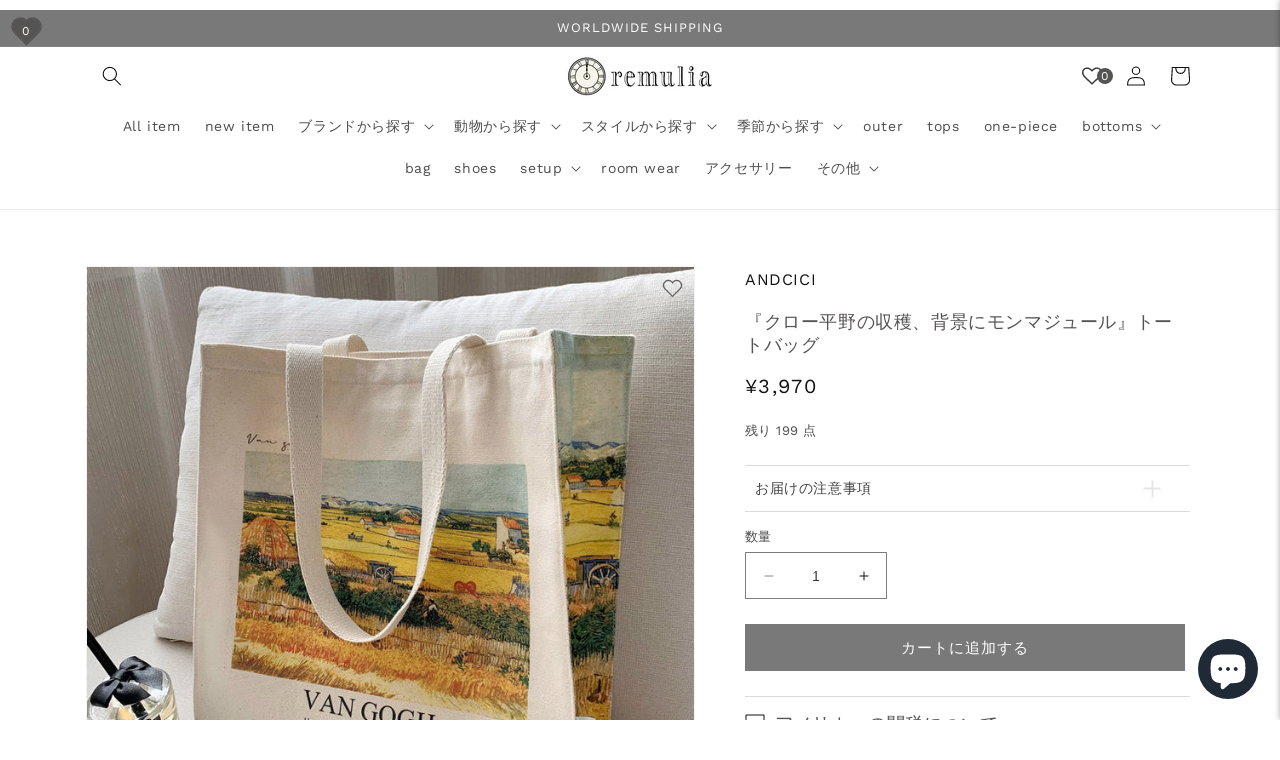

--- FILE ---
content_type: text/html; charset=utf-8
request_url: https://remulia.shop/products/andc00092
body_size: 65425
content:
<!doctype html>
<html class="no-js" lang="ja">
  <head>
  <meta name="facebook-domain-verification" content="nmpcx1q3b04f9u47uwynqrq9qadc7a" />
  <!-- Global site tag (gtag.js) - Google Ads: 373081295 -->
  <script async src="https://www.googletagmanager.com/gtag/js?id=AW-373081295"></script>
  <script>
  window.dataLayer = window.dataLayer || [];
  function gtag(){dataLayer.push(arguments);}
  gtag('js', new Date());

  gtag('config', 'AW-373081295');
  </script>
  
  <script type="text/javascript" src="https://code.jquery.com/jquery-3.4.1.min.js"></script>
  <script src="//remulia.shop/cdn/shop/t/9/assets/accordion.js?v=66213132194889645971690035379" type="text/javascript"></script>
  <meta name="facebook-domain-verification" content="168tje5bkf8bucs2vc6bg522b8ai6b" />
  
    <meta charset="utf-8">
    <meta http-equiv="X-UA-Compatible" content="IE=edge">
    <meta name="viewport" content="width=device-width,initial-scale=1">
    <meta name="theme-color" content="">
    <link rel="canonical" href="https://remulia.shop/products/andc00092">
    <link rel="preconnect" href="https://cdn.shopify.com" crossorigin><link rel="preconnect" href="https://fonts.shopifycdn.com" crossorigin><title>
      『クロー平野の収穫、背景にモンマジュール』トートバッグ
 &ndash; remulia</title>

    
      <meta name="description" content="ゴッホの『クロー平野の収穫、背景にモンマジュール』を描いたトートバッグ。   ＜サイズ＞ 高さ：36cm 横幅：36cm マチ：10cm   ＜素材＞ 厚手のキャンバス生地">
    

    

<meta property="og:site_name" content="remulia">
<meta property="og:url" content="https://remulia.shop/products/andc00092">
<meta property="og:title" content="『クロー平野の収穫、背景にモンマジュール』トートバッグ">
<meta property="og:type" content="product">
<meta property="og:description" content="ゴッホの『クロー平野の収穫、背景にモンマジュール』を描いたトートバッグ。   ＜サイズ＞ 高さ：36cm 横幅：36cm マチ：10cm   ＜素材＞ 厚手のキャンバス生地"><meta property="og:image" content="http://remulia.shop/cdn/shop/products/1_548e2d24-f3de-413b-a1a7-da98427d49d6.jpg?v=1702192856">
  <meta property="og:image:secure_url" content="https://remulia.shop/cdn/shop/products/1_548e2d24-f3de-413b-a1a7-da98427d49d6.jpg?v=1702192856">
  <meta property="og:image:width" content="1200">
  <meta property="og:image:height" content="1200"><meta property="og:price:amount" content="3,970">
  <meta property="og:price:currency" content="JPY"><meta name="twitter:card" content="summary_large_image">
<meta name="twitter:title" content="『クロー平野の収穫、背景にモンマジュール』トートバッグ">
<meta name="twitter:description" content="ゴッホの『クロー平野の収穫、背景にモンマジュール』を描いたトートバッグ。   ＜サイズ＞ 高さ：36cm 横幅：36cm マチ：10cm   ＜素材＞ 厚手のキャンバス生地">


    <script src="//remulia.shop/cdn/shop/t/9/assets/constants.js?v=95358004781563950421690035379" defer="defer"></script>
    <script src="//remulia.shop/cdn/shop/t/9/assets/pubsub.js?v=2921868252632587581690035379" defer="defer"></script>
    <script src="//remulia.shop/cdn/shop/t/9/assets/global.js?v=19493052194581066341690035379" defer="defer"></script>
    <script>window.performance && window.performance.mark && window.performance.mark('shopify.content_for_header.start');</script><meta name="facebook-domain-verification" content="nmpcx1q3b04f9u47uwynqrq9qadc7a">
<meta name="google-site-verification" content="zWlIgJoMJRqxfUl7Nv51ExUpiTLQiATf8Vw8raTiE3I">
<meta id="shopify-digital-wallet" name="shopify-digital-wallet" content="/51610550454/digital_wallets/dialog">
<meta name="shopify-checkout-api-token" content="cc145402358bfcbf2ac59901a43f7ba4">
<meta id="in-context-paypal-metadata" data-shop-id="51610550454" data-venmo-supported="false" data-environment="production" data-locale="ja_JP" data-paypal-v4="true" data-currency="JPY">
<link rel="alternate" hreflang="x-default" href="https://remulia.shop/products/andc00092">
<link rel="alternate" hreflang="ja" href="https://remulia.shop/products/andc00092">
<link rel="alternate" hreflang="en-AZ" href="https://remulia.shop/en-as/products/andc00092">
<link rel="alternate" hreflang="ja-AZ" href="https://remulia.shop/ja-as/products/andc00092">
<link rel="alternate" hreflang="en-AF" href="https://remulia.shop/en-as/products/andc00092">
<link rel="alternate" hreflang="ja-AF" href="https://remulia.shop/ja-as/products/andc00092">
<link rel="alternate" hreflang="en-AE" href="https://remulia.shop/en-as/products/andc00092">
<link rel="alternate" hreflang="ja-AE" href="https://remulia.shop/ja-as/products/andc00092">
<link rel="alternate" hreflang="en-YE" href="https://remulia.shop/en-as/products/andc00092">
<link rel="alternate" hreflang="ja-YE" href="https://remulia.shop/ja-as/products/andc00092">
<link rel="alternate" hreflang="en-IO" href="https://remulia.shop/en-as/products/andc00092">
<link rel="alternate" hreflang="ja-IO" href="https://remulia.shop/ja-as/products/andc00092">
<link rel="alternate" hreflang="en-IL" href="https://remulia.shop/en-as/products/andc00092">
<link rel="alternate" hreflang="ja-IL" href="https://remulia.shop/ja-as/products/andc00092">
<link rel="alternate" hreflang="en-IQ" href="https://remulia.shop/en-as/products/andc00092">
<link rel="alternate" hreflang="ja-IQ" href="https://remulia.shop/ja-as/products/andc00092">
<link rel="alternate" hreflang="en-ID" href="https://remulia.shop/en-as/products/andc00092">
<link rel="alternate" hreflang="ja-ID" href="https://remulia.shop/ja-as/products/andc00092">
<link rel="alternate" hreflang="en-UZ" href="https://remulia.shop/en-as/products/andc00092">
<link rel="alternate" hreflang="ja-UZ" href="https://remulia.shop/ja-as/products/andc00092">
<link rel="alternate" hreflang="en-OM" href="https://remulia.shop/en-as/products/andc00092">
<link rel="alternate" hreflang="ja-OM" href="https://remulia.shop/ja-as/products/andc00092">
<link rel="alternate" hreflang="en-KZ" href="https://remulia.shop/en-as/products/andc00092">
<link rel="alternate" hreflang="ja-KZ" href="https://remulia.shop/ja-as/products/andc00092">
<link rel="alternate" hreflang="en-QA" href="https://remulia.shop/en-as/products/andc00092">
<link rel="alternate" hreflang="ja-QA" href="https://remulia.shop/ja-as/products/andc00092">
<link rel="alternate" hreflang="en-KH" href="https://remulia.shop/en-as/products/andc00092">
<link rel="alternate" hreflang="ja-KH" href="https://remulia.shop/ja-as/products/andc00092">
<link rel="alternate" hreflang="en-KG" href="https://remulia.shop/en-as/products/andc00092">
<link rel="alternate" hreflang="ja-KG" href="https://remulia.shop/ja-as/products/andc00092">
<link rel="alternate" hreflang="en-KW" href="https://remulia.shop/en-as/products/andc00092">
<link rel="alternate" hreflang="ja-KW" href="https://remulia.shop/ja-as/products/andc00092">
<link rel="alternate" hreflang="en-CX" href="https://remulia.shop/en-as/products/andc00092">
<link rel="alternate" hreflang="ja-CX" href="https://remulia.shop/ja-as/products/andc00092">
<link rel="alternate" hreflang="en-CC" href="https://remulia.shop/en-as/products/andc00092">
<link rel="alternate" hreflang="ja-CC" href="https://remulia.shop/ja-as/products/andc00092">
<link rel="alternate" hreflang="en-SA" href="https://remulia.shop/en-as/products/andc00092">
<link rel="alternate" hreflang="ja-SA" href="https://remulia.shop/ja-as/products/andc00092">
<link rel="alternate" hreflang="en-LK" href="https://remulia.shop/en-as/products/andc00092">
<link rel="alternate" hreflang="ja-LK" href="https://remulia.shop/ja-as/products/andc00092">
<link rel="alternate" hreflang="en-TH" href="https://remulia.shop/en-as/products/andc00092">
<link rel="alternate" hreflang="ja-TH" href="https://remulia.shop/ja-as/products/andc00092">
<link rel="alternate" hreflang="en-TJ" href="https://remulia.shop/en-as/products/andc00092">
<link rel="alternate" hreflang="ja-TJ" href="https://remulia.shop/ja-as/products/andc00092">
<link rel="alternate" hreflang="en-TM" href="https://remulia.shop/en-as/products/andc00092">
<link rel="alternate" hreflang="ja-TM" href="https://remulia.shop/ja-as/products/andc00092">
<link rel="alternate" hreflang="en-NP" href="https://remulia.shop/en-as/products/andc00092">
<link rel="alternate" hreflang="ja-NP" href="https://remulia.shop/ja-as/products/andc00092">
<link rel="alternate" hreflang="en-BH" href="https://remulia.shop/en-as/products/andc00092">
<link rel="alternate" hreflang="ja-BH" href="https://remulia.shop/ja-as/products/andc00092">
<link rel="alternate" hreflang="en-PK" href="https://remulia.shop/en-as/products/andc00092">
<link rel="alternate" hreflang="ja-PK" href="https://remulia.shop/ja-as/products/andc00092">
<link rel="alternate" hreflang="en-PS" href="https://remulia.shop/en-as/products/andc00092">
<link rel="alternate" hreflang="ja-PS" href="https://remulia.shop/ja-as/products/andc00092">
<link rel="alternate" hreflang="en-BD" href="https://remulia.shop/en-as/products/andc00092">
<link rel="alternate" hreflang="ja-BD" href="https://remulia.shop/ja-as/products/andc00092">
<link rel="alternate" hreflang="en-PH" href="https://remulia.shop/en-as/products/andc00092">
<link rel="alternate" hreflang="ja-PH" href="https://remulia.shop/ja-as/products/andc00092">
<link rel="alternate" hreflang="en-BT" href="https://remulia.shop/en-as/products/andc00092">
<link rel="alternate" hreflang="ja-BT" href="https://remulia.shop/ja-as/products/andc00092">
<link rel="alternate" hreflang="en-BN" href="https://remulia.shop/en-as/products/andc00092">
<link rel="alternate" hreflang="ja-BN" href="https://remulia.shop/ja-as/products/andc00092">
<link rel="alternate" hreflang="en-VN" href="https://remulia.shop/en-as/products/andc00092">
<link rel="alternate" hreflang="ja-VN" href="https://remulia.shop/ja-as/products/andc00092">
<link rel="alternate" hreflang="en-MO" href="https://remulia.shop/en-as/products/andc00092">
<link rel="alternate" hreflang="ja-MO" href="https://remulia.shop/ja-as/products/andc00092">
<link rel="alternate" hreflang="en-MY" href="https://remulia.shop/en-as/products/andc00092">
<link rel="alternate" hreflang="ja-MY" href="https://remulia.shop/ja-as/products/andc00092">
<link rel="alternate" hreflang="en-MM" href="https://remulia.shop/en-as/products/andc00092">
<link rel="alternate" hreflang="ja-MM" href="https://remulia.shop/ja-as/products/andc00092">
<link rel="alternate" hreflang="en-MV" href="https://remulia.shop/en-as/products/andc00092">
<link rel="alternate" hreflang="ja-MV" href="https://remulia.shop/ja-as/products/andc00092">
<link rel="alternate" hreflang="en-MN" href="https://remulia.shop/en-as/products/andc00092">
<link rel="alternate" hreflang="ja-MN" href="https://remulia.shop/ja-as/products/andc00092">
<link rel="alternate" hreflang="en-JO" href="https://remulia.shop/en-as/products/andc00092">
<link rel="alternate" hreflang="ja-JO" href="https://remulia.shop/ja-as/products/andc00092">
<link rel="alternate" hreflang="en-LA" href="https://remulia.shop/en-as/products/andc00092">
<link rel="alternate" hreflang="ja-LA" href="https://remulia.shop/ja-as/products/andc00092">
<link rel="alternate" hreflang="en-LB" href="https://remulia.shop/en-as/products/andc00092">
<link rel="alternate" hreflang="ja-LB" href="https://remulia.shop/ja-as/products/andc00092">
<link rel="alternate" hreflang="en-RU" href="https://remulia.shop/en-as/products/andc00092">
<link rel="alternate" hreflang="ja-RU" href="https://remulia.shop/ja-as/products/andc00092">
<link rel="alternate" hreflang="en-HK" href="https://remulia.shop/en-as/products/andc00092">
<link rel="alternate" hreflang="ja-HK" href="https://remulia.shop/ja-as/products/andc00092">
<link rel="alternate" hreflang="en-TW" href="https://remulia.shop/en-as/products/andc00092">
<link rel="alternate" hreflang="ja-TW" href="https://remulia.shop/ja-as/products/andc00092">
<link rel="alternate" hreflang="en-CN" href="https://remulia.shop/en-as/products/andc00092">
<link rel="alternate" hreflang="ja-CN" href="https://remulia.shop/ja-as/products/andc00092">
<link rel="alternate" hreflang="en-AC" href="https://remulia.shop/en-af/products/andc00092">
<link rel="alternate" hreflang="ja-AC" href="https://remulia.shop/ja-af/products/andc00092">
<link rel="alternate" hreflang="en-DZ" href="https://remulia.shop/en-af/products/andc00092">
<link rel="alternate" hreflang="ja-DZ" href="https://remulia.shop/ja-af/products/andc00092">
<link rel="alternate" hreflang="en-AO" href="https://remulia.shop/en-af/products/andc00092">
<link rel="alternate" hreflang="ja-AO" href="https://remulia.shop/ja-af/products/andc00092">
<link rel="alternate" hreflang="en-UG" href="https://remulia.shop/en-af/products/andc00092">
<link rel="alternate" hreflang="ja-UG" href="https://remulia.shop/ja-af/products/andc00092">
<link rel="alternate" hreflang="en-EG" href="https://remulia.shop/en-af/products/andc00092">
<link rel="alternate" hreflang="ja-EG" href="https://remulia.shop/ja-af/products/andc00092">
<link rel="alternate" hreflang="en-SZ" href="https://remulia.shop/en-af/products/andc00092">
<link rel="alternate" hreflang="ja-SZ" href="https://remulia.shop/ja-af/products/andc00092">
<link rel="alternate" hreflang="en-ET" href="https://remulia.shop/en-af/products/andc00092">
<link rel="alternate" hreflang="ja-ET" href="https://remulia.shop/ja-af/products/andc00092">
<link rel="alternate" hreflang="en-ER" href="https://remulia.shop/en-af/products/andc00092">
<link rel="alternate" hreflang="ja-ER" href="https://remulia.shop/ja-af/products/andc00092">
<link rel="alternate" hreflang="en-GH" href="https://remulia.shop/en-af/products/andc00092">
<link rel="alternate" hreflang="ja-GH" href="https://remulia.shop/ja-af/products/andc00092">
<link rel="alternate" hreflang="en-CV" href="https://remulia.shop/en-af/products/andc00092">
<link rel="alternate" hreflang="ja-CV" href="https://remulia.shop/ja-af/products/andc00092">
<link rel="alternate" hreflang="en-GA" href="https://remulia.shop/en-af/products/andc00092">
<link rel="alternate" hreflang="ja-GA" href="https://remulia.shop/ja-af/products/andc00092">
<link rel="alternate" hreflang="en-CM" href="https://remulia.shop/en-af/products/andc00092">
<link rel="alternate" hreflang="ja-CM" href="https://remulia.shop/ja-af/products/andc00092">
<link rel="alternate" hreflang="en-GM" href="https://remulia.shop/en-af/products/andc00092">
<link rel="alternate" hreflang="ja-GM" href="https://remulia.shop/ja-af/products/andc00092">
<link rel="alternate" hreflang="en-GN" href="https://remulia.shop/en-af/products/andc00092">
<link rel="alternate" hreflang="ja-GN" href="https://remulia.shop/ja-af/products/andc00092">
<link rel="alternate" hreflang="en-GW" href="https://remulia.shop/en-af/products/andc00092">
<link rel="alternate" hreflang="ja-GW" href="https://remulia.shop/ja-af/products/andc00092">
<link rel="alternate" hreflang="en-KE" href="https://remulia.shop/en-af/products/andc00092">
<link rel="alternate" hreflang="ja-KE" href="https://remulia.shop/ja-af/products/andc00092">
<link rel="alternate" hreflang="en-CI" href="https://remulia.shop/en-af/products/andc00092">
<link rel="alternate" hreflang="ja-CI" href="https://remulia.shop/ja-af/products/andc00092">
<link rel="alternate" hreflang="en-KM" href="https://remulia.shop/en-af/products/andc00092">
<link rel="alternate" hreflang="ja-KM" href="https://remulia.shop/ja-af/products/andc00092">
<link rel="alternate" hreflang="en-CD" href="https://remulia.shop/en-af/products/andc00092">
<link rel="alternate" hreflang="ja-CD" href="https://remulia.shop/ja-af/products/andc00092">
<link rel="alternate" hreflang="en-CG" href="https://remulia.shop/en-af/products/andc00092">
<link rel="alternate" hreflang="ja-CG" href="https://remulia.shop/ja-af/products/andc00092">
<link rel="alternate" hreflang="en-ST" href="https://remulia.shop/en-af/products/andc00092">
<link rel="alternate" hreflang="ja-ST" href="https://remulia.shop/ja-af/products/andc00092">
<link rel="alternate" hreflang="en-ZM" href="https://remulia.shop/en-af/products/andc00092">
<link rel="alternate" hreflang="ja-ZM" href="https://remulia.shop/ja-af/products/andc00092">
<link rel="alternate" hreflang="en-SL" href="https://remulia.shop/en-af/products/andc00092">
<link rel="alternate" hreflang="ja-SL" href="https://remulia.shop/ja-af/products/andc00092">
<link rel="alternate" hreflang="en-DJ" href="https://remulia.shop/en-af/products/andc00092">
<link rel="alternate" hreflang="ja-DJ" href="https://remulia.shop/ja-af/products/andc00092">
<link rel="alternate" hreflang="en-ZW" href="https://remulia.shop/en-af/products/andc00092">
<link rel="alternate" hreflang="ja-ZW" href="https://remulia.shop/ja-af/products/andc00092">
<link rel="alternate" hreflang="en-SD" href="https://remulia.shop/en-af/products/andc00092">
<link rel="alternate" hreflang="ja-SD" href="https://remulia.shop/ja-af/products/andc00092">
<link rel="alternate" hreflang="en-SC" href="https://remulia.shop/en-af/products/andc00092">
<link rel="alternate" hreflang="ja-SC" href="https://remulia.shop/ja-af/products/andc00092">
<link rel="alternate" hreflang="en-SN" href="https://remulia.shop/en-af/products/andc00092">
<link rel="alternate" hreflang="ja-SN" href="https://remulia.shop/ja-af/products/andc00092">
<link rel="alternate" hreflang="en-SH" href="https://remulia.shop/en-af/products/andc00092">
<link rel="alternate" hreflang="ja-SH" href="https://remulia.shop/ja-af/products/andc00092">
<link rel="alternate" hreflang="en-SO" href="https://remulia.shop/en-af/products/andc00092">
<link rel="alternate" hreflang="ja-SO" href="https://remulia.shop/ja-af/products/andc00092">
<link rel="alternate" hreflang="en-TZ" href="https://remulia.shop/en-af/products/andc00092">
<link rel="alternate" hreflang="ja-TZ" href="https://remulia.shop/ja-af/products/andc00092">
<link rel="alternate" hreflang="en-TD" href="https://remulia.shop/en-af/products/andc00092">
<link rel="alternate" hreflang="ja-TD" href="https://remulia.shop/ja-af/products/andc00092">
<link rel="alternate" hreflang="en-TN" href="https://remulia.shop/en-af/products/andc00092">
<link rel="alternate" hreflang="ja-TN" href="https://remulia.shop/ja-af/products/andc00092">
<link rel="alternate" hreflang="en-TG" href="https://remulia.shop/en-af/products/andc00092">
<link rel="alternate" hreflang="ja-TG" href="https://remulia.shop/ja-af/products/andc00092">
<link rel="alternate" hreflang="en-TA" href="https://remulia.shop/en-af/products/andc00092">
<link rel="alternate" hreflang="ja-TA" href="https://remulia.shop/ja-af/products/andc00092">
<link rel="alternate" hreflang="en-NG" href="https://remulia.shop/en-af/products/andc00092">
<link rel="alternate" hreflang="ja-NG" href="https://remulia.shop/ja-af/products/andc00092">
<link rel="alternate" hreflang="en-NA" href="https://remulia.shop/en-af/products/andc00092">
<link rel="alternate" hreflang="ja-NA" href="https://remulia.shop/ja-af/products/andc00092">
<link rel="alternate" hreflang="en-NE" href="https://remulia.shop/en-af/products/andc00092">
<link rel="alternate" hreflang="ja-NE" href="https://remulia.shop/ja-af/products/andc00092">
<link rel="alternate" hreflang="en-TF" href="https://remulia.shop/en-af/products/andc00092">
<link rel="alternate" hreflang="ja-TF" href="https://remulia.shop/ja-af/products/andc00092">
<link rel="alternate" hreflang="en-BF" href="https://remulia.shop/en-af/products/andc00092">
<link rel="alternate" hreflang="ja-BF" href="https://remulia.shop/ja-af/products/andc00092">
<link rel="alternate" hreflang="en-BI" href="https://remulia.shop/en-af/products/andc00092">
<link rel="alternate" hreflang="ja-BI" href="https://remulia.shop/ja-af/products/andc00092">
<link rel="alternate" hreflang="en-BJ" href="https://remulia.shop/en-af/products/andc00092">
<link rel="alternate" hreflang="ja-BJ" href="https://remulia.shop/ja-af/products/andc00092">
<link rel="alternate" hreflang="en-BW" href="https://remulia.shop/en-af/products/andc00092">
<link rel="alternate" hreflang="ja-BW" href="https://remulia.shop/ja-af/products/andc00092">
<link rel="alternate" hreflang="en-MG" href="https://remulia.shop/en-af/products/andc00092">
<link rel="alternate" hreflang="ja-MG" href="https://remulia.shop/ja-af/products/andc00092">
<link rel="alternate" hreflang="en-MW" href="https://remulia.shop/en-af/products/andc00092">
<link rel="alternate" hreflang="ja-MW" href="https://remulia.shop/ja-af/products/andc00092">
<link rel="alternate" hreflang="en-ML" href="https://remulia.shop/en-af/products/andc00092">
<link rel="alternate" hreflang="ja-ML" href="https://remulia.shop/ja-af/products/andc00092">
<link rel="alternate" hreflang="en-MU" href="https://remulia.shop/en-af/products/andc00092">
<link rel="alternate" hreflang="ja-MU" href="https://remulia.shop/ja-af/products/andc00092">
<link rel="alternate" hreflang="en-MR" href="https://remulia.shop/en-af/products/andc00092">
<link rel="alternate" hreflang="ja-MR" href="https://remulia.shop/ja-af/products/andc00092">
<link rel="alternate" hreflang="en-MZ" href="https://remulia.shop/en-af/products/andc00092">
<link rel="alternate" hreflang="ja-MZ" href="https://remulia.shop/ja-af/products/andc00092">
<link rel="alternate" hreflang="en-MA" href="https://remulia.shop/en-af/products/andc00092">
<link rel="alternate" hreflang="ja-MA" href="https://remulia.shop/ja-af/products/andc00092">
<link rel="alternate" hreflang="en-LY" href="https://remulia.shop/en-af/products/andc00092">
<link rel="alternate" hreflang="ja-LY" href="https://remulia.shop/ja-af/products/andc00092">
<link rel="alternate" hreflang="en-LR" href="https://remulia.shop/en-af/products/andc00092">
<link rel="alternate" hreflang="ja-LR" href="https://remulia.shop/ja-af/products/andc00092">
<link rel="alternate" hreflang="en-RW" href="https://remulia.shop/en-af/products/andc00092">
<link rel="alternate" hreflang="ja-RW" href="https://remulia.shop/ja-af/products/andc00092">
<link rel="alternate" hreflang="en-LS" href="https://remulia.shop/en-af/products/andc00092">
<link rel="alternate" hreflang="ja-LS" href="https://remulia.shop/ja-af/products/andc00092">
<link rel="alternate" hreflang="en-EH" href="https://remulia.shop/en-af/products/andc00092">
<link rel="alternate" hreflang="ja-EH" href="https://remulia.shop/ja-af/products/andc00092">
<link rel="alternate" hreflang="en-GQ" href="https://remulia.shop/en-af/products/andc00092">
<link rel="alternate" hreflang="ja-GQ" href="https://remulia.shop/ja-af/products/andc00092">
<link rel="alternate" hreflang="en-CF" href="https://remulia.shop/en-af/products/andc00092">
<link rel="alternate" hreflang="ja-CF" href="https://remulia.shop/ja-af/products/andc00092">
<link rel="alternate" hreflang="en-ZA" href="https://remulia.shop/en-af/products/andc00092">
<link rel="alternate" hreflang="ja-ZA" href="https://remulia.shop/ja-af/products/andc00092">
<link rel="alternate" hreflang="en-SS" href="https://remulia.shop/en-af/products/andc00092">
<link rel="alternate" hreflang="ja-SS" href="https://remulia.shop/ja-af/products/andc00092">
<link rel="alternate" hreflang="en-US" href="https://remulia.shop/en-us/products/andc00092">
<link rel="alternate" hreflang="en-GB" href="https://remulia.shop/en-gb/products/andc00092">
<link rel="alternate" hreflang="ja-GB" href="https://remulia.shop/ja-gb/products/andc00092">
<link rel="alternate" hreflang="en-IN" href="https://remulia.shop/en-in/products/andc00092">
<link rel="alternate" hreflang="ja-IN" href="https://remulia.shop/ja-in/products/andc00092">
<link rel="alternate" hreflang="en-WF" href="https://remulia.shop/en-os/products/andc00092">
<link rel="alternate" hreflang="ja-WF" href="https://remulia.shop/ja-os/products/andc00092">
<link rel="alternate" hreflang="en-AU" href="https://remulia.shop/en-os/products/andc00092">
<link rel="alternate" hreflang="ja-AU" href="https://remulia.shop/ja-os/products/andc00092">
<link rel="alternate" hreflang="en-KI" href="https://remulia.shop/en-os/products/andc00092">
<link rel="alternate" hreflang="ja-KI" href="https://remulia.shop/ja-os/products/andc00092">
<link rel="alternate" hreflang="en-CK" href="https://remulia.shop/en-os/products/andc00092">
<link rel="alternate" hreflang="ja-CK" href="https://remulia.shop/ja-os/products/andc00092">
<link rel="alternate" hreflang="en-WS" href="https://remulia.shop/en-os/products/andc00092">
<link rel="alternate" hreflang="ja-WS" href="https://remulia.shop/ja-os/products/andc00092">
<link rel="alternate" hreflang="en-SB" href="https://remulia.shop/en-os/products/andc00092">
<link rel="alternate" hreflang="ja-SB" href="https://remulia.shop/ja-os/products/andc00092">
<link rel="alternate" hreflang="en-TV" href="https://remulia.shop/en-os/products/andc00092">
<link rel="alternate" hreflang="ja-TV" href="https://remulia.shop/ja-os/products/andc00092">
<link rel="alternate" hreflang="en-TK" href="https://remulia.shop/en-os/products/andc00092">
<link rel="alternate" hreflang="ja-TK" href="https://remulia.shop/ja-os/products/andc00092">
<link rel="alternate" hreflang="en-TO" href="https://remulia.shop/en-os/products/andc00092">
<link rel="alternate" hreflang="ja-TO" href="https://remulia.shop/ja-os/products/andc00092">
<link rel="alternate" hreflang="en-NR" href="https://remulia.shop/en-os/products/andc00092">
<link rel="alternate" hreflang="ja-NR" href="https://remulia.shop/ja-os/products/andc00092">
<link rel="alternate" hreflang="en-NU" href="https://remulia.shop/en-os/products/andc00092">
<link rel="alternate" hreflang="ja-NU" href="https://remulia.shop/ja-os/products/andc00092">
<link rel="alternate" hreflang="en-NC" href="https://remulia.shop/en-os/products/andc00092">
<link rel="alternate" hreflang="ja-NC" href="https://remulia.shop/ja-os/products/andc00092">
<link rel="alternate" hreflang="en-NZ" href="https://remulia.shop/en-os/products/andc00092">
<link rel="alternate" hreflang="ja-NZ" href="https://remulia.shop/ja-os/products/andc00092">
<link rel="alternate" hreflang="en-NF" href="https://remulia.shop/en-os/products/andc00092">
<link rel="alternate" hreflang="ja-NF" href="https://remulia.shop/ja-os/products/andc00092">
<link rel="alternate" hreflang="en-VU" href="https://remulia.shop/en-os/products/andc00092">
<link rel="alternate" hreflang="ja-VU" href="https://remulia.shop/ja-os/products/andc00092">
<link rel="alternate" hreflang="en-PG" href="https://remulia.shop/en-os/products/andc00092">
<link rel="alternate" hreflang="ja-PG" href="https://remulia.shop/ja-os/products/andc00092">
<link rel="alternate" hreflang="en-PN" href="https://remulia.shop/en-os/products/andc00092">
<link rel="alternate" hreflang="ja-PN" href="https://remulia.shop/ja-os/products/andc00092">
<link rel="alternate" hreflang="en-FJ" href="https://remulia.shop/en-os/products/andc00092">
<link rel="alternate" hreflang="ja-FJ" href="https://remulia.shop/ja-os/products/andc00092">
<link rel="alternate" hreflang="en-PF" href="https://remulia.shop/en-os/products/andc00092">
<link rel="alternate" hreflang="ja-PF" href="https://remulia.shop/ja-os/products/andc00092">
<link rel="alternate" hreflang="en-TL" href="https://remulia.shop/en-os/products/andc00092">
<link rel="alternate" hreflang="ja-TL" href="https://remulia.shop/ja-os/products/andc00092">
<link rel="alternate" hreflang="en-CA" href="https://remulia.shop/en-no/products/andc00092">
<link rel="alternate" hreflang="ja-CA" href="https://remulia.shop/ja-no/products/andc00092">
<link rel="alternate" hreflang="en-SG" href="https://remulia.shop/en-si/products/andc00092">
<link rel="alternate" hreflang="ja-SG" href="https://remulia.shop/ja-si/products/andc00092">
<link rel="alternate" hreflang="en-CH" href="https://remulia.shop/en-su/products/andc00092">
<link rel="alternate" hreflang="ja-CH" href="https://remulia.shop/ja-su/products/andc00092">
<link rel="alternate" hreflang="en-BR" href="https://remulia.shop/en-bu/products/andc00092">
<link rel="alternate" hreflang="ja-BR" href="https://remulia.shop/ja-bu/products/andc00092">
<link rel="alternate" hreflang="en-MX" href="https://remulia.shop/en-mx/products/andc00092">
<link rel="alternate" hreflang="ja-MX" href="https://remulia.shop/ja-mx/products/andc00092">
<link rel="alternate" hreflang="en-IS" href="https://remulia.shop/en-eu/products/andc00092">
<link rel="alternate" hreflang="ja-IS" href="https://remulia.shop/ja-eu/products/andc00092">
<link rel="alternate" hreflang="en-IE" href="https://remulia.shop/en-eu/products/andc00092">
<link rel="alternate" hreflang="ja-IE" href="https://remulia.shop/ja-eu/products/andc00092">
<link rel="alternate" hreflang="en-AL" href="https://remulia.shop/en-eu/products/andc00092">
<link rel="alternate" hreflang="ja-AL" href="https://remulia.shop/ja-eu/products/andc00092">
<link rel="alternate" hreflang="en-AM" href="https://remulia.shop/en-eu/products/andc00092">
<link rel="alternate" hreflang="ja-AM" href="https://remulia.shop/ja-eu/products/andc00092">
<link rel="alternate" hreflang="en-AD" href="https://remulia.shop/en-eu/products/andc00092">
<link rel="alternate" hreflang="ja-AD" href="https://remulia.shop/ja-eu/products/andc00092">
<link rel="alternate" hreflang="en-IT" href="https://remulia.shop/en-eu/products/andc00092">
<link rel="alternate" hreflang="ja-IT" href="https://remulia.shop/ja-eu/products/andc00092">
<link rel="alternate" hreflang="en-UA" href="https://remulia.shop/en-eu/products/andc00092">
<link rel="alternate" hreflang="ja-UA" href="https://remulia.shop/ja-eu/products/andc00092">
<link rel="alternate" hreflang="en-EE" href="https://remulia.shop/en-eu/products/andc00092">
<link rel="alternate" hreflang="ja-EE" href="https://remulia.shop/ja-eu/products/andc00092">
<link rel="alternate" hreflang="en-AT" href="https://remulia.shop/en-eu/products/andc00092">
<link rel="alternate" hreflang="ja-AT" href="https://remulia.shop/ja-eu/products/andc00092">
<link rel="alternate" hreflang="en-AX" href="https://remulia.shop/en-eu/products/andc00092">
<link rel="alternate" hreflang="ja-AX" href="https://remulia.shop/ja-eu/products/andc00092">
<link rel="alternate" hreflang="en-NL" href="https://remulia.shop/en-eu/products/andc00092">
<link rel="alternate" hreflang="ja-NL" href="https://remulia.shop/ja-eu/products/andc00092">
<link rel="alternate" hreflang="en-GG" href="https://remulia.shop/en-eu/products/andc00092">
<link rel="alternate" hreflang="ja-GG" href="https://remulia.shop/ja-eu/products/andc00092">
<link rel="alternate" hreflang="en-CY" href="https://remulia.shop/en-eu/products/andc00092">
<link rel="alternate" hreflang="ja-CY" href="https://remulia.shop/ja-eu/products/andc00092">
<link rel="alternate" hreflang="en-GR" href="https://remulia.shop/en-eu/products/andc00092">
<link rel="alternate" hreflang="ja-GR" href="https://remulia.shop/ja-eu/products/andc00092">
<link rel="alternate" hreflang="en-GP" href="https://remulia.shop/en-eu/products/andc00092">
<link rel="alternate" hreflang="ja-GP" href="https://remulia.shop/ja-eu/products/andc00092">
<link rel="alternate" hreflang="en-GL" href="https://remulia.shop/en-eu/products/andc00092">
<link rel="alternate" hreflang="ja-GL" href="https://remulia.shop/ja-eu/products/andc00092">
<link rel="alternate" hreflang="en-HR" href="https://remulia.shop/en-eu/products/andc00092">
<link rel="alternate" hreflang="ja-HR" href="https://remulia.shop/ja-eu/products/andc00092">
<link rel="alternate" hreflang="en-XK" href="https://remulia.shop/en-eu/products/andc00092">
<link rel="alternate" hreflang="ja-XK" href="https://remulia.shop/ja-eu/products/andc00092">
<link rel="alternate" hreflang="en-SM" href="https://remulia.shop/en-eu/products/andc00092">
<link rel="alternate" hreflang="ja-SM" href="https://remulia.shop/ja-eu/products/andc00092">
<link rel="alternate" hreflang="en-GI" href="https://remulia.shop/en-eu/products/andc00092">
<link rel="alternate" hreflang="ja-GI" href="https://remulia.shop/ja-eu/products/andc00092">
<link rel="alternate" hreflang="en-JE" href="https://remulia.shop/en-eu/products/andc00092">
<link rel="alternate" hreflang="ja-JE" href="https://remulia.shop/ja-eu/products/andc00092">
<link rel="alternate" hreflang="en-GE" href="https://remulia.shop/en-eu/products/andc00092">
<link rel="alternate" hreflang="ja-GE" href="https://remulia.shop/ja-eu/products/andc00092">
<link rel="alternate" hreflang="en-SJ" href="https://remulia.shop/en-eu/products/andc00092">
<link rel="alternate" hreflang="ja-SJ" href="https://remulia.shop/ja-eu/products/andc00092">
<link rel="alternate" hreflang="en-SE" href="https://remulia.shop/en-eu/products/andc00092">
<link rel="alternate" hreflang="ja-SE" href="https://remulia.shop/ja-eu/products/andc00092">
<link rel="alternate" hreflang="en-ES" href="https://remulia.shop/en-eu/products/andc00092">
<link rel="alternate" hreflang="ja-ES" href="https://remulia.shop/ja-eu/products/andc00092">
<link rel="alternate" hreflang="en-SK" href="https://remulia.shop/en-eu/products/andc00092">
<link rel="alternate" hreflang="ja-SK" href="https://remulia.shop/ja-eu/products/andc00092">
<link rel="alternate" hreflang="en-SI" href="https://remulia.shop/en-eu/products/andc00092">
<link rel="alternate" hreflang="ja-SI" href="https://remulia.shop/ja-eu/products/andc00092">
<link rel="alternate" hreflang="en-RS" href="https://remulia.shop/en-eu/products/andc00092">
<link rel="alternate" hreflang="ja-RS" href="https://remulia.shop/ja-eu/products/andc00092">
<link rel="alternate" hreflang="en-CZ" href="https://remulia.shop/en-eu/products/andc00092">
<link rel="alternate" hreflang="ja-CZ" href="https://remulia.shop/ja-eu/products/andc00092">
<link rel="alternate" hreflang="en-DK" href="https://remulia.shop/en-eu/products/andc00092">
<link rel="alternate" hreflang="ja-DK" href="https://remulia.shop/ja-eu/products/andc00092">
<link rel="alternate" hreflang="en-DE" href="https://remulia.shop/en-eu/products/andc00092">
<link rel="alternate" hreflang="ja-DE" href="https://remulia.shop/ja-eu/products/andc00092">
<link rel="alternate" hreflang="en-TR" href="https://remulia.shop/en-eu/products/andc00092">
<link rel="alternate" hreflang="ja-TR" href="https://remulia.shop/ja-eu/products/andc00092">
<link rel="alternate" hreflang="en-NO" href="https://remulia.shop/en-eu/products/andc00092">
<link rel="alternate" hreflang="ja-NO" href="https://remulia.shop/ja-eu/products/andc00092">
<link rel="alternate" hreflang="en-VA" href="https://remulia.shop/en-eu/products/andc00092">
<link rel="alternate" hreflang="ja-VA" href="https://remulia.shop/ja-eu/products/andc00092">
<link rel="alternate" hreflang="en-HU" href="https://remulia.shop/en-eu/products/andc00092">
<link rel="alternate" hreflang="ja-HU" href="https://remulia.shop/ja-eu/products/andc00092">
<link rel="alternate" hreflang="en-FI" href="https://remulia.shop/en-eu/products/andc00092">
<link rel="alternate" hreflang="ja-FI" href="https://remulia.shop/ja-eu/products/andc00092">
<link rel="alternate" hreflang="en-FO" href="https://remulia.shop/en-eu/products/andc00092">
<link rel="alternate" hreflang="ja-FO" href="https://remulia.shop/ja-eu/products/andc00092">
<link rel="alternate" hreflang="en-FR" href="https://remulia.shop/en-eu/products/andc00092">
<link rel="alternate" hreflang="ja-FR" href="https://remulia.shop/ja-eu/products/andc00092">
<link rel="alternate" hreflang="en-BG" href="https://remulia.shop/en-eu/products/andc00092">
<link rel="alternate" hreflang="ja-BG" href="https://remulia.shop/ja-eu/products/andc00092">
<link rel="alternate" hreflang="en-BY" href="https://remulia.shop/en-eu/products/andc00092">
<link rel="alternate" hreflang="ja-BY" href="https://remulia.shop/ja-eu/products/andc00092">
<link rel="alternate" hreflang="en-BE" href="https://remulia.shop/en-eu/products/andc00092">
<link rel="alternate" hreflang="ja-BE" href="https://remulia.shop/ja-eu/products/andc00092">
<link rel="alternate" hreflang="en-PL" href="https://remulia.shop/en-eu/products/andc00092">
<link rel="alternate" hreflang="ja-PL" href="https://remulia.shop/ja-eu/products/andc00092">
<link rel="alternate" hreflang="en-BA" href="https://remulia.shop/en-eu/products/andc00092">
<link rel="alternate" hreflang="ja-BA" href="https://remulia.shop/ja-eu/products/andc00092">
<link rel="alternate" hreflang="en-PT" href="https://remulia.shop/en-eu/products/andc00092">
<link rel="alternate" hreflang="ja-PT" href="https://remulia.shop/ja-eu/products/andc00092">
<link rel="alternate" hreflang="en-MK" href="https://remulia.shop/en-eu/products/andc00092">
<link rel="alternate" hreflang="ja-MK" href="https://remulia.shop/ja-eu/products/andc00092">
<link rel="alternate" hreflang="en-YT" href="https://remulia.shop/en-eu/products/andc00092">
<link rel="alternate" hreflang="ja-YT" href="https://remulia.shop/ja-eu/products/andc00092">
<link rel="alternate" hreflang="en-MT" href="https://remulia.shop/en-eu/products/andc00092">
<link rel="alternate" hreflang="ja-MT" href="https://remulia.shop/ja-eu/products/andc00092">
<link rel="alternate" hreflang="en-IM" href="https://remulia.shop/en-eu/products/andc00092">
<link rel="alternate" hreflang="ja-IM" href="https://remulia.shop/ja-eu/products/andc00092">
<link rel="alternate" hreflang="en-MC" href="https://remulia.shop/en-eu/products/andc00092">
<link rel="alternate" hreflang="ja-MC" href="https://remulia.shop/ja-eu/products/andc00092">
<link rel="alternate" hreflang="en-MD" href="https://remulia.shop/en-eu/products/andc00092">
<link rel="alternate" hreflang="ja-MD" href="https://remulia.shop/ja-eu/products/andc00092">
<link rel="alternate" hreflang="en-ME" href="https://remulia.shop/en-eu/products/andc00092">
<link rel="alternate" hreflang="ja-ME" href="https://remulia.shop/ja-eu/products/andc00092">
<link rel="alternate" hreflang="en-LV" href="https://remulia.shop/en-eu/products/andc00092">
<link rel="alternate" hreflang="ja-LV" href="https://remulia.shop/ja-eu/products/andc00092">
<link rel="alternate" hreflang="en-LT" href="https://remulia.shop/en-eu/products/andc00092">
<link rel="alternate" hreflang="ja-LT" href="https://remulia.shop/ja-eu/products/andc00092">
<link rel="alternate" hreflang="en-LI" href="https://remulia.shop/en-eu/products/andc00092">
<link rel="alternate" hreflang="ja-LI" href="https://remulia.shop/ja-eu/products/andc00092">
<link rel="alternate" hreflang="en-RO" href="https://remulia.shop/en-eu/products/andc00092">
<link rel="alternate" hreflang="ja-RO" href="https://remulia.shop/ja-eu/products/andc00092">
<link rel="alternate" hreflang="en-LU" href="https://remulia.shop/en-eu/products/andc00092">
<link rel="alternate" hreflang="ja-LU" href="https://remulia.shop/ja-eu/products/andc00092">
<link rel="alternate" hreflang="en-RE" href="https://remulia.shop/en-eu/products/andc00092">
<link rel="alternate" hreflang="ja-RE" href="https://remulia.shop/ja-eu/products/andc00092">
<link rel="alternate" hreflang="en-AW" href="https://remulia.shop/en-ce/products/andc00092">
<link rel="alternate" hreflang="ja-AW" href="https://remulia.shop/ja-ce/products/andc00092">
<link rel="alternate" hreflang="en-AI" href="https://remulia.shop/en-ce/products/andc00092">
<link rel="alternate" hreflang="ja-AI" href="https://remulia.shop/ja-ce/products/andc00092">
<link rel="alternate" hreflang="en-AG" href="https://remulia.shop/en-ce/products/andc00092">
<link rel="alternate" hreflang="ja-AG" href="https://remulia.shop/ja-ce/products/andc00092">
<link rel="alternate" hreflang="en-VG" href="https://remulia.shop/en-ce/products/andc00092">
<link rel="alternate" hreflang="ja-VG" href="https://remulia.shop/ja-ce/products/andc00092">
<link rel="alternate" hreflang="en-SV" href="https://remulia.shop/en-ce/products/andc00092">
<link rel="alternate" hreflang="ja-SV" href="https://remulia.shop/ja-ce/products/andc00092">
<link rel="alternate" hreflang="en-CW" href="https://remulia.shop/en-ce/products/andc00092">
<link rel="alternate" hreflang="ja-CW" href="https://remulia.shop/ja-ce/products/andc00092">
<link rel="alternate" hreflang="en-GT" href="https://remulia.shop/en-ce/products/andc00092">
<link rel="alternate" hreflang="ja-GT" href="https://remulia.shop/ja-ce/products/andc00092">
<link rel="alternate" hreflang="en-GD" href="https://remulia.shop/en-ce/products/andc00092">
<link rel="alternate" hreflang="ja-GD" href="https://remulia.shop/ja-ce/products/andc00092">
<link rel="alternate" hreflang="en-KY" href="https://remulia.shop/en-ce/products/andc00092">
<link rel="alternate" hreflang="ja-KY" href="https://remulia.shop/ja-ce/products/andc00092">
<link rel="alternate" hreflang="en-CR" href="https://remulia.shop/en-ce/products/andc00092">
<link rel="alternate" hreflang="ja-CR" href="https://remulia.shop/ja-ce/products/andc00092">
<link rel="alternate" hreflang="en-BL" href="https://remulia.shop/en-ce/products/andc00092">
<link rel="alternate" hreflang="ja-BL" href="https://remulia.shop/ja-ce/products/andc00092">
<link rel="alternate" hreflang="en-PM" href="https://remulia.shop/en-ce/products/andc00092">
<link rel="alternate" hreflang="ja-PM" href="https://remulia.shop/ja-ce/products/andc00092">
<link rel="alternate" hreflang="en-JM" href="https://remulia.shop/en-ce/products/andc00092">
<link rel="alternate" hreflang="ja-JM" href="https://remulia.shop/ja-ce/products/andc00092">
<link rel="alternate" hreflang="en-KN" href="https://remulia.shop/en-ce/products/andc00092">
<link rel="alternate" hreflang="ja-KN" href="https://remulia.shop/ja-ce/products/andc00092">
<link rel="alternate" hreflang="en-VC" href="https://remulia.shop/en-ce/products/andc00092">
<link rel="alternate" hreflang="ja-VC" href="https://remulia.shop/ja-ce/products/andc00092">
<link rel="alternate" hreflang="en-MF" href="https://remulia.shop/en-ce/products/andc00092">
<link rel="alternate" hreflang="ja-MF" href="https://remulia.shop/ja-ce/products/andc00092">
<link rel="alternate" hreflang="en-SX" href="https://remulia.shop/en-ce/products/andc00092">
<link rel="alternate" hreflang="ja-SX" href="https://remulia.shop/ja-ce/products/andc00092">
<link rel="alternate" hreflang="en-LC" href="https://remulia.shop/en-ce/products/andc00092">
<link rel="alternate" hreflang="ja-LC" href="https://remulia.shop/ja-ce/products/andc00092">
<link rel="alternate" hreflang="en-TC" href="https://remulia.shop/en-ce/products/andc00092">
<link rel="alternate" hreflang="ja-TC" href="https://remulia.shop/ja-ce/products/andc00092">
<link rel="alternate" hreflang="en-DO" href="https://remulia.shop/en-ce/products/andc00092">
<link rel="alternate" hreflang="ja-DO" href="https://remulia.shop/ja-ce/products/andc00092">
<link rel="alternate" hreflang="en-DM" href="https://remulia.shop/en-ce/products/andc00092">
<link rel="alternate" hreflang="ja-DM" href="https://remulia.shop/ja-ce/products/andc00092">
<link rel="alternate" hreflang="en-TT" href="https://remulia.shop/en-ce/products/andc00092">
<link rel="alternate" hreflang="ja-TT" href="https://remulia.shop/ja-ce/products/andc00092">
<link rel="alternate" hreflang="en-NI" href="https://remulia.shop/en-ce/products/andc00092">
<link rel="alternate" hreflang="ja-NI" href="https://remulia.shop/ja-ce/products/andc00092">
<link rel="alternate" hreflang="en-HT" href="https://remulia.shop/en-ce/products/andc00092">
<link rel="alternate" hreflang="ja-HT" href="https://remulia.shop/ja-ce/products/andc00092">
<link rel="alternate" hreflang="en-PA" href="https://remulia.shop/en-ce/products/andc00092">
<link rel="alternate" hreflang="ja-PA" href="https://remulia.shop/ja-ce/products/andc00092">
<link rel="alternate" hreflang="en-BS" href="https://remulia.shop/en-ce/products/andc00092">
<link rel="alternate" hreflang="ja-BS" href="https://remulia.shop/ja-ce/products/andc00092">
<link rel="alternate" hreflang="en-BM" href="https://remulia.shop/en-ce/products/andc00092">
<link rel="alternate" hreflang="ja-BM" href="https://remulia.shop/ja-ce/products/andc00092">
<link rel="alternate" hreflang="en-BB" href="https://remulia.shop/en-ce/products/andc00092">
<link rel="alternate" hreflang="ja-BB" href="https://remulia.shop/ja-ce/products/andc00092">
<link rel="alternate" hreflang="en-BZ" href="https://remulia.shop/en-ce/products/andc00092">
<link rel="alternate" hreflang="ja-BZ" href="https://remulia.shop/ja-ce/products/andc00092">
<link rel="alternate" hreflang="en-HN" href="https://remulia.shop/en-ce/products/andc00092">
<link rel="alternate" hreflang="ja-HN" href="https://remulia.shop/ja-ce/products/andc00092">
<link rel="alternate" hreflang="en-MQ" href="https://remulia.shop/en-ce/products/andc00092">
<link rel="alternate" hreflang="ja-MQ" href="https://remulia.shop/ja-ce/products/andc00092">
<link rel="alternate" hreflang="en-MS" href="https://remulia.shop/en-ce/products/andc00092">
<link rel="alternate" hreflang="ja-MS" href="https://remulia.shop/ja-ce/products/andc00092">
<link rel="alternate" hreflang="en-UM" href="https://remulia.shop/en-ce/products/andc00092">
<link rel="alternate" hreflang="ja-UM" href="https://remulia.shop/ja-ce/products/andc00092">
<link rel="alternate" hreflang="en-AR" href="https://remulia.shop/en-sa/products/andc00092">
<link rel="alternate" hreflang="ja-AR" href="https://remulia.shop/ja-sa/products/andc00092">
<link rel="alternate" hreflang="en-UY" href="https://remulia.shop/en-sa/products/andc00092">
<link rel="alternate" hreflang="ja-UY" href="https://remulia.shop/ja-sa/products/andc00092">
<link rel="alternate" hreflang="en-EC" href="https://remulia.shop/en-sa/products/andc00092">
<link rel="alternate" hreflang="ja-EC" href="https://remulia.shop/ja-sa/products/andc00092">
<link rel="alternate" hreflang="en-BQ" href="https://remulia.shop/en-sa/products/andc00092">
<link rel="alternate" hreflang="ja-BQ" href="https://remulia.shop/ja-sa/products/andc00092">
<link rel="alternate" hreflang="en-GY" href="https://remulia.shop/en-sa/products/andc00092">
<link rel="alternate" hreflang="ja-GY" href="https://remulia.shop/ja-sa/products/andc00092">
<link rel="alternate" hreflang="en-CO" href="https://remulia.shop/en-sa/products/andc00092">
<link rel="alternate" hreflang="ja-CO" href="https://remulia.shop/ja-sa/products/andc00092">
<link rel="alternate" hreflang="en-GS" href="https://remulia.shop/en-sa/products/andc00092">
<link rel="alternate" hreflang="ja-GS" href="https://remulia.shop/ja-sa/products/andc00092">
<link rel="alternate" hreflang="en-SR" href="https://remulia.shop/en-sa/products/andc00092">
<link rel="alternate" hreflang="ja-SR" href="https://remulia.shop/ja-sa/products/andc00092">
<link rel="alternate" hreflang="en-CL" href="https://remulia.shop/en-sa/products/andc00092">
<link rel="alternate" hreflang="ja-CL" href="https://remulia.shop/ja-sa/products/andc00092">
<link rel="alternate" hreflang="en-PY" href="https://remulia.shop/en-sa/products/andc00092">
<link rel="alternate" hreflang="ja-PY" href="https://remulia.shop/ja-sa/products/andc00092">
<link rel="alternate" hreflang="en-FK" href="https://remulia.shop/en-sa/products/andc00092">
<link rel="alternate" hreflang="ja-FK" href="https://remulia.shop/ja-sa/products/andc00092">
<link rel="alternate" hreflang="en-GF" href="https://remulia.shop/en-sa/products/andc00092">
<link rel="alternate" hreflang="ja-GF" href="https://remulia.shop/ja-sa/products/andc00092">
<link rel="alternate" hreflang="en-VE" href="https://remulia.shop/en-sa/products/andc00092">
<link rel="alternate" hreflang="ja-VE" href="https://remulia.shop/ja-sa/products/andc00092">
<link rel="alternate" hreflang="en-PE" href="https://remulia.shop/en-sa/products/andc00092">
<link rel="alternate" hreflang="ja-PE" href="https://remulia.shop/ja-sa/products/andc00092">
<link rel="alternate" hreflang="en-BO" href="https://remulia.shop/en-sa/products/andc00092">
<link rel="alternate" hreflang="ja-BO" href="https://remulia.shop/ja-sa/products/andc00092">
<link rel="alternate" hreflang="en-KR" href="https://remulia.shop/en-kr/products/andc00092">
<link rel="alternate" hreflang="ja-KR" href="https://remulia.shop/ja-kr/products/andc00092">
<link rel="alternate" hreflang="ko-KR" href="https://remulia.shop/ko-kr/products/andc00092">
<link rel="alternate" type="application/json+oembed" href="https://remulia.shop/products/andc00092.oembed">
<script async="async" src="/checkouts/internal/preloads.js?locale=ja-JP"></script>
<link rel="preconnect" href="https://shop.app" crossorigin="anonymous">
<script async="async" src="https://shop.app/checkouts/internal/preloads.js?locale=ja-JP&shop_id=51610550454" crossorigin="anonymous"></script>
<script id="apple-pay-shop-capabilities" type="application/json">{"shopId":51610550454,"countryCode":"JP","currencyCode":"JPY","merchantCapabilities":["supports3DS"],"merchantId":"gid:\/\/shopify\/Shop\/51610550454","merchantName":"remulia","requiredBillingContactFields":["postalAddress","email","phone"],"requiredShippingContactFields":["postalAddress","email","phone"],"shippingType":"shipping","supportedNetworks":["visa","masterCard","amex","jcb","discover"],"total":{"type":"pending","label":"remulia","amount":"1.00"},"shopifyPaymentsEnabled":true,"supportsSubscriptions":true}</script>
<script id="shopify-features" type="application/json">{"accessToken":"cc145402358bfcbf2ac59901a43f7ba4","betas":["rich-media-storefront-analytics"],"domain":"remulia.shop","predictiveSearch":false,"shopId":51610550454,"locale":"ja"}</script>
<script>var Shopify = Shopify || {};
Shopify.shop = "remulia.myshopify.com";
Shopify.locale = "ja";
Shopify.currency = {"active":"JPY","rate":"1.0"};
Shopify.country = "JP";
Shopify.theme = {"name":"Dawn(TAKANORI検証)9.0 Wishlist追加","id":132395466934,"schema_name":"Dawn","schema_version":"9.0.0","theme_store_id":887,"role":"main"};
Shopify.theme.handle = "null";
Shopify.theme.style = {"id":null,"handle":null};
Shopify.cdnHost = "remulia.shop/cdn";
Shopify.routes = Shopify.routes || {};
Shopify.routes.root = "/";</script>
<script type="module">!function(o){(o.Shopify=o.Shopify||{}).modules=!0}(window);</script>
<script>!function(o){function n(){var o=[];function n(){o.push(Array.prototype.slice.apply(arguments))}return n.q=o,n}var t=o.Shopify=o.Shopify||{};t.loadFeatures=n(),t.autoloadFeatures=n()}(window);</script>
<script>
  window.ShopifyPay = window.ShopifyPay || {};
  window.ShopifyPay.apiHost = "shop.app\/pay";
  window.ShopifyPay.redirectState = null;
</script>
<script id="shop-js-analytics" type="application/json">{"pageType":"product"}</script>
<script defer="defer" async type="module" src="//remulia.shop/cdn/shopifycloud/shop-js/modules/v2/client.init-shop-cart-sync_PyU3Cxph.ja.esm.js"></script>
<script defer="defer" async type="module" src="//remulia.shop/cdn/shopifycloud/shop-js/modules/v2/chunk.common_3XpQ5sgE.esm.js"></script>
<script type="module">
  await import("//remulia.shop/cdn/shopifycloud/shop-js/modules/v2/client.init-shop-cart-sync_PyU3Cxph.ja.esm.js");
await import("//remulia.shop/cdn/shopifycloud/shop-js/modules/v2/chunk.common_3XpQ5sgE.esm.js");

  window.Shopify.SignInWithShop?.initShopCartSync?.({"fedCMEnabled":true,"windoidEnabled":true});

</script>
<script>
  window.Shopify = window.Shopify || {};
  if (!window.Shopify.featureAssets) window.Shopify.featureAssets = {};
  window.Shopify.featureAssets['shop-js'] = {"shop-cart-sync":["modules/v2/client.shop-cart-sync_iBe2HkXL.ja.esm.js","modules/v2/chunk.common_3XpQ5sgE.esm.js"],"init-fed-cm":["modules/v2/client.init-fed-cm_4nT_o4d8.ja.esm.js","modules/v2/chunk.common_3XpQ5sgE.esm.js"],"init-windoid":["modules/v2/client.init-windoid_qVCuPx85.ja.esm.js","modules/v2/chunk.common_3XpQ5sgE.esm.js"],"init-shop-email-lookup-coordinator":["modules/v2/client.init-shop-email-lookup-coordinator_CoiRXg_f.ja.esm.js","modules/v2/chunk.common_3XpQ5sgE.esm.js"],"shop-cash-offers":["modules/v2/client.shop-cash-offers_xgnxIoYx.ja.esm.js","modules/v2/chunk.common_3XpQ5sgE.esm.js","modules/v2/chunk.modal_CDmZwZ67.esm.js"],"shop-button":["modules/v2/client.shop-button_D-AUf6XJ.ja.esm.js","modules/v2/chunk.common_3XpQ5sgE.esm.js"],"shop-toast-manager":["modules/v2/client.shop-toast-manager_2q6-qtse.ja.esm.js","modules/v2/chunk.common_3XpQ5sgE.esm.js"],"avatar":["modules/v2/client.avatar_BTnouDA3.ja.esm.js"],"pay-button":["modules/v2/client.pay-button_DUSCSBhc.ja.esm.js","modules/v2/chunk.common_3XpQ5sgE.esm.js"],"init-shop-cart-sync":["modules/v2/client.init-shop-cart-sync_PyU3Cxph.ja.esm.js","modules/v2/chunk.common_3XpQ5sgE.esm.js"],"shop-login-button":["modules/v2/client.shop-login-button_jJCllpG3.ja.esm.js","modules/v2/chunk.common_3XpQ5sgE.esm.js","modules/v2/chunk.modal_CDmZwZ67.esm.js"],"init-customer-accounts-sign-up":["modules/v2/client.init-customer-accounts-sign-up_C8nXD2V_.ja.esm.js","modules/v2/client.shop-login-button_jJCllpG3.ja.esm.js","modules/v2/chunk.common_3XpQ5sgE.esm.js","modules/v2/chunk.modal_CDmZwZ67.esm.js"],"init-shop-for-new-customer-accounts":["modules/v2/client.init-shop-for-new-customer-accounts_CQaxpM10.ja.esm.js","modules/v2/client.shop-login-button_jJCllpG3.ja.esm.js","modules/v2/chunk.common_3XpQ5sgE.esm.js","modules/v2/chunk.modal_CDmZwZ67.esm.js"],"init-customer-accounts":["modules/v2/client.init-customer-accounts_DjqcXQGc.ja.esm.js","modules/v2/client.shop-login-button_jJCllpG3.ja.esm.js","modules/v2/chunk.common_3XpQ5sgE.esm.js","modules/v2/chunk.modal_CDmZwZ67.esm.js"],"shop-follow-button":["modules/v2/client.shop-follow-button_Cpw2kC42.ja.esm.js","modules/v2/chunk.common_3XpQ5sgE.esm.js","modules/v2/chunk.modal_CDmZwZ67.esm.js"],"checkout-modal":["modules/v2/client.checkout-modal_eFi38ufj.ja.esm.js","modules/v2/chunk.common_3XpQ5sgE.esm.js","modules/v2/chunk.modal_CDmZwZ67.esm.js"],"lead-capture":["modules/v2/client.lead-capture_jzvKcH9L.ja.esm.js","modules/v2/chunk.common_3XpQ5sgE.esm.js","modules/v2/chunk.modal_CDmZwZ67.esm.js"],"shop-login":["modules/v2/client.shop-login_C-CHoYGE.ja.esm.js","modules/v2/chunk.common_3XpQ5sgE.esm.js","modules/v2/chunk.modal_CDmZwZ67.esm.js"],"payment-terms":["modules/v2/client.payment-terms_cWctAF1p.ja.esm.js","modules/v2/chunk.common_3XpQ5sgE.esm.js","modules/v2/chunk.modal_CDmZwZ67.esm.js"]};
</script>
<script>(function() {
  var isLoaded = false;
  function asyncLoad() {
    if (isLoaded) return;
    isLoaded = true;
    var urls = ["https:\/\/script.pop-convert.com\/new-micro\/production.pc.min.js?unique_id=remulia.myshopify.com\u0026shop=remulia.myshopify.com","https:\/\/cdn.s3.pop-convert.com\/pcjs.production.min.js?unique_id=remulia.myshopify.com\u0026shop=remulia.myshopify.com"];
    for (var i = 0; i < urls.length; i++) {
      var s = document.createElement('script');
      s.type = 'text/javascript';
      s.async = true;
      s.src = urls[i];
      var x = document.getElementsByTagName('script')[0];
      x.parentNode.insertBefore(s, x);
    }
  };
  if(window.attachEvent) {
    window.attachEvent('onload', asyncLoad);
  } else {
    window.addEventListener('load', asyncLoad, false);
  }
})();</script>
<script id="__st">var __st={"a":51610550454,"offset":32400,"reqid":"e7d1629b-aede-4879-b72d-b187461d136f-1768915154","pageurl":"remulia.shop\/products\/andc00092","u":"c8bfa16c0caf","p":"product","rtyp":"product","rid":7732850393270};</script>
<script>window.ShopifyPaypalV4VisibilityTracking = true;</script>
<script id="captcha-bootstrap">!function(){'use strict';const t='contact',e='account',n='new_comment',o=[[t,t],['blogs',n],['comments',n],[t,'customer']],c=[[e,'customer_login'],[e,'guest_login'],[e,'recover_customer_password'],[e,'create_customer']],r=t=>t.map((([t,e])=>`form[action*='/${t}']:not([data-nocaptcha='true']) input[name='form_type'][value='${e}']`)).join(','),a=t=>()=>t?[...document.querySelectorAll(t)].map((t=>t.form)):[];function s(){const t=[...o],e=r(t);return a(e)}const i='password',u='form_key',d=['recaptcha-v3-token','g-recaptcha-response','h-captcha-response',i],f=()=>{try{return window.sessionStorage}catch{return}},m='__shopify_v',_=t=>t.elements[u];function p(t,e,n=!1){try{const o=window.sessionStorage,c=JSON.parse(o.getItem(e)),{data:r}=function(t){const{data:e,action:n}=t;return t[m]||n?{data:e,action:n}:{data:t,action:n}}(c);for(const[e,n]of Object.entries(r))t.elements[e]&&(t.elements[e].value=n);n&&o.removeItem(e)}catch(o){console.error('form repopulation failed',{error:o})}}const l='form_type',E='cptcha';function T(t){t.dataset[E]=!0}const w=window,h=w.document,L='Shopify',v='ce_forms',y='captcha';let A=!1;((t,e)=>{const n=(g='f06e6c50-85a8-45c8-87d0-21a2b65856fe',I='https://cdn.shopify.com/shopifycloud/storefront-forms-hcaptcha/ce_storefront_forms_captcha_hcaptcha.v1.5.2.iife.js',D={infoText:'hCaptchaによる保護',privacyText:'プライバシー',termsText:'利用規約'},(t,e,n)=>{const o=w[L][v],c=o.bindForm;if(c)return c(t,g,e,D).then(n);var r;o.q.push([[t,g,e,D],n]),r=I,A||(h.body.append(Object.assign(h.createElement('script'),{id:'captcha-provider',async:!0,src:r})),A=!0)});var g,I,D;w[L]=w[L]||{},w[L][v]=w[L][v]||{},w[L][v].q=[],w[L][y]=w[L][y]||{},w[L][y].protect=function(t,e){n(t,void 0,e),T(t)},Object.freeze(w[L][y]),function(t,e,n,w,h,L){const[v,y,A,g]=function(t,e,n){const i=e?o:[],u=t?c:[],d=[...i,...u],f=r(d),m=r(i),_=r(d.filter((([t,e])=>n.includes(e))));return[a(f),a(m),a(_),s()]}(w,h,L),I=t=>{const e=t.target;return e instanceof HTMLFormElement?e:e&&e.form},D=t=>v().includes(t);t.addEventListener('submit',(t=>{const e=I(t);if(!e)return;const n=D(e)&&!e.dataset.hcaptchaBound&&!e.dataset.recaptchaBound,o=_(e),c=g().includes(e)&&(!o||!o.value);(n||c)&&t.preventDefault(),c&&!n&&(function(t){try{if(!f())return;!function(t){const e=f();if(!e)return;const n=_(t);if(!n)return;const o=n.value;o&&e.removeItem(o)}(t);const e=Array.from(Array(32),(()=>Math.random().toString(36)[2])).join('');!function(t,e){_(t)||t.append(Object.assign(document.createElement('input'),{type:'hidden',name:u})),t.elements[u].value=e}(t,e),function(t,e){const n=f();if(!n)return;const o=[...t.querySelectorAll(`input[type='${i}']`)].map((({name:t})=>t)),c=[...d,...o],r={};for(const[a,s]of new FormData(t).entries())c.includes(a)||(r[a]=s);n.setItem(e,JSON.stringify({[m]:1,action:t.action,data:r}))}(t,e)}catch(e){console.error('failed to persist form',e)}}(e),e.submit())}));const S=(t,e)=>{t&&!t.dataset[E]&&(n(t,e.some((e=>e===t))),T(t))};for(const o of['focusin','change'])t.addEventListener(o,(t=>{const e=I(t);D(e)&&S(e,y())}));const B=e.get('form_key'),M=e.get(l),P=B&&M;t.addEventListener('DOMContentLoaded',(()=>{const t=y();if(P)for(const e of t)e.elements[l].value===M&&p(e,B);[...new Set([...A(),...v().filter((t=>'true'===t.dataset.shopifyCaptcha))])].forEach((e=>S(e,t)))}))}(h,new URLSearchParams(w.location.search),n,t,e,['guest_login'])})(!0,!0)}();</script>
<script integrity="sha256-4kQ18oKyAcykRKYeNunJcIwy7WH5gtpwJnB7kiuLZ1E=" data-source-attribution="shopify.loadfeatures" defer="defer" src="//remulia.shop/cdn/shopifycloud/storefront/assets/storefront/load_feature-a0a9edcb.js" crossorigin="anonymous"></script>
<script crossorigin="anonymous" defer="defer" src="//remulia.shop/cdn/shopifycloud/storefront/assets/shopify_pay/storefront-65b4c6d7.js?v=20250812"></script>
<script data-source-attribution="shopify.dynamic_checkout.dynamic.init">var Shopify=Shopify||{};Shopify.PaymentButton=Shopify.PaymentButton||{isStorefrontPortableWallets:!0,init:function(){window.Shopify.PaymentButton.init=function(){};var t=document.createElement("script");t.src="https://remulia.shop/cdn/shopifycloud/portable-wallets/latest/portable-wallets.ja.js",t.type="module",document.head.appendChild(t)}};
</script>
<script data-source-attribution="shopify.dynamic_checkout.buyer_consent">
  function portableWalletsHideBuyerConsent(e){var t=document.getElementById("shopify-buyer-consent"),n=document.getElementById("shopify-subscription-policy-button");t&&n&&(t.classList.add("hidden"),t.setAttribute("aria-hidden","true"),n.removeEventListener("click",e))}function portableWalletsShowBuyerConsent(e){var t=document.getElementById("shopify-buyer-consent"),n=document.getElementById("shopify-subscription-policy-button");t&&n&&(t.classList.remove("hidden"),t.removeAttribute("aria-hidden"),n.addEventListener("click",e))}window.Shopify?.PaymentButton&&(window.Shopify.PaymentButton.hideBuyerConsent=portableWalletsHideBuyerConsent,window.Shopify.PaymentButton.showBuyerConsent=portableWalletsShowBuyerConsent);
</script>
<script data-source-attribution="shopify.dynamic_checkout.cart.bootstrap">document.addEventListener("DOMContentLoaded",(function(){function t(){return document.querySelector("shopify-accelerated-checkout-cart, shopify-accelerated-checkout")}if(t())Shopify.PaymentButton.init();else{new MutationObserver((function(e,n){t()&&(Shopify.PaymentButton.init(),n.disconnect())})).observe(document.body,{childList:!0,subtree:!0})}}));
</script>
<link id="shopify-accelerated-checkout-styles" rel="stylesheet" media="screen" href="https://remulia.shop/cdn/shopifycloud/portable-wallets/latest/accelerated-checkout-backwards-compat.css" crossorigin="anonymous">
<style id="shopify-accelerated-checkout-cart">
        #shopify-buyer-consent {
  margin-top: 1em;
  display: inline-block;
  width: 100%;
}

#shopify-buyer-consent.hidden {
  display: none;
}

#shopify-subscription-policy-button {
  background: none;
  border: none;
  padding: 0;
  text-decoration: underline;
  font-size: inherit;
  cursor: pointer;
}

#shopify-subscription-policy-button::before {
  box-shadow: none;
}

      </style>
<script id="sections-script" data-sections="header" defer="defer" src="//remulia.shop/cdn/shop/t/9/compiled_assets/scripts.js?v=13109"></script>
<script>window.performance && window.performance.mark && window.performance.mark('shopify.content_for_header.end');</script>


    <style data-shopify>
      @font-face {
  font-family: "Work Sans";
  font-weight: 400;
  font-style: normal;
  font-display: swap;
  src: url("//remulia.shop/cdn/fonts/work_sans/worksans_n4.b7973b3d07d0ace13de1b1bea9c45759cdbe12cf.woff2") format("woff2"),
       url("//remulia.shop/cdn/fonts/work_sans/worksans_n4.cf5ceb1e6d373a9505e637c1aff0a71d0959556d.woff") format("woff");
}

      @font-face {
  font-family: "Work Sans";
  font-weight: 700;
  font-style: normal;
  font-display: swap;
  src: url("//remulia.shop/cdn/fonts/work_sans/worksans_n7.e2cf5bd8f2c7e9d30c030f9ea8eafc69f5a92f7b.woff2") format("woff2"),
       url("//remulia.shop/cdn/fonts/work_sans/worksans_n7.20f1c80359e7f7b4327b81543e1acb5c32cd03cd.woff") format("woff");
}

      @font-face {
  font-family: "Work Sans";
  font-weight: 400;
  font-style: italic;
  font-display: swap;
  src: url("//remulia.shop/cdn/fonts/work_sans/worksans_i4.16ff51e3e71fc1d09ff97b9ff9ccacbeeb384ec4.woff2") format("woff2"),
       url("//remulia.shop/cdn/fonts/work_sans/worksans_i4.ed4a1418cba5b7f04f79e4d5c8a5f1a6bd34f23b.woff") format("woff");
}

      @font-face {
  font-family: "Work Sans";
  font-weight: 700;
  font-style: italic;
  font-display: swap;
  src: url("//remulia.shop/cdn/fonts/work_sans/worksans_i7.7cdba6320b03c03dcaa365743a4e0e729fe97e54.woff2") format("woff2"),
       url("//remulia.shop/cdn/fonts/work_sans/worksans_i7.42a9f4016982495f4c0b0fb3dc64cf8f2d0c3eaa.woff") format("woff");
}

      @font-face {
  font-family: "Work Sans";
  font-weight: 400;
  font-style: normal;
  font-display: swap;
  src: url("//remulia.shop/cdn/fonts/work_sans/worksans_n4.b7973b3d07d0ace13de1b1bea9c45759cdbe12cf.woff2") format("woff2"),
       url("//remulia.shop/cdn/fonts/work_sans/worksans_n4.cf5ceb1e6d373a9505e637c1aff0a71d0959556d.woff") format("woff");
}


      :root {
        --font-body-family: "Work Sans", sans-serif;
        --font-body-style: normal;
        --font-body-weight: 400;
        --font-body-weight-bold: 700;

        --font-heading-family: "Work Sans", sans-serif;
        --font-heading-style: normal;
        --font-heading-weight: 400;

        --font-body-scale: 1.0;
        --font-heading-scale: 1.0;

        --color-base-text: 18, 18, 18;
        --color-shadow: 18, 18, 18;
        --color-base-background-1: 255, 255, 255;
        --color-base-background-2: 233, 233, 233;
        --color-base-solid-button-labels: 255, 255, 255;
        --color-base-outline-button-labels: 18, 18, 18;
        --color-base-accent-1: 121, 121, 121;
        --color-base-accent-2: 118, 118, 118;
        --payment-terms-background-color: #ffffff;

        --gradient-base-background-1: #ffffff;
        --gradient-base-background-2: #e9e9e9;
        --gradient-base-accent-1: #797979;
        --gradient-base-accent-2: #767676;

        --media-padding: px;
        --media-border-opacity: 0.05;
        --media-border-width: 1px;
        --media-radius: 0px;
        --media-shadow-opacity: 0.0;
        --media-shadow-horizontal-offset: 0px;
        --media-shadow-vertical-offset: 4px;
        --media-shadow-blur-radius: 5px;
        --media-shadow-visible: 0;

        --page-width: 120rem;
        --page-width-margin: 0rem;

        --product-card-image-padding: 0.0rem;
        --product-card-corner-radius: 0.0rem;
        --product-card-text-alignment: left;
        --product-card-border-width: 0.0rem;
        --product-card-border-opacity: 0.1;
        --product-card-shadow-opacity: 0.0;
        --product-card-shadow-visible: 0;
        --product-card-shadow-horizontal-offset: 0.0rem;
        --product-card-shadow-vertical-offset: 0.4rem;
        --product-card-shadow-blur-radius: 0.5rem;

        --collection-card-image-padding: 0.0rem;
        --collection-card-corner-radius: 0.0rem;
        --collection-card-text-alignment: left;
        --collection-card-border-width: 0.0rem;
        --collection-card-border-opacity: 0.1;
        --collection-card-shadow-opacity: 0.0;
        --collection-card-shadow-visible: 0;
        --collection-card-shadow-horizontal-offset: 0.0rem;
        --collection-card-shadow-vertical-offset: 0.4rem;
        --collection-card-shadow-blur-radius: 0.5rem;

        --blog-card-image-padding: 0.0rem;
        --blog-card-corner-radius: 0.0rem;
        --blog-card-text-alignment: left;
        --blog-card-border-width: 0.0rem;
        --blog-card-border-opacity: 0.1;
        --blog-card-shadow-opacity: 0.0;
        --blog-card-shadow-visible: 0;
        --blog-card-shadow-horizontal-offset: 0.0rem;
        --blog-card-shadow-vertical-offset: 0.4rem;
        --blog-card-shadow-blur-radius: 0.5rem;

        --badge-corner-radius: 2.0rem;

        --popup-border-width: 1px;
        --popup-border-opacity: 0.1;
        --popup-corner-radius: 0px;
        --popup-shadow-opacity: 0.0;
        --popup-shadow-horizontal-offset: 0px;
        --popup-shadow-vertical-offset: 4px;
        --popup-shadow-blur-radius: 5px;

        --drawer-border-width: 1px;
        --drawer-border-opacity: 0.1;
        --drawer-shadow-opacity: 0.0;
        --drawer-shadow-horizontal-offset: 0px;
        --drawer-shadow-vertical-offset: 4px;
        --drawer-shadow-blur-radius: 5px;

        --spacing-sections-desktop: 0px;
        --spacing-sections-mobile: 0px;

        --grid-desktop-vertical-spacing: 8px;
        --grid-desktop-horizontal-spacing: 8px;
        --grid-mobile-vertical-spacing: 4px;
        --grid-mobile-horizontal-spacing: 4px;

        --text-boxes-border-opacity: 0.1;
        --text-boxes-border-width: 0px;
        --text-boxes-radius: 0px;
        --text-boxes-shadow-opacity: 0.0;
        --text-boxes-shadow-visible: 0;
        --text-boxes-shadow-horizontal-offset: 0px;
        --text-boxes-shadow-vertical-offset: 4px;
        --text-boxes-shadow-blur-radius: 5px;

        --buttons-radius: 0px;
        --buttons-radius-outset: 0px;
        --buttons-border-width: 1px;
        --buttons-border-opacity: 1.0;
        --buttons-shadow-opacity: 0.0;
        --buttons-shadow-visible: 0;
        --buttons-shadow-horizontal-offset: 0px;
        --buttons-shadow-vertical-offset: 4px;
        --buttons-shadow-blur-radius: 5px;
        --buttons-border-offset: 0px;

        --inputs-radius: 0px;
        --inputs-border-width: 1px;
        --inputs-border-opacity: 0.55;
        --inputs-shadow-opacity: 0.0;
        --inputs-shadow-horizontal-offset: 0px;
        --inputs-margin-offset: 0px;
        --inputs-shadow-vertical-offset: 4px;
        --inputs-shadow-blur-radius: 5px;
        --inputs-radius-outset: 0px;

        --variant-pills-radius: 40px;
        --variant-pills-border-width: 1px;
        --variant-pills-border-opacity: 0.55;
        --variant-pills-shadow-opacity: 0.0;
        --variant-pills-shadow-horizontal-offset: 0px;
        --variant-pills-shadow-vertical-offset: 4px;
        --variant-pills-shadow-blur-radius: 5px;
      }

      *,
      *::before,
      *::after {
        box-sizing: inherit;
      }

      html {
        box-sizing: border-box;
        font-size: calc(var(--font-body-scale) * 62.5%);
        height: 100%;
      }

      body {
        display: grid;
        grid-template-rows: auto auto 1fr auto;
        grid-template-columns: 100%;
        min-height: 100%;
        margin: 0;
        font-size: 1.5rem;
        letter-spacing: 0.06rem;
        line-height: calc(1 + 0.8 / var(--font-body-scale));
        font-family: var(--font-body-family);
        font-style: var(--font-body-style);
        font-weight: var(--font-body-weight);
      }

      @media screen and (min-width: 750px) {
        body {
          font-size: 1.6rem;
        }
      }
    </style>

    <link href="//remulia.shop/cdn/shop/t/9/assets/base.css?v=5568058699308241291690035379" rel="stylesheet" type="text/css" media="all" />
<link rel="preload" as="font" href="//remulia.shop/cdn/fonts/work_sans/worksans_n4.b7973b3d07d0ace13de1b1bea9c45759cdbe12cf.woff2" type="font/woff2" crossorigin><link rel="preload" as="font" href="//remulia.shop/cdn/fonts/work_sans/worksans_n4.b7973b3d07d0ace13de1b1bea9c45759cdbe12cf.woff2" type="font/woff2" crossorigin><link rel="stylesheet" href="//remulia.shop/cdn/shop/t/9/assets/component-predictive-search.css?v=85913294783299393391690035379" media="print" onload="this.media='all'"><script>document.documentElement.className = document.documentElement.className.replace('no-js', 'js');
    if (Shopify.designMode) {
      document.documentElement.classList.add('shopify-design-mode');
    }
    </script>
    <script> 
      var variantStock = {};
    </script>
  <div class="ot-twitter-multi-pixel"></div>

  <meta property="omega:tags" content="2023, 2023-46, 46, Art, Autumn, Spring, Summer, winter, おすすめ, ">
  <meta property="omega:product" content="7732850393270">
  <meta property="omega:product_type" content="バッグ">
  <meta property="omega:collections" content="299578851510, 299081367734, 299081826486, 237344325814, 237344129206, 237736231094, 299081793718, 299081760950, 299081859254, 237736165558, 298834854070, ">





  
  <script>
    var arrayTwitterPixelTrack = [];
    var listTwitterPixelByType = [];
    var listTwitterPixelConversionByType = [];
    // console.log('shop.metafields:', '{"capi_Add to cart"=>"[{\"pixel_id\":\"tw-ofu93-og07l\"}]", "master_tw-ofu93-og07l"=>"tw-ofu93-og07l", "setting"=>"{\"id\":\"1518\",\"shop\":\"remulia.myshopify.com\",\"enable\":\"1\",\"plan\":\"3\",\"active_plan_at\":null,\"timezone\":\"UTC\",\"statusFeedback\":\"1\",\"lastUpdate\":\"2025-01-13 09:33:58\",\"timeOnline\":\"\",\"reasonDisable\":\"\",\"reasonOtherDisable\":\"\",\"DiscountCode\":\"\",\"usePixelFromShopify\":\"0\",\"PlanShopify\":\"professional\",\"price\":\"12.99\",\"list_delete_pixel_downgrade\":null,\"enable_web_pixel\":null,\"max_capi\":\"0\",\"additional_capi_purchased\":\"0\",\"webpixel_event_ic\":\"0\",\"webpixel_event_atc\":\"0\",\"is_use_pricing\":\"using\",\"plan_id\":\"2\"}"}');
  </script>
    
    

    
      <script>
        var otArrayTwitterPixelWithType = '[{"pixel_id":"tw-ofu93-og07l"}]'.trim().split(",");
        var otTwitterPixelEventType = 'capi_Add to cart'.trim().split("_")[1];
        listTwitterPixelConversionByType[otTwitterPixelEventType] = [{"pixel_id":"tw-ofu93-og07l"}];
      </script>
    

    
    

    

    
    

    

    
    

    
    
    


    
    
    


    
    
    

    
    
    

    
     
    

    
    

    
    
    


    
    
    


    
    
    

    
    
    
      
      <script>
        if (! arrayTwitterPixelTrack.includes('tw-ofu93-og07l')) {
          arrayTwitterPixelTrack.push('tw-ofu93-og07l');
        }
      </script>
    

    
     
    

    
    

    
    
    


    
    
    


    
    
    

    
    
    

    
     
    
          <script>
              var OmegaTwitterPixelSettings = JSON.parse(JSON.stringify({"id":"1518","shop":"remulia.myshopify.com","enable":"1","plan":"3","active_plan_at":null,"timezone":"UTC","statusFeedback":"1","lastUpdate":"2025-01-13 09:33:58","timeOnline":"","reasonDisable":"","reasonOtherDisable":"","DiscountCode":"","usePixelFromShopify":"0","PlanShopify":"professional","price":"12.99","list_delete_pixel_downgrade":null,"enable_web_pixel":null,"max_capi":"0","additional_capi_purchased":"0","webpixel_event_ic":"0","webpixel_event_atc":"0","is_use_pricing":"using","plan_id":"2"}));
              localStorage.setItem('ot_omega_twitter_pixel_setting', JSON.stringify(OmegaTwitterPixelSettings) );
          </script>
    



<!-- BEGIN app block: shopify://apps/selecty/blocks/app-embed/a005a4a7-4aa2-4155-9c2b-0ab41acbf99c --><template id="sel-form-template">
  <div id="sel-form" style="display: none;">
    <form method="post" action="/localization" id="localization_form" accept-charset="UTF-8" class="shopify-localization-form" enctype="multipart/form-data"><input type="hidden" name="form_type" value="localization" /><input type="hidden" name="utf8" value="✓" /><input type="hidden" name="_method" value="put" /><input type="hidden" name="return_to" value="/products/andc00092" />
      <input type="hidden" name="country_code" value="JP">
      <input type="hidden" name="language_code" value="ja">
    </form>
  </div>
</template>


  <script>
    (function () {
      window.$selector = window.$selector || []; // Create empty queue for action (sdk) if user has not created his yet
      // Fetch geodata only for new users
      const wasRedirected = localStorage.getItem('sel-autodetect') === '1';

      if (!wasRedirected) {
        window.selectorConfigGeoData = fetch('/browsing_context_suggestions.json?source=geolocation_recommendation&country[enabled]=true&currency[enabled]=true&language[enabled]=true', {
          method: 'GET',
          mode: 'cors',
          cache: 'default',
          credentials: 'same-origin',
          headers: {
            'Content-Type': 'application/json',
            'Access-Control-Allow-Origin': '*'
          },
          redirect: 'follow',
          referrerPolicy: 'no-referrer',
        });
      }
    })()
  </script>
  <script type="application/json" id="__selectors_json">
    {
    "selectors": 
  [{"title":"Unnamed selector","status":"published","visibility":[],"design":{"resource":"languages_currencies","resourceList":["languages","currencies"],"type":"drop-down","theme":"basic","scheme":"basic","short":"both_currencies_symbol","search":"none","scale":80,"styles":{"general":"","extra":""},"reverse":true,"view":"all","colors":{"text":{"red":32,"green":34,"blue":35,"alpha":1,"filter":"invert(5%) sepia(0%) saturate(4100%) hue-rotate(274deg) brightness(92%) contrast(80%)"},"accent":{"red":32,"green":34,"blue":35,"alpha":1,"filter":"invert(12%) sepia(12%) saturate(199%) hue-rotate(155deg) brightness(94%) contrast(96%)"},"background":{"red":255,"green":255,"blue":255,"alpha":1,"filter":"invert(100%) sepia(0%) saturate(0%) hue-rotate(113deg) brightness(107%) contrast(101%)"}},"withoutShadowRoot":false,"typography":{"default":{"fontFamily":"Verdana","fontStyle":"normal","fontWeight":"normal","size":{"value":14,"dimension":"px"}},"accent":{"fontFamily":"Verdana","fontStyle":"normal","fontWeight":"normal","size":{"value":14,"dimension":"px"}}},"position":{"type":"fixed","value":{"horizontal":"left","vertical":"bottom"}},"visibility":{"breakpoints":["sm","md","lg","xl","xs"],"urls":{"logicVariant":"include","resources":[]},"params":{"logicVariant":"include","resources":[]},"languages":{"logicVariant":"include","resources":[]},"countries":{"logicVariant":"include","resources":[]}},"flagMode":"flag"},"id":"AN254081","i18n":{"original":{}}}],
    "store": 
  
    {"isBrandingStore":true,"shouldBranding":true}
  
,
    "autodetect": 
  
    {"_id":"642e2fbe1423b4e0d7972452","storeId":51610550454,"design":{"resource":"languages_countries_curr","behavior":"necessary","resourceList":["countries","languages"],"type":"popup","scheme":"basic","styles":{"general":"","extra":""},"search":"none","view":"all","short":"none","flagMode":{"icon":"icon","flag":"flag"},"showFlag":false,"canBeClosed":true,"animation":"fade","scale":100,"border":{"radius":{"topLeft":0,"topRight":0,"bottomLeft":0,"bottomRight":0},"width":{"top":1,"right":1,"bottom":1,"left":1},"style":"solid","color":"#20222333"},"secondaryButtonBorder":{"radius":{"topLeft":4,"topRight":4,"bottomLeft":4,"bottomRight":4},"width":{"top":0,"right":0,"bottom":0,"left":0},"style":"solid","color":"#20222333"},"primaryButtonBorder":{"radius":{"topLeft":4,"topRight":4,"bottomLeft":4,"bottomRight":4},"width":{"top":2,"right":2,"bottom":2,"left":2},"style":"solid","color":"#202223"},"colors":{"text":{"red":32,"green":34,"blue":35,"alpha":1},"accent":{"red":32,"green":34,"blue":35,"alpha":1},"background":{"red":255,"green":255,"blue":255,"alpha":1}},"typography":{"title":{"fontFamily":"verdana","fontStyle":"normal","fontWeight":"normal","size":{"value":14,"dimension":"px"}},"default":{"fontFamily":"verdana","fontStyle":"normal","fontWeight":"normal","size":{"value":14,"dimension":"px"}},"accent":{"fontFamily":"verdana","fontStyle":"normal","fontWeight":"normal","size":{"value":14,"dimension":"px"}}},"withoutShadowRoot":false,"hideUnavailableResources":false,"position":{"type":"fixed","value":{"horizontal":"center","vertical":"center"}}},"i18n":{"original":{"languages_currencies":"Are you in the right language and currency? Please choose what is more suitable for you.","languages_countries":"Are you in the right country and language? Please choose what is more suitable for you.","languages":"Are you in the right language? Please choose what is more suitable for you.","currencies":"Are you in the right currency? Please choose what is more suitable for you.","markets":"Are you in the right place? Please select your shipping region.","languages_label":"Languages","countries_label":"Countries","currencies_label":"Currencies","markets_label":"Markets","countries":"Are you in the right place? Please select your shipping destination country.","button":"Shop now"}},"visibility":[],"status":"published","createdAt":"2023-04-06T02:34:38.678Z","updatedAt":"2024-11-04T03:56:14.305Z","__v":0}
  
,
    "autoRedirect": 
  
    {"active":false,"resource":"none","behavior":"necessary","queryParams":[]}
  
,
    "customResources": 
  [],
    "markets": [{"enabled":true,"locale":"en","countries":["AZ","AF","AE","YE","IO","IL","IQ","ID","UZ","OM","KZ","QA","KH","KG","KW","CX","CC","SA","LK","TH","TJ","TM","NP","BH","PK","PS","BD","PH","BT","BN","VN","MO","MY","MM","MV","MN","JO","LA","LB","RU","HK","TW","CN"],"webPresence":{"defaultLocale":"en","alternateLocales":["ja"],"subfolderSuffix":"as","domain":null},"localCurrencies":true,"curr":{"code":"KRW"},"alternateLocales":["ja"],"domain":{"host":null},"name":"アジア","regions":[{"code":"AZ"},{"code":"AF"},{"code":"AE"},{"code":"YE"},{"code":"IO"},{"code":"IL"},{"code":"IQ"},{"code":"ID"},{"code":"UZ"},{"code":"OM"},{"code":"KZ"},{"code":"QA"},{"code":"KH"},{"code":"KG"},{"code":"KW"},{"code":"CX"},{"code":"CC"},{"code":"SA"},{"code":"LK"},{"code":"TH"},{"code":"TJ"},{"code":"TM"},{"code":"NP"},{"code":"BH"},{"code":"PK"},{"code":"PS"},{"code":"BD"},{"code":"PH"},{"code":"BT"},{"code":"BN"},{"code":"VN"},{"code":"MO"},{"code":"MY"},{"code":"MM"},{"code":"MV"},{"code":"MN"},{"code":"JO"},{"code":"LA"},{"code":"LB"},{"code":"RU"},{"code":"HK"},{"code":"TW"},{"code":"CN"}],"country":"AZ","title":"アジア","host":null},{"enabled":true,"locale":"en","countries":["AC","DZ","AO","UG","EG","SZ","ET","ER","GH","CV","GA","CM","GM","GN","GW","KE","CI","KM","CD","CG","ST","ZM","SL","DJ","ZW","SD","SC","SN","SH","SO","TZ","TD","TN","TG","TA","NG","NA","NE","TF","BF","BI","BJ","BW","MG","MW","ML","MU","MR","MZ","MA","LY","LR","RW","LS","EH","GQ","CF","ZA","SS"],"webPresence":{"defaultLocale":"en","alternateLocales":["ja"],"subfolderSuffix":"af","domain":null},"localCurrencies":true,"curr":{"code":"JPY"},"alternateLocales":["ja"],"domain":{"host":null},"name":"アフリカ","regions":[{"code":"AC"},{"code":"DZ"},{"code":"AO"},{"code":"UG"},{"code":"EG"},{"code":"SZ"},{"code":"ET"},{"code":"ER"},{"code":"GH"},{"code":"CV"},{"code":"GA"},{"code":"CM"},{"code":"GM"},{"code":"GN"},{"code":"GW"},{"code":"KE"},{"code":"CI"},{"code":"KM"},{"code":"CD"},{"code":"CG"},{"code":"ST"},{"code":"ZM"},{"code":"SL"},{"code":"DJ"},{"code":"ZW"},{"code":"SD"},{"code":"SC"},{"code":"SN"},{"code":"SH"},{"code":"SO"},{"code":"TZ"},{"code":"TD"},{"code":"TN"},{"code":"TG"},{"code":"TA"},{"code":"NG"},{"code":"NA"},{"code":"NE"},{"code":"TF"},{"code":"BF"},{"code":"BI"},{"code":"BJ"},{"code":"BW"},{"code":"MG"},{"code":"MW"},{"code":"ML"},{"code":"MU"},{"code":"MR"},{"code":"MZ"},{"code":"MA"},{"code":"LY"},{"code":"LR"},{"code":"RW"},{"code":"LS"},{"code":"EH"},{"code":"GQ"},{"code":"CF"},{"code":"ZA"},{"code":"SS"}],"country":"AC","title":"アフリカ","host":null},{"enabled":true,"locale":"en","countries":["US"],"webPresence":{"defaultLocale":"en","alternateLocales":[],"subfolderSuffix":"us","domain":null},"localCurrencies":false,"curr":{"code":"USD"},"alternateLocales":[],"domain":{"host":null},"name":"アメリカ合衆国","regions":[{"code":"US"}],"country":"US","title":"アメリカ合衆国","host":null},{"enabled":true,"locale":"en","countries":["GB"],"webPresence":{"defaultLocale":"en","alternateLocales":["ja"],"subfolderSuffix":"gb","domain":null},"localCurrencies":false,"curr":{"code":"GBP"},"alternateLocales":["ja"],"domain":{"host":null},"name":"イギリス","regions":[{"code":"GB"}],"country":"GB","title":"イギリス","host":null},{"enabled":true,"locale":"en","countries":["IN"],"webPresence":{"defaultLocale":"en","alternateLocales":["ja"],"subfolderSuffix":"in","domain":null},"localCurrencies":false,"curr":{"code":"INR"},"alternateLocales":["ja"],"domain":{"host":null},"name":"インド","regions":[{"code":"IN"}],"country":"IN","title":"インド","host":null},{"enabled":true,"locale":"en","countries":["WF","AU","KI","CK","WS","SB","TV","TK","TO","NR","NU","NC","NZ","NF","VU","PG","PN","FJ","PF","TL"],"webPresence":{"defaultLocale":"en","alternateLocales":["ja"],"subfolderSuffix":"os","domain":null},"localCurrencies":true,"curr":{"code":"JPY"},"alternateLocales":["ja"],"domain":{"host":null},"name":"オセアニア","regions":[{"code":"WF"},{"code":"AU"},{"code":"KI"},{"code":"CK"},{"code":"WS"},{"code":"SB"},{"code":"TV"},{"code":"TK"},{"code":"TO"},{"code":"NR"},{"code":"NU"},{"code":"NC"},{"code":"NZ"},{"code":"NF"},{"code":"VU"},{"code":"PG"},{"code":"PN"},{"code":"FJ"},{"code":"PF"},{"code":"TL"}],"country":"WF","title":"オセアニア","host":null},{"enabled":true,"locale":"en","countries":["CA"],"webPresence":{"defaultLocale":"en","alternateLocales":["ja"],"subfolderSuffix":"no","domain":null},"localCurrencies":false,"curr":{"code":"CAD"},"alternateLocales":["ja"],"domain":{"host":null},"name":"カナダ","regions":[{"code":"CA"}],"country":"CA","title":"カナダ","host":null},{"enabled":true,"locale":"en","countries":["SG"],"webPresence":{"defaultLocale":"en","alternateLocales":["ja"],"subfolderSuffix":"si","domain":null},"localCurrencies":false,"curr":{"code":"SGD"},"alternateLocales":["ja"],"domain":{"host":null},"name":"シンガポール","regions":[{"code":"SG"}],"country":"SG","title":"シンガポール","host":null},{"enabled":true,"locale":"en","countries":["CH"],"webPresence":{"defaultLocale":"en","alternateLocales":["ja"],"subfolderSuffix":"su","domain":null},"localCurrencies":false,"curr":{"code":"CHF"},"alternateLocales":["ja"],"domain":{"host":null},"name":"スイス","regions":[{"code":"CH"}],"country":"CH","title":"スイス","host":null},{"enabled":true,"locale":"en","countries":["BR"],"webPresence":{"defaultLocale":"en","alternateLocales":["ja"],"subfolderSuffix":"bu","domain":null},"localCurrencies":false,"curr":{"code":"BRL"},"alternateLocales":["ja"],"domain":{"host":null},"name":"ブラジル","regions":[{"code":"BR"}],"country":"BR","title":"ブラジル","host":null},{"enabled":true,"locale":"en","countries":["MX"],"webPresence":{"defaultLocale":"en","alternateLocales":["ja"],"subfolderSuffix":"mx","domain":null},"localCurrencies":false,"curr":{"code":"MXN"},"alternateLocales":["ja"],"domain":{"host":null},"name":"メキシコ","regions":[{"code":"MX"}],"country":"MX","title":"メキシコ","host":null},{"enabled":true,"locale":"en","countries":["IS","IE","AL","AM","AD","IT","UA","EE","AT","AX","NL","GG","CY","GR","GP","GL","HR","XK","SM","GI","JE","GE","SJ","SE","ES","SK","SI","RS","CZ","DK","DE","TR","NO","VA","HU","FI","FO","FR","BG","BY","BE","PL","BA","PT","MK","YT","MT","IM","MC","MD","ME","LV","LT","LI","RO","LU","RE"],"webPresence":{"defaultLocale":"en","alternateLocales":["ja"],"subfolderSuffix":"eu","domain":null},"localCurrencies":true,"curr":{"code":"EUR"},"alternateLocales":["ja"],"domain":{"host":null},"name":"ヨーロッパ","regions":[{"code":"IS"},{"code":"IE"},{"code":"AL"},{"code":"AM"},{"code":"AD"},{"code":"IT"},{"code":"UA"},{"code":"EE"},{"code":"AT"},{"code":"AX"},{"code":"NL"},{"code":"GG"},{"code":"CY"},{"code":"GR"},{"code":"GP"},{"code":"GL"},{"code":"HR"},{"code":"XK"},{"code":"SM"},{"code":"GI"},{"code":"JE"},{"code":"GE"},{"code":"SJ"},{"code":"SE"},{"code":"ES"},{"code":"SK"},{"code":"SI"},{"code":"RS"},{"code":"CZ"},{"code":"DK"},{"code":"DE"},{"code":"TR"},{"code":"NO"},{"code":"VA"},{"code":"HU"},{"code":"FI"},{"code":"FO"},{"code":"FR"},{"code":"BG"},{"code":"BY"},{"code":"BE"},{"code":"PL"},{"code":"BA"},{"code":"PT"},{"code":"MK"},{"code":"YT"},{"code":"MT"},{"code":"IM"},{"code":"MC"},{"code":"MD"},{"code":"ME"},{"code":"LV"},{"code":"LT"},{"code":"LI"},{"code":"RO"},{"code":"LU"},{"code":"RE"}],"country":"AX","title":"ヨーロッパ","host":null},{"enabled":true,"locale":"en","countries":["AW","AI","AG","VG","SV","CW","GT","GD","KY","CR","BL","PM","JM","KN","VC","MF","SX","LC","TC","DO","DM","TT","NI","HT","PA","BS","BM","BB","BZ","HN","MQ","MS","UM"],"webPresence":{"defaultLocale":"en","alternateLocales":["ja"],"subfolderSuffix":"ce","domain":null},"localCurrencies":true,"curr":{"code":"JPY"},"alternateLocales":["ja"],"domain":{"host":null},"name":"中央アメリカ","regions":[{"code":"AW"},{"code":"AI"},{"code":"AG"},{"code":"VG"},{"code":"SV"},{"code":"CW"},{"code":"GT"},{"code":"GD"},{"code":"KY"},{"code":"CR"},{"code":"BL"},{"code":"PM"},{"code":"JM"},{"code":"KN"},{"code":"VC"},{"code":"MF"},{"code":"SX"},{"code":"LC"},{"code":"TC"},{"code":"DO"},{"code":"DM"},{"code":"TT"},{"code":"NI"},{"code":"HT"},{"code":"PA"},{"code":"BS"},{"code":"BM"},{"code":"BB"},{"code":"BZ"},{"code":"HN"},{"code":"MQ"},{"code":"MS"},{"code":"UM"}],"country":"AW","title":"中央アメリカ","host":null},{"enabled":true,"locale":"en","countries":["AR","UY","EC","BQ","GY","CO","GS","SR","CL","PY","FK","GF","VE","PE","BO"],"webPresence":{"defaultLocale":"en","alternateLocales":["ja"],"subfolderSuffix":"sa","domain":null},"localCurrencies":true,"curr":{"code":"JPY"},"alternateLocales":["ja"],"domain":{"host":null},"name":"南アメリカ","regions":[{"code":"AR"},{"code":"UY"},{"code":"EC"},{"code":"BQ"},{"code":"GY"},{"code":"CO"},{"code":"GS"},{"code":"SR"},{"code":"CL"},{"code":"PY"},{"code":"FK"},{"code":"GF"},{"code":"VE"},{"code":"PE"},{"code":"BO"}],"country":"AR","title":"南アメリカ","host":null},{"enabled":true,"locale":"ja","countries":["JP"],"webPresence":{"alternateLocales":[],"defaultLocale":"ja","subfolderSuffix":null,"domain":{"host":"remulia.shop"}},"localCurrencies":false,"curr":{"code":"JPY"},"alternateLocales":[],"domain":{"host":"remulia.shop"},"name":"日本","regions":[{"code":"JP"}],"country":"JP","title":"日本","host":"remulia.shop"},{"enabled":true,"locale":"en","countries":["KR"],"webPresence":{"defaultLocale":"en","alternateLocales":["ja","ko"],"subfolderSuffix":"kr","domain":null},"localCurrencies":false,"curr":{"code":"KRW"},"alternateLocales":["ja","ko"],"domain":{"host":null},"name":"韓国","regions":[{"code":"KR"}],"country":"KR","title":"韓国","host":null}],
    "languages": [{"country":"AZ","subfolderSuffix":"as","title":"English","code":"en","alias":"en","endonym":"English","primary":false,"published":true},{"country":"AZ","subfolderSuffix":"as","title":"Japanese","code":"ja","alias":"ja","endonym":"日本語","primary":true,"published":true},{"country":"AC","subfolderSuffix":"af","title":"English","code":"en","alias":"en","endonym":"English","primary":false,"published":true},{"country":"AC","subfolderSuffix":"af","title":"Japanese","code":"ja","alias":"ja","endonym":"日本語","primary":true,"published":true},{"country":"US","subfolderSuffix":"us","title":"English","code":"en","alias":"en","endonym":"English","primary":false,"published":true},{"country":"GB","subfolderSuffix":"gb","title":"English","code":"en","alias":"en","endonym":"English","primary":false,"published":true},{"country":"GB","subfolderSuffix":"gb","title":"Japanese","code":"ja","alias":"ja","endonym":"日本語","primary":true,"published":true},{"country":"IN","subfolderSuffix":"in","title":"English","code":"en","alias":"en","endonym":"English","primary":false,"published":true},{"country":"IN","subfolderSuffix":"in","title":"Japanese","code":"ja","alias":"ja","endonym":"日本語","primary":true,"published":true},{"country":"WF","subfolderSuffix":"os","title":"English","code":"en","alias":"en","endonym":"English","primary":false,"published":true},{"country":"WF","subfolderSuffix":"os","title":"Japanese","code":"ja","alias":"ja","endonym":"日本語","primary":true,"published":true},{"country":"CA","subfolderSuffix":"no","title":"English","code":"en","alias":"en","endonym":"English","primary":false,"published":true},{"country":"CA","subfolderSuffix":"no","title":"Japanese","code":"ja","alias":"ja","endonym":"日本語","primary":true,"published":true},{"country":"SG","subfolderSuffix":"si","title":"English","code":"en","alias":"en","endonym":"English","primary":false,"published":true},{"country":"SG","subfolderSuffix":"si","title":"Japanese","code":"ja","alias":"ja","endonym":"日本語","primary":true,"published":true},{"country":"CH","subfolderSuffix":"su","title":"English","code":"en","alias":"en","endonym":"English","primary":false,"published":true},{"country":"CH","subfolderSuffix":"su","title":"Japanese","code":"ja","alias":"ja","endonym":"日本語","primary":true,"published":true},{"country":"BR","subfolderSuffix":"bu","title":"English","code":"en","alias":"en","endonym":"English","primary":false,"published":true},{"country":"BR","subfolderSuffix":"bu","title":"Japanese","code":"ja","alias":"ja","endonym":"日本語","primary":true,"published":true},{"country":"MX","subfolderSuffix":"mx","title":"English","code":"en","alias":"en","endonym":"English","primary":false,"published":true},{"country":"MX","subfolderSuffix":"mx","title":"Japanese","code":"ja","alias":"ja","endonym":"日本語","primary":true,"published":true},{"country":"IS","subfolderSuffix":"eu","title":"English","code":"en","alias":"en","endonym":"English","primary":false,"published":true},{"country":"IS","subfolderSuffix":"eu","title":"Japanese","code":"ja","alias":"ja","endonym":"日本語","primary":true,"published":true},{"country":"AW","subfolderSuffix":"ce","title":"English","code":"en","alias":"en","endonym":"English","primary":false,"published":true},{"country":"AW","subfolderSuffix":"ce","title":"Japanese","code":"ja","alias":"ja","endonym":"日本語","primary":true,"published":true},{"country":"AR","subfolderSuffix":"sa","title":"English","code":"en","alias":"en","endonym":"English","primary":false,"published":true},{"country":"AR","subfolderSuffix":"sa","title":"Japanese","code":"ja","alias":"ja","endonym":"日本語","primary":true,"published":true},{"country":"JP","subfolderSuffix":null,"title":"Japanese","code":"ja","alias":"ja","endonym":"日本語","primary":true,"published":true},{"country":"KR","subfolderSuffix":"kr","title":"English","code":"en","alias":"en","endonym":"English","primary":false,"published":true},{"country":"KR","subfolderSuffix":"kr","title":"Japanese","code":"ja","alias":"ja","endonym":"日本語","primary":true,"published":true},{"country":"KR","subfolderSuffix":"kr","title":"Korean","code":"ko","alias":"ko","endonym":"한국어","primary":false,"published":true}],
    "currentMarketLanguages": [{"title":"日本語","code":"ja"}],
    "currencies": [{"title":"Azerbaijani Manat","code":"AZN","symbol":"₼","country":"AZ"},{"title":"Afghan Afghani","code":"AFN","symbol":"؋","country":"AF"},{"title":"United Arab Emirates Dirham","code":"AED","symbol":"د.إ","country":"AE"},{"title":"Yemeni Rial","code":"YER","symbol":"﷼","country":"YE"},{"title":"United States Dollar","code":"USD","symbol":"$","country":"IO"},{"title":"Israeli New Sheqel","code":"ILS","symbol":"₪","country":"IL"},{"title":"Iraqi dinar","code":"IQD","symbol":"د.ع","country":"IQ"},{"title":"Indonesian Rupiah","code":"IDR","symbol":"Rp","country":"ID"},{"title":"Uzbekistan Som","code":"UZS","symbol":"","country":"UZ"},{"title":"Omani rial","code":"OMR","symbol":"ر.ع.","country":"OM"},{"title":"Kazakhstani Tenge","code":"KZT","symbol":"〒","country":"KZ"},{"title":"Qatari Riyal","code":"QAR","symbol":"ر.ق","country":"QA"},{"title":"Cambodian Riel","code":"KHR","symbol":"៛","country":"KH"},{"title":"Kyrgyzstani Som","code":"KGS","symbol":"som","country":"KG"},{"title":"Kuwaiti dinar","code":"KWD","symbol":"د.ك","country":"KW"},{"title":"Australian Dollar","code":"AUD","symbol":"$","country":"CX"},{"title":"Saudi Riyal","code":"SAR","symbol":"ر.س","country":"SA"},{"title":"Sri Lankan Rupee","code":"LKR","symbol":"₨","country":"LK"},{"title":"Thai Baht","code":"THB","symbol":"฿","country":"TH"},{"title":"Tajikistani Somoni","code":"TJS","symbol":"ЅМ","country":"TJ"},{"title":"Turkmenistan manat","code":"TMT","symbol":"m","country":"TM"},{"title":"Nepalese Rupee","code":"NPR","symbol":"₨","country":"NP"},{"title":"Bahraini dinar","code":"BHD","symbol":"BD","country":"BH"},{"title":"Pakistani Rupee","code":"PKR","symbol":"₨","country":"PK"},{"title":"Bangladeshi Taka","code":"BDT","symbol":"৳","country":"BD"},{"title":"Philippine Peso","code":"PHP","symbol":"₱","country":"PH"},{"title":"Bhutanese ngultrum","code":"BTN","symbol":"Nu","country":"BT"},{"title":"Brunei Dollar","code":"BND","symbol":"$","country":"BN"},{"title":"Vietnamese Đồng","code":"VND","symbol":"₫","country":"VN"},{"title":"Macanese Pataca","code":"MOP","symbol":"P","country":"MO"},{"title":"Malaysian Ringgit","code":"MYR","symbol":"RM","country":"MY"},{"title":"Myanmar Kyat","code":"MMK","symbol":"K","country":"MM"},{"title":"Maldivian Rufiyaa","code":"MVR","symbol":"MVR","country":"MV"},{"title":"Mongolian Tögrög","code":"MNT","symbol":"₮","country":"MN"},{"title":"Jordanian dinar","code":"JOD","symbol":"د.أ","country":"JO"},{"title":"Lao Kip","code":"LAK","symbol":"₭","country":"LA"},{"title":"Lebanese Pound","code":"LBP","symbol":"ل.ل","country":"LB"},{"title":"Russian ruble","code":"RUB","symbol":"₽","country":"RU"},{"title":"Hong Kong Dollar","code":"HKD","symbol":"$","country":"HK"},{"title":"New Taiwan Dollar","code":"TWD","symbol":"$","country":"TW"},{"title":"Chinese Renminbi Yuan","code":"CNY","symbol":"¥","country":"CN"},{"title":"Saint Helenian Pound","code":"SHP","symbol":"£","country":"AC"},{"title":"Algerian Dinar","code":"DZD","symbol":"د.ج","country":"DZ"},{"title":"Angolan kwanza","code":"AOA","symbol":"Kz","country":"AO"},{"title":"Ugandan Shilling","code":"UGX","symbol":"USh","country":"UG"},{"title":"Egyptian Pound","code":"EGP","symbol":"ج.م","country":"EG"},{"title":"Swazi lilangeni","code":"SZL","symbol":"L","country":"SZ"},{"title":"Ethiopian Birr","code":"ETB","symbol":"Br","country":"ET"},{"title":"Eritrean nakfa","code":"ERN","symbol":"Nkf","country":"ER"},{"title":"Ghanaian cedi","code":"GHS","symbol":"GH₵","country":"GH"},{"title":"Cape Verdean Escudo","code":"CVE","symbol":"$","country":"CV"},{"title":"West African Cfa Franc","code":"XOF","symbol":"Fr","country":"GA"},{"title":"Central African Cfa Franc","code":"XAF","symbol":"Fr","country":"CM"},{"title":"Gambian Dalasi","code":"GMD","symbol":"D","country":"GM"},{"title":"Guinean Franc","code":"GNF","symbol":"Fr","country":"GN"},{"title":"Kenyan Shilling","code":"KES","symbol":"KSh","country":"KE"},{"title":"Comorian Franc","code":"KMF","symbol":"Fr","country":"KM"},{"title":"Congolese Franc","code":"CDF","symbol":"Fr","country":"CD"},{"title":"São Tomé and Príncipe Dobra","code":"STD","symbol":"Db","country":"ST"},{"title":"Zambian kwacha","code":"ZMW","symbol":"ZK","country":"ZM"},{"title":"Sierra Leonean Leone","code":"SLL","symbol":"Le","country":"SL"},{"title":"Djiboutian Franc","code":"DJF","symbol":"Fdj","country":"DJ"},{"title":"Sudanese pound","code":"SDG","symbol":"LS","country":"SD"},{"title":"Seychellois rupee","code":"SCR","symbol":"SR","country":"SC"},{"title":"Somali Shilling","code":"SOS","symbol":"Sh.So","country":"SO"},{"title":"Tanzanian Shilling","code":"TZS","symbol":"Sh","country":"TZ"},{"title":"Tunisian dinar","code":"TND","symbol":"DT","country":"TN"},{"title":"British Pound","code":"GBP","symbol":"£","country":"TA"},{"title":"Nigerian Naira","code":"NGN","symbol":"₦","country":"NG"},{"title":"Namibian dollar","code":"NAD","symbol":"N$","country":"NA"},{"title":"Euro","code":"EUR","symbol":"€","country":"TF"},{"title":"Burundian Franc","code":"BIF","symbol":"Fr","country":"BI"},{"title":"Botswana Pula","code":"BWP","symbol":"P","country":"BW"},{"title":"Malagasy ariary","code":"MGA","symbol":"Ar","country":"MG"},{"title":"Malawian Kwacha","code":"MWK","symbol":"MK","country":"MW"},{"title":"Mauritian Rupee","code":"MUR","symbol":"₨","country":"MU"},{"title":"Mauritanian ouguiya","code":"MRO","symbol":"UM","country":"MR"},{"title":"Mozambican metical","code":"MZN","symbol":"MTn","country":"MZ"},{"title":"Moroccan Dirham","code":"MAD","symbol":"د.م.","country":"MA"},{"title":"Libyan dinar","code":"LYD","symbol":"LD","country":"LY"},{"title":"Liberian dollar","code":"LRD","symbol":"LD$","country":"LR"},{"title":"Rwandan Franc","code":"RWF","symbol":"FRw","country":"RW"},{"title":"Lesotho loti","code":"LSL","symbol":"L","country":"LS"},{"title":"South African rand","code":"ZAR","symbol":"R","country":"ZA"},{"title":"South Sudanese pound","code":"SSP","symbol":"SS£","country":"SS"},{"title":"Indian Rupee","code":"INR","symbol":"₹","country":"IN"},{"title":"Cfp Franc","code":"XPF","symbol":"Fr","country":"WF"},{"title":"New Zealand Dollar","code":"NZD","symbol":"$","country":"CK"},{"title":"Samoan Tala","code":"WST","symbol":"T","country":"WS"},{"title":"Solomon Islands Dollar","code":"SBD","symbol":"$","country":"SB"},{"title":"Tongan Paʻanga","code":"TOP","symbol":"T$","country":"TO"},{"title":"Vanuatu Vatu","code":"VUV","symbol":"Vt","country":"VU"},{"title":"Papua New Guinean Kina","code":"PGK","symbol":"K","country":"PG"},{"title":"Fijian Dollar","code":"FJD","symbol":"$","country":"FJ"},{"title":"Canadian Dollar","code":"CAD","symbol":"$","country":"CA"},{"title":"Singapore Dollar","code":"SGD","symbol":"$","country":"SG"},{"title":"Swiss Franc","code":"CHF","symbol":"Fr.","country":"CH"},{"title":"Brazilian real","code":"BRL","symbol":"R$","country":"BR"},{"title":"Mexican peso","code":"MXN","symbol":"Mex$","country":"MX"},{"title":"Icelandic Króna","code":"ISK","symbol":"kr","country":"IS"},{"title":"Albanian Lek","code":"ALL","symbol":"L","country":"AL"},{"title":"Armenian Dram","code":"AMD","symbol":"դր.","country":"AM"},{"title":"Ukrainian Hryvnia","code":"UAH","symbol":"₴","country":"UA"},{"title":"Danish Krone","code":"DKK","symbol":"kr.","country":"GL"},{"title":"Georgian lari","code":"GEL","symbol":"ლ","country":"GE"},{"title":"Norwegian krone","code":"NOK","symbol":"kr","country":"SJ"},{"title":"Swedish Krona","code":"SEK","symbol":"kr","country":"SE"},{"title":"Serbian Dinar","code":"RSD","symbol":"РСД","country":"RS"},{"title":"Czech Koruna","code":"CZK","symbol":"Kč","country":"CZ"},{"title":"Turkish lira","code":"TRY","symbol":"₺","country":"TR"},{"title":"Hungarian Forint","code":"HUF","symbol":"Ft","country":"HU"},{"title":"Bulgarian Lev","code":"BGN","symbol":"лв.","country":"BG"},{"title":"Belarusian ruble","code":"BYN","symbol":"Br","country":"BY"},{"title":"Polish Złoty","code":"PLN","symbol":"zł","country":"PL"},{"title":"Bosnia and Herzegovina Convertible Mark","code":"BAM","symbol":"КМ","country":"BA"},{"title":"Macedonian Denar","code":"MKD","symbol":"ден","country":"MK"},{"title":"Moldovan Leu","code":"MDL","symbol":"L","country":"MD"},{"title":"Romanian Leu","code":"RON","symbol":"Lei","country":"RO"},{"title":"Aruban Florin","code":"AWG","symbol":"ƒ","country":"AW"},{"title":"East Caribbean Dollar","code":"XCD","symbol":"$","country":"AI"},{"title":"Netherlands Antillean Gulden","code":"ANG","symbol":"ƒ","country":"CW"},{"title":"Guatemalan Quetzal","code":"GTQ","symbol":"Q","country":"GT"},{"title":"Cayman Islands Dollar","code":"KYD","symbol":"$","country":"KY"},{"title":"Costa Rican Colón","code":"CRC","symbol":"₡","country":"CR"},{"title":"Jamaican Dollar","code":"JMD","symbol":"$","country":"JM"},{"title":"Dominican Peso","code":"DOP","symbol":"$","country":"DO"},{"title":"Trinidad and Tobago Dollar","code":"TTD","symbol":"$","country":"TT"},{"title":"Nicaraguan Córdoba","code":"NIO","symbol":"C$","country":"NI"},{"title":"Haitian gourde","code":"HTG","symbol":"G","country":"HT"},{"title":"Bahamian Dollar","code":"BSD","symbol":"$","country":"BS"},{"title":"Barbadian Dollar","code":"BBD","symbol":"$","country":"BB"},{"title":"Belize Dollar","code":"BZD","symbol":"$","country":"BZ"},{"title":"Honduran Lempira","code":"HNL","symbol":"L","country":"HN"},{"title":"Argentine peso","code":"ARS","symbol":"Arg$","country":"AR"},{"title":"Uruguayan Peso","code":"UYU","symbol":"$","country":"UY"},{"title":"Guyanese Dollar","code":"GYD","symbol":"$","country":"GY"},{"title":"Colombian peso","code":"COP","symbol":"$","country":"CO"},{"title":"Surinamese dollar","code":"SRD","symbol":"Sur$","country":"SR"},{"title":"Chilean peso","code":"CLP","symbol":"$","country":"CL"},{"title":"Paraguayan Guaraní","code":"PYG","symbol":"₲","country":"PY"},{"title":"Falkland Pound","code":"FKP","symbol":"£","country":"FK"},{"title":"Peruvian Sol","code":"PEN","symbol":"S/.","country":"PE"},{"title":"Bolivian Boliviano","code":"BOB","symbol":"Bs.","country":"BO"},{"title":"Japanese Yen","code":"JPY","symbol":"¥","country":"JP"},{"title":"South Korean Won","code":"KRW","symbol":"₩","country":"KR"}],
    "countries": [{"code":"AZ","localCurrencies":true,"currency":{"code":"AZN","enabled":false,"title":"Azerbaijani Manat","symbol":"₼"},"title":"Azerbaijan","primary":true},{"code":"AF","localCurrencies":true,"currency":{"code":"AFN","enabled":false,"title":"Afghan Afghani","symbol":"؋"},"title":"Afghanistan","primary":false},{"code":"AE","localCurrencies":true,"currency":{"code":"AED","enabled":false,"title":"United Arab Emirates Dirham","symbol":"د.إ"},"title":"United Arab Emirates","primary":false},{"code":"YE","localCurrencies":true,"currency":{"code":"YER","enabled":false,"title":"Yemeni Rial","symbol":"﷼"},"title":"Yemen","primary":false},{"code":"IO","localCurrencies":true,"currency":{"code":"USD","enabled":false,"title":"United States Dollar","symbol":"$"},"title":"British Indian Ocean Territory","primary":false},{"code":"IL","localCurrencies":true,"currency":{"code":"ILS","enabled":false,"title":"Israeli New Sheqel","symbol":"₪"},"title":"Israel","primary":false},{"code":"IQ","localCurrencies":true,"currency":{"code":"IQD","enabled":false,"title":"Iraqi dinar","symbol":"د.ع"},"title":"Iraq","primary":false},{"code":"ID","localCurrencies":true,"currency":{"code":"IDR","enabled":false,"title":"Indonesian Rupiah","symbol":"Rp"},"title":"Indonesia","primary":false},{"code":"UZ","localCurrencies":true,"currency":{"code":"UZS","enabled":false,"title":"Uzbekistan Som","symbol":""},"title":"Uzbekistan","primary":false},{"code":"OM","localCurrencies":true,"currency":{"code":"OMR","enabled":false,"title":"Omani rial","symbol":"ر.ع."},"title":"Oman","primary":false},{"code":"KZ","localCurrencies":true,"currency":{"code":"KZT","enabled":false,"title":"Kazakhstani Tenge","symbol":"〒"},"title":"Kazakhstan","primary":false},{"code":"QA","localCurrencies":true,"currency":{"code":"QAR","enabled":false,"title":"Qatari Riyal","symbol":"ر.ق"},"title":"Qatar","primary":false},{"code":"KH","localCurrencies":true,"currency":{"code":"KHR","enabled":false,"title":"Cambodian Riel","symbol":"៛"},"title":"Cambodia","primary":false},{"code":"KG","localCurrencies":true,"currency":{"code":"KGS","enabled":false,"title":"Kyrgyzstani Som","symbol":"som"},"title":"Kyrgyzstan","primary":false},{"code":"KW","localCurrencies":true,"currency":{"code":"KWD","enabled":false,"title":"Kuwaiti dinar","symbol":"د.ك"},"title":"Kuwait","primary":false},{"code":"CX","localCurrencies":true,"currency":{"code":"AUD","enabled":false,"title":"Australian Dollar","symbol":"$"},"title":"Christmas Island","primary":false},{"code":"CC","localCurrencies":true,"currency":{"code":"AUD","enabled":false,"title":"Australian Dollar","symbol":"$"},"title":"Cocos (Keeling) Islands","primary":false},{"code":"SA","localCurrencies":true,"currency":{"code":"SAR","enabled":false,"title":"Saudi Riyal","symbol":"ر.س"},"title":"Saudi Arabia","primary":false},{"code":"LK","localCurrencies":true,"currency":{"code":"LKR","enabled":false,"title":"Sri Lankan Rupee","symbol":"₨"},"title":"Sri Lanka","primary":false},{"code":"TH","localCurrencies":true,"currency":{"code":"THB","enabled":false,"title":"Thai Baht","symbol":"฿"},"title":"Thailand","primary":false},{"code":"TJ","localCurrencies":true,"currency":{"code":"TJS","enabled":false,"title":"Tajikistani Somoni","symbol":"ЅМ"},"title":"Tajikistan","primary":false},{"code":"TM","localCurrencies":true,"currency":{"code":"TMT","enabled":false,"title":"Turkmenistan manat","symbol":"m"},"title":"Turkmenistan","primary":false},{"code":"NP","localCurrencies":true,"currency":{"code":"NPR","enabled":false,"title":"Nepalese Rupee","symbol":"₨"},"title":"Nepal","primary":false},{"code":"BH","localCurrencies":true,"currency":{"code":"BHD","enabled":false,"title":"Bahraini dinar","symbol":"BD"},"title":"Bahrain","primary":false},{"code":"PK","localCurrencies":true,"currency":{"code":"PKR","enabled":false,"title":"Pakistani Rupee","symbol":"₨"},"title":"Pakistan","primary":false},{"code":"PS","localCurrencies":true,"currency":{"code":"ILS","enabled":false,"title":"Israeli New Sheqel","symbol":"₪"},"title":"Palestinian Territories","primary":false},{"code":"BD","localCurrencies":true,"currency":{"code":"BDT","enabled":false,"title":"Bangladeshi Taka","symbol":"৳"},"title":"Bangladesh","primary":false},{"code":"PH","localCurrencies":true,"currency":{"code":"PHP","enabled":false,"title":"Philippine Peso","symbol":"₱"},"title":"Philippines","primary":false},{"code":"BT","localCurrencies":true,"currency":{"code":"BTN","enabled":false,"title":"Bhutanese ngultrum","symbol":"Nu"},"title":"Bhutan","primary":false},{"code":"BN","localCurrencies":true,"currency":{"code":"BND","enabled":false,"title":"Brunei Dollar","symbol":"$"},"title":"Brunei","primary":false},{"code":"VN","localCurrencies":true,"currency":{"code":"VND","enabled":false,"title":"Vietnamese Đồng","symbol":"₫"},"title":"Vietnam","primary":false},{"code":"MO","localCurrencies":true,"currency":{"code":"MOP","enabled":false,"title":"Macanese Pataca","symbol":"P"},"title":"Macao SAR","primary":false},{"code":"MY","localCurrencies":true,"currency":{"code":"MYR","enabled":false,"title":"Malaysian Ringgit","symbol":"RM"},"title":"Malaysia","primary":false},{"code":"MM","localCurrencies":true,"currency":{"code":"MMK","enabled":false,"title":"Myanmar Kyat","symbol":"K"},"title":"Myanmar (Burma)","primary":false},{"code":"MV","localCurrencies":true,"currency":{"code":"MVR","enabled":false,"title":"Maldivian Rufiyaa","symbol":"MVR"},"title":"Maldives","primary":false},{"code":"MN","localCurrencies":true,"currency":{"code":"MNT","enabled":false,"title":"Mongolian Tögrög","symbol":"₮"},"title":"Mongolia","primary":false},{"code":"JO","localCurrencies":true,"currency":{"code":"JOD","enabled":false,"title":"Jordanian dinar","symbol":"د.أ"},"title":"Jordan","primary":false},{"code":"LA","localCurrencies":true,"currency":{"code":"LAK","enabled":false,"title":"Lao Kip","symbol":"₭"},"title":"Laos","primary":false},{"code":"LB","localCurrencies":true,"currency":{"code":"LBP","enabled":false,"title":"Lebanese Pound","symbol":"ل.ل"},"title":"Lebanon","primary":false},{"code":"RU","localCurrencies":true,"currency":{"code":"RUB","enabled":false,"title":"Russian ruble","symbol":"₽"},"title":"Russia","primary":false},{"code":"HK","localCurrencies":true,"currency":{"code":"HKD","enabled":false,"title":"Hong Kong Dollar","symbol":"$"},"title":"Hong Kong SAR","primary":false},{"code":"TW","localCurrencies":true,"currency":{"code":"TWD","enabled":false,"title":"New Taiwan Dollar","symbol":"$"},"title":"Taiwan","primary":false},{"code":"CN","localCurrencies":true,"currency":{"code":"CNY","enabled":false,"title":"Chinese Renminbi Yuan","symbol":"¥"},"title":"China","primary":false},{"code":"AC","localCurrencies":true,"currency":{"code":"SHP","enabled":false,"title":"Saint Helenian Pound","symbol":"£"},"title":"Ascension Island","primary":false},{"code":"DZ","localCurrencies":true,"currency":{"code":"DZD","enabled":false,"title":"Algerian Dinar","symbol":"د.ج"},"title":"Algeria","primary":false},{"code":"AO","localCurrencies":true,"currency":{"code":"AOA","enabled":false,"title":"Angolan kwanza","symbol":"Kz"},"title":"Angola","primary":false},{"code":"UG","localCurrencies":true,"currency":{"code":"UGX","enabled":false,"title":"Ugandan Shilling","symbol":"USh"},"title":"Uganda","primary":false},{"code":"EG","localCurrencies":true,"currency":{"code":"EGP","enabled":false,"title":"Egyptian Pound","symbol":"ج.م"},"title":"Egypt","primary":false},{"code":"SZ","localCurrencies":true,"currency":{"code":"SZL","enabled":false,"title":"Swazi lilangeni","symbol":"L"},"title":"Eswatini","primary":false},{"code":"ET","localCurrencies":true,"currency":{"code":"ETB","enabled":false,"title":"Ethiopian Birr","symbol":"Br"},"title":"Ethiopia","primary":false},{"code":"ER","localCurrencies":true,"currency":{"code":"ERN","enabled":false,"title":"Eritrean nakfa","symbol":"Nkf"},"title":"Eritrea","primary":false},{"code":"GH","localCurrencies":true,"currency":{"code":"GHS","enabled":false,"title":"Ghanaian cedi","symbol":"GH₵"},"title":"Ghana","primary":false},{"code":"CV","localCurrencies":true,"currency":{"code":"CVE","enabled":false,"title":"Cape Verdean Escudo","symbol":"$"},"title":"Cape Verde","primary":false},{"code":"GA","localCurrencies":true,"currency":{"code":"XOF","enabled":false,"title":"West African Cfa Franc","symbol":"Fr"},"title":"Gabon","primary":false},{"code":"CM","localCurrencies":true,"currency":{"code":"XAF","enabled":false,"title":"Central African Cfa Franc","symbol":"Fr"},"title":"Cameroon","primary":false},{"code":"GM","localCurrencies":true,"currency":{"code":"GMD","enabled":false,"title":"Gambian Dalasi","symbol":"D"},"title":"Gambia","primary":false},{"code":"GN","localCurrencies":true,"currency":{"code":"GNF","enabled":false,"title":"Guinean Franc","symbol":"Fr"},"title":"Guinea","primary":false},{"code":"GW","localCurrencies":true,"currency":{"code":"XOF","enabled":false,"title":"West African Cfa Franc","symbol":"Fr"},"title":"Guinea-Bissau","primary":false},{"code":"KE","localCurrencies":true,"currency":{"code":"KES","enabled":false,"title":"Kenyan Shilling","symbol":"KSh"},"title":"Kenya","primary":false},{"code":"CI","localCurrencies":true,"currency":{"code":"XOF","enabled":false,"title":"West African Cfa Franc","symbol":"Fr"},"title":"Côte d’Ivoire","primary":false},{"code":"KM","localCurrencies":true,"currency":{"code":"KMF","enabled":false,"title":"Comorian Franc","symbol":"Fr"},"title":"Comoros","primary":false},{"code":"CD","localCurrencies":true,"currency":{"code":"CDF","enabled":false,"title":"Congolese Franc","symbol":"Fr"},"title":"Congo - Kinshasa","primary":false},{"code":"CG","localCurrencies":true,"currency":{"code":"XAF","enabled":false,"title":"Central African Cfa Franc","symbol":"Fr"},"title":"Congo - Brazzaville","primary":false},{"code":"ST","localCurrencies":true,"currency":{"code":"STD","enabled":false,"title":"São Tomé and Príncipe Dobra","symbol":"Db"},"title":"São Tomé & Príncipe","primary":false},{"code":"ZM","localCurrencies":true,"currency":{"code":"ZMW","enabled":false,"title":"Zambian kwacha","symbol":"ZK"},"title":"Zambia","primary":false},{"code":"SL","localCurrencies":true,"currency":{"code":"SLL","enabled":false,"title":"Sierra Leonean Leone","symbol":"Le"},"title":"Sierra Leone","primary":false},{"code":"DJ","localCurrencies":true,"currency":{"code":"DJF","enabled":false,"title":"Djiboutian Franc","symbol":"Fdj"},"title":"Djibouti","primary":false},{"code":"ZW","localCurrencies":true,"currency":{"code":"USD","enabled":false,"title":"United States Dollar","symbol":"$"},"title":"Zimbabwe","primary":false},{"code":"SD","localCurrencies":true,"currency":{"code":"SDG","enabled":false,"title":"Sudanese pound","symbol":"LS"},"title":"Sudan","primary":false},{"code":"SC","localCurrencies":true,"currency":{"code":"SCR","enabled":false,"title":"Seychellois rupee","symbol":"SR"},"title":"Seychelles","primary":false},{"code":"SN","localCurrencies":true,"currency":{"code":"XOF","enabled":false,"title":"West African Cfa Franc","symbol":"Fr"},"title":"Senegal","primary":false},{"code":"SH","localCurrencies":true,"currency":{"code":"SHP","enabled":false,"title":"Saint Helenian Pound","symbol":"£"},"title":"St. Helena","primary":false},{"code":"SO","localCurrencies":true,"currency":{"code":"SOS","enabled":false,"title":"Somali Shilling","symbol":"Sh.So"},"title":"Somalia","primary":false},{"code":"TZ","localCurrencies":true,"currency":{"code":"TZS","enabled":false,"title":"Tanzanian Shilling","symbol":"Sh"},"title":"Tanzania","primary":false},{"code":"TD","localCurrencies":true,"currency":{"code":"XAF","enabled":false,"title":"Central African Cfa Franc","symbol":"Fr"},"title":"Chad","primary":false},{"code":"TN","localCurrencies":true,"currency":{"code":"TND","enabled":false,"title":"Tunisian dinar","symbol":"DT"},"title":"Tunisia","primary":false},{"code":"TG","localCurrencies":true,"currency":{"code":"XOF","enabled":false,"title":"West African Cfa Franc","symbol":"Fr"},"title":"Togo","primary":false},{"code":"TA","localCurrencies":true,"currency":{"code":"GBP","enabled":false,"title":"British Pound","symbol":"£"},"title":"Tristan da Cunha","primary":false},{"code":"NG","localCurrencies":true,"currency":{"code":"NGN","enabled":false,"title":"Nigerian Naira","symbol":"₦"},"title":"Nigeria","primary":false},{"code":"NA","localCurrencies":true,"currency":{"code":"NAD","enabled":false,"title":"Namibian dollar","symbol":"N$"},"title":"Namibia","primary":false},{"code":"NE","localCurrencies":true,"currency":{"code":"XOF","enabled":false,"title":"West African Cfa Franc","symbol":"Fr"},"title":"Niger","primary":false},{"code":"TF","localCurrencies":true,"currency":{"code":"EUR","enabled":false,"title":"Euro","symbol":"€"},"title":"French Southern Territories","primary":false},{"code":"BF","localCurrencies":true,"currency":{"code":"XOF","enabled":false,"title":"West African Cfa Franc","symbol":"Fr"},"title":"Burkina Faso","primary":false},{"code":"BI","localCurrencies":true,"currency":{"code":"BIF","enabled":false,"title":"Burundian Franc","symbol":"Fr"},"title":"Burundi","primary":false},{"code":"BJ","localCurrencies":true,"currency":{"code":"XOF","enabled":false,"title":"West African Cfa Franc","symbol":"Fr"},"title":"Benin","primary":false},{"code":"BW","localCurrencies":true,"currency":{"code":"BWP","enabled":false,"title":"Botswana Pula","symbol":"P"},"title":"Botswana","primary":false},{"code":"MG","localCurrencies":true,"currency":{"code":"MGA","enabled":false,"title":"Malagasy ariary","symbol":"Ar"},"title":"Madagascar","primary":false},{"code":"MW","localCurrencies":true,"currency":{"code":"MWK","enabled":false,"title":"Malawian Kwacha","symbol":"MK"},"title":"Malawi","primary":false},{"code":"ML","localCurrencies":true,"currency":{"code":"XOF","enabled":false,"title":"West African Cfa Franc","symbol":"Fr"},"title":"Mali","primary":false},{"code":"MU","localCurrencies":true,"currency":{"code":"MUR","enabled":false,"title":"Mauritian Rupee","symbol":"₨"},"title":"Mauritius","primary":false},{"code":"MR","localCurrencies":true,"currency":{"code":"MRO","enabled":false,"title":"Mauritanian ouguiya","symbol":"UM"},"title":"Mauritania","primary":false},{"code":"MZ","localCurrencies":true,"currency":{"code":"MZN","enabled":false,"title":"Mozambican metical","symbol":"MTn"},"title":"Mozambique","primary":false},{"code":"MA","localCurrencies":true,"currency":{"code":"MAD","enabled":false,"title":"Moroccan Dirham","symbol":"د.م."},"title":"Morocco","primary":false},{"code":"LY","localCurrencies":true,"currency":{"code":"LYD","enabled":false,"title":"Libyan dinar","symbol":"LD"},"title":"Libya","primary":false},{"code":"LR","localCurrencies":true,"currency":{"code":"LRD","enabled":false,"title":"Liberian dollar","symbol":"LD$"},"title":"Liberia","primary":false},{"code":"RW","localCurrencies":true,"currency":{"code":"RWF","enabled":false,"title":"Rwandan Franc","symbol":"FRw"},"title":"Rwanda","primary":false},{"code":"LS","localCurrencies":true,"currency":{"code":"LSL","enabled":false,"title":"Lesotho loti","symbol":"L"},"title":"Lesotho","primary":false},{"code":"EH","localCurrencies":true,"currency":{"code":"MAD","enabled":false,"title":"Moroccan Dirham","symbol":"د.م."},"title":"Western Sahara","primary":false},{"code":"GQ","localCurrencies":true,"currency":{"code":"XAF","enabled":false,"title":"Central African Cfa Franc","symbol":"Fr"},"title":"Equatorial Guinea","primary":false},{"code":"CF","localCurrencies":true,"currency":{"code":"XAF","enabled":false,"title":"Central African Cfa Franc","symbol":"Fr"},"title":"Central African Republic","primary":false},{"code":"ZA","localCurrencies":true,"currency":{"code":"ZAR","enabled":false,"title":"South African rand","symbol":"R"},"title":"South Africa","primary":false},{"code":"SS","localCurrencies":true,"currency":{"code":"SSP","enabled":false,"title":"South Sudanese pound","symbol":"SS£"},"title":"South Sudan","primary":false},{"code":"US","localCurrencies":false,"currency":{"code":"USD","enabled":false,"title":"United States Dollar","symbol":"$"},"title":"United States","primary":false},{"code":"GB","localCurrencies":false,"currency":{"code":"GBP","enabled":false,"title":"British Pound","symbol":"£"},"title":"United Kingdom","primary":false},{"code":"IN","localCurrencies":false,"currency":{"code":"INR","enabled":false,"title":"Indian Rupee","symbol":"₹"},"title":"India","primary":false},{"code":"WF","localCurrencies":true,"currency":{"code":"XPF","enabled":false,"title":"Cfp Franc","symbol":"Fr"},"title":"Wallis & Futuna","primary":false},{"code":"AU","localCurrencies":true,"currency":{"code":"AUD","enabled":false,"title":"Australian Dollar","symbol":"$"},"title":"Australia","primary":false},{"code":"KI","localCurrencies":true,"currency":{"code":"AUD","enabled":false,"title":"Australian dollar","symbol":"$"},"title":"Kiribati","primary":false},{"code":"CK","localCurrencies":true,"currency":{"code":"NZD","enabled":false,"title":"New Zealand Dollar","symbol":"$"},"title":"Cook Islands","primary":false},{"code":"WS","localCurrencies":true,"currency":{"code":"WST","enabled":false,"title":"Samoan Tala","symbol":"T"},"title":"Samoa","primary":false},{"code":"SB","localCurrencies":true,"currency":{"code":"SBD","enabled":false,"title":"Solomon Islands Dollar","symbol":"$"},"title":"Solomon Islands","primary":false},{"code":"TV","localCurrencies":true,"currency":{"code":"AUD","enabled":false,"title":"Australian Dollar","symbol":"$"},"title":"Tuvalu","primary":false},{"code":"TK","localCurrencies":true,"currency":{"code":"NZD","enabled":false,"title":"New Zealand Dollar","symbol":"$"},"title":"Tokelau","primary":false},{"code":"TO","localCurrencies":true,"currency":{"code":"TOP","enabled":false,"title":"Tongan Paʻanga","symbol":"T$"},"title":"Tonga","primary":false},{"code":"NR","localCurrencies":true,"currency":{"code":"AUD","enabled":false,"title":"Australian Dollar","symbol":"$"},"title":"Nauru","primary":false},{"code":"NU","localCurrencies":true,"currency":{"code":"NZD","enabled":false,"title":"New Zealand Dollar","symbol":"$"},"title":"Niue","primary":false},{"code":"NC","localCurrencies":true,"currency":{"code":"XPF","enabled":false,"title":"Cfp Franc","symbol":"Fr"},"title":"New Caledonia","primary":false},{"code":"NZ","localCurrencies":true,"currency":{"code":"NZD","enabled":false,"title":"New Zealand Dollar","symbol":"$"},"title":"New Zealand","primary":false},{"code":"NF","localCurrencies":true,"currency":{"code":"AUD","enabled":false,"title":"Australian Dollar","symbol":"$"},"title":"Norfolk Island","primary":false},{"code":"VU","localCurrencies":true,"currency":{"code":"VUV","enabled":false,"title":"Vanuatu Vatu","symbol":"Vt"},"title":"Vanuatu","primary":false},{"code":"PG","localCurrencies":true,"currency":{"code":"PGK","enabled":false,"title":"Papua New Guinean Kina","symbol":"K"},"title":"Papua New Guinea","primary":false},{"code":"PN","localCurrencies":true,"currency":{"code":"NZD","enabled":false,"title":"New Zealand Dollar","symbol":"$"},"title":"Pitcairn Islands","primary":false},{"code":"FJ","localCurrencies":true,"currency":{"code":"FJD","enabled":false,"title":"Fijian Dollar","symbol":"$"},"title":"Fiji","primary":false},{"code":"PF","localCurrencies":true,"currency":{"code":"XPF","enabled":false,"title":"Cfp Franc","symbol":"Fr"},"title":"French Polynesia","primary":false},{"code":"TL","localCurrencies":true,"currency":{"code":"USD","enabled":false,"title":"United States Dollar","symbol":"$"},"title":"Timor-Leste","primary":false},{"code":"CA","localCurrencies":false,"currency":{"code":"CAD","enabled":false,"title":"Canadian Dollar","symbol":"$"},"title":"Canada","primary":false},{"code":"SG","localCurrencies":false,"currency":{"code":"SGD","enabled":false,"title":"Singapore Dollar","symbol":"$"},"title":"Singapore","primary":false},{"code":"CH","localCurrencies":false,"currency":{"code":"CHF","enabled":false,"title":"Swiss Franc","symbol":"Fr."},"title":"Switzerland","primary":false},{"code":"BR","localCurrencies":false,"currency":{"code":"BRL","enabled":false,"title":"Brazilian real","symbol":"R$"},"title":"Brazil","primary":false},{"code":"MX","localCurrencies":false,"currency":{"code":"MXN","enabled":false,"title":"Mexican peso","symbol":"Mex$"},"title":"Mexico","primary":false},{"code":"IS","localCurrencies":true,"currency":{"code":"ISK","enabled":false,"title":"Icelandic Króna","symbol":"kr"},"title":"Iceland","primary":false},{"code":"IE","localCurrencies":true,"currency":{"code":"EUR","enabled":false,"title":"Euro","symbol":"€"},"title":"Ireland","primary":false},{"code":"AL","localCurrencies":true,"currency":{"code":"ALL","enabled":false,"title":"Albanian Lek","symbol":"L"},"title":"Albania","primary":false},{"code":"AM","localCurrencies":true,"currency":{"code":"AMD","enabled":false,"title":"Armenian Dram","symbol":"դր."},"title":"Armenia","primary":false},{"code":"AD","localCurrencies":true,"currency":{"code":"EUR","enabled":false,"title":"Euro","symbol":"€"},"title":"Andorra","primary":false},{"code":"IT","localCurrencies":true,"currency":{"code":"EUR","enabled":false,"title":"Euro","symbol":"€"},"title":"Italy","primary":false},{"code":"UA","localCurrencies":true,"currency":{"code":"UAH","enabled":false,"title":"Ukrainian Hryvnia","symbol":"₴"},"title":"Ukraine","primary":false},{"code":"EE","localCurrencies":true,"currency":{"code":"EUR","enabled":false,"title":"Euro","symbol":"€"},"title":"Estonia","primary":false},{"code":"AT","localCurrencies":true,"currency":{"code":"EUR","enabled":false,"title":"Euro","symbol":"€"},"title":"Austria","primary":false},{"code":"AX","localCurrencies":true,"currency":{"code":"EUR","enabled":false,"title":"Euro","symbol":"€"},"title":"Åland Islands","primary":false},{"code":"NL","localCurrencies":true,"currency":{"code":"EUR","enabled":false,"title":"Euro","symbol":"€"},"title":"Netherlands","primary":false},{"code":"GG","localCurrencies":true,"currency":{"code":"GBP","enabled":false,"title":"British Pound","symbol":"£"},"title":"Guernsey","primary":false},{"code":"CY","localCurrencies":true,"currency":{"code":"EUR","enabled":false,"title":"Euro","symbol":"€"},"title":"Cyprus","primary":false},{"code":"GR","localCurrencies":true,"currency":{"code":"EUR","enabled":false,"title":"Euro","symbol":"€"},"title":"Greece","primary":false},{"code":"GP","localCurrencies":true,"currency":{"code":"EUR","enabled":false,"title":"Euro","symbol":"€"},"title":"Guadeloupe","primary":false},{"code":"GL","localCurrencies":true,"currency":{"code":"DKK","enabled":false,"title":"Danish Krone","symbol":"kr."},"title":"Greenland","primary":false},{"code":"HR","localCurrencies":true,"currency":{"code":"EUR","enabled":false,"title":"Euro","symbol":"€"},"title":"Croatia","primary":false},{"code":"XK","localCurrencies":true,"currency":{"code":"EUR","enabled":false,"title":"Euro","symbol":"€"},"title":"Kosovo","primary":false},{"code":"SM","localCurrencies":true,"currency":{"code":"EUR","enabled":false,"title":"Euro","symbol":"€"},"title":"San Marino","primary":false},{"code":"GI","localCurrencies":true,"currency":{"code":"GBP","enabled":false,"title":"British Pound","symbol":"£"},"title":"Gibraltar","primary":false},{"code":"JE","localCurrencies":true,"currency":{"code":"GBP","enabled":false,"title":"Jersey pound","symbol":"£"},"title":"Jersey","primary":false},{"code":"GE","localCurrencies":true,"currency":{"code":"GEL","enabled":false,"title":"Georgian lari","symbol":"ლ"},"title":"Georgia","primary":false},{"code":"SJ","localCurrencies":true,"currency":{"code":"NOK","enabled":false,"title":"Norwegian krone","symbol":"kr"},"title":"Svalbard & Jan Mayen","primary":false},{"code":"SE","localCurrencies":true,"currency":{"code":"SEK","enabled":false,"title":"Swedish Krona","symbol":"kr"},"title":"Sweden","primary":false},{"code":"ES","localCurrencies":true,"currency":{"code":"EUR","enabled":false,"title":"Euro","symbol":"€"},"title":"Spain","primary":false},{"code":"SK","localCurrencies":true,"currency":{"code":"EUR","enabled":false,"title":"Euro","symbol":"€"},"title":"Slovakia","primary":false},{"code":"SI","localCurrencies":true,"currency":{"code":"EUR","enabled":false,"title":"Euro","symbol":"€"},"title":"Slovenia","primary":false},{"code":"RS","localCurrencies":true,"currency":{"code":"RSD","enabled":false,"title":"Serbian Dinar","symbol":"РСД"},"title":"Serbia","primary":false},{"code":"CZ","localCurrencies":true,"currency":{"code":"CZK","enabled":false,"title":"Czech Koruna","symbol":"Kč"},"title":"Czechia","primary":false},{"code":"DK","localCurrencies":true,"currency":{"code":"DKK","enabled":false,"title":"Danish Krone","symbol":"kr."},"title":"Denmark","primary":false},{"code":"DE","localCurrencies":true,"currency":{"code":"EUR","enabled":false,"title":"Euro","symbol":"€"},"title":"Germany","primary":false},{"code":"TR","localCurrencies":true,"currency":{"code":"TRY","enabled":false,"title":"Turkish lira","symbol":"₺"},"title":"Turkey","primary":false},{"code":"NO","localCurrencies":true,"currency":{"code":"NOK","enabled":false,"title":"Norwegian krone","symbol":"kr"},"title":"Norway","primary":false},{"code":"VA","localCurrencies":true,"currency":{"code":"EUR","enabled":false,"title":"Euro","symbol":"€"},"title":"Vatican City","primary":false},{"code":"HU","localCurrencies":true,"currency":{"code":"HUF","enabled":false,"title":"Hungarian Forint","symbol":"Ft"},"title":"Hungary","primary":false},{"code":"FI","localCurrencies":true,"currency":{"code":"EUR","enabled":false,"title":"Euro","symbol":"€"},"title":"Finland","primary":false},{"code":"FO","localCurrencies":true,"currency":{"code":"DKK","enabled":false,"title":"Danish Krone","symbol":"kr."},"title":"Faroe Islands","primary":false},{"code":"FR","localCurrencies":true,"currency":{"code":"EUR","enabled":false,"title":"Euro","symbol":"€"},"title":"France","primary":false},{"code":"BG","localCurrencies":true,"currency":{"code":"BGN","enabled":false,"title":"Bulgarian Lev","symbol":"лв."},"title":"Bulgaria","primary":false},{"code":"BY","localCurrencies":true,"currency":{"code":"BYN","enabled":false,"title":"Belarusian ruble","symbol":"Br"},"title":"Belarus","primary":false},{"code":"BE","localCurrencies":true,"currency":{"code":"EUR","enabled":false,"title":"Euro","symbol":"€"},"title":"Belgium","primary":false},{"code":"PL","localCurrencies":true,"currency":{"code":"PLN","enabled":false,"title":"Polish Złoty","symbol":"zł"},"title":"Poland","primary":false},{"code":"BA","localCurrencies":true,"currency":{"code":"BAM","enabled":false,"title":"Bosnia and Herzegovina Convertible Mark","symbol":"КМ"},"title":"Bosnia & Herzegovina","primary":false},{"code":"PT","localCurrencies":true,"currency":{"code":"EUR","enabled":false,"title":"Euro","symbol":"€"},"title":"Portugal","primary":false},{"code":"MK","localCurrencies":true,"currency":{"code":"MKD","enabled":false,"title":"Macedonian Denar","symbol":"ден"},"title":"North Macedonia","primary":false},{"code":"YT","localCurrencies":true,"currency":{"code":"EUR","enabled":false,"title":"Euro","symbol":"€"},"title":"Mayotte","primary":false},{"code":"MT","localCurrencies":true,"currency":{"code":"EUR","enabled":false,"title":"Euro","symbol":"€"},"title":"Malta","primary":false},{"code":"IM","localCurrencies":true,"currency":{"code":"GBP","enabled":false,"title":"British Pound","symbol":"£"},"title":"Isle of Man","primary":false},{"code":"MC","localCurrencies":true,"currency":{"code":"EUR","enabled":false,"title":"Euro","symbol":"€"},"title":"Monaco","primary":false},{"code":"MD","localCurrencies":true,"currency":{"code":"MDL","enabled":false,"title":"Moldovan Leu","symbol":"L"},"title":"Moldova","primary":false},{"code":"ME","localCurrencies":true,"currency":{"code":"EUR","enabled":false,"title":"Euro","symbol":"€"},"title":"Montenegro","primary":false},{"code":"LV","localCurrencies":true,"currency":{"code":"EUR","enabled":false,"title":"Euro","symbol":"€"},"title":"Latvia","primary":false},{"code":"LT","localCurrencies":true,"currency":{"code":"EUR","enabled":false,"title":"Euro","symbol":"€"},"title":"Lithuania","primary":false},{"code":"LI","localCurrencies":true,"currency":{"code":"CHF","enabled":false,"title":"Swiss Franc","symbol":"Fr."},"title":"Liechtenstein","primary":false},{"code":"RO","localCurrencies":true,"currency":{"code":"RON","enabled":false,"title":"Romanian Leu","symbol":"Lei"},"title":"Romania","primary":false},{"code":"LU","localCurrencies":true,"currency":{"code":"EUR","enabled":false,"title":"Euro","symbol":"€"},"title":"Luxembourg","primary":false},{"code":"RE","localCurrencies":true,"currency":{"code":"EUR","enabled":false,"title":"Euro","symbol":"€"},"title":"Réunion","primary":false},{"code":"AW","localCurrencies":true,"currency":{"code":"AWG","enabled":false,"title":"Aruban Florin","symbol":"ƒ"},"title":"Aruba","primary":false},{"code":"AI","localCurrencies":true,"currency":{"code":"XCD","enabled":false,"title":"East Caribbean Dollar","symbol":"$"},"title":"Anguilla","primary":false},{"code":"AG","localCurrencies":true,"currency":{"code":"XCD","enabled":false,"title":"East Caribbean Dollar","symbol":"$"},"title":"Antigua & Barbuda","primary":false},{"code":"VG","localCurrencies":true,"currency":{"code":"USD","enabled":false,"title":"United States Dollar","symbol":"$"},"title":"British Virgin Islands","primary":false},{"code":"SV","localCurrencies":true,"currency":{"code":"USD","enabled":false,"title":"United States Dollar","symbol":"$"},"title":"El Salvador","primary":false},{"code":"CW","localCurrencies":true,"currency":{"code":"ANG","enabled":false,"title":"Netherlands Antillean Gulden","symbol":"ƒ"},"title":"Curaçao","primary":false},{"code":"GT","localCurrencies":true,"currency":{"code":"GTQ","enabled":false,"title":"Guatemalan Quetzal","symbol":"Q"},"title":"Guatemala","primary":false},{"code":"GD","localCurrencies":true,"currency":{"code":"XCD","enabled":false,"title":"East Caribbean Dollar","symbol":"$"},"title":"Grenada","primary":false},{"code":"KY","localCurrencies":true,"currency":{"code":"KYD","enabled":false,"title":"Cayman Islands Dollar","symbol":"$"},"title":"Cayman Islands","primary":false},{"code":"CR","localCurrencies":true,"currency":{"code":"CRC","enabled":false,"title":"Costa Rican Colón","symbol":"₡"},"title":"Costa Rica","primary":false},{"code":"BL","localCurrencies":true,"currency":{"code":"EUR","enabled":false,"title":"Euro","symbol":"€"},"title":"St. Barthélemy","primary":false},{"code":"PM","localCurrencies":true,"currency":{"code":"EUR","enabled":false,"title":"Euro","symbol":"€"},"title":"St. Pierre & Miquelon","primary":false},{"code":"JM","localCurrencies":true,"currency":{"code":"JMD","enabled":false,"title":"Jamaican Dollar","symbol":"$"},"title":"Jamaica","primary":false},{"code":"KN","localCurrencies":true,"currency":{"code":"XCD","enabled":false,"title":"East Caribbean Dollar","symbol":"$"},"title":"St. Kitts & Nevis","primary":false},{"code":"VC","localCurrencies":true,"currency":{"code":"XCD","enabled":false,"title":"East Caribbean Dollar","symbol":"$"},"title":"St. Vincent & Grenadines","primary":false},{"code":"MF","localCurrencies":true,"currency":{"code":"EUR","enabled":false,"title":"Euro","symbol":"€"},"title":"St. Martin","primary":false},{"code":"SX","localCurrencies":true,"currency":{"code":"ANG","enabled":false,"title":"Netherlands Antillean Gulden","symbol":"ƒ"},"title":"Sint Maarten","primary":false},{"code":"LC","localCurrencies":true,"currency":{"code":"XCD","enabled":false,"title":"East Caribbean Dollar","symbol":"$"},"title":"St. Lucia","primary":false},{"code":"TC","localCurrencies":true,"currency":{"code":"USD","enabled":false,"title":"United States Dollar","symbol":"$"},"title":"Turks & Caicos Islands","primary":false},{"code":"DO","localCurrencies":true,"currency":{"code":"DOP","enabled":false,"title":"Dominican Peso","symbol":"$"},"title":"Dominican Republic","primary":false},{"code":"DM","localCurrencies":true,"currency":{"code":"XCD","enabled":false,"title":"East Caribbean Dollar","symbol":"$"},"title":"Dominica","primary":false},{"code":"TT","localCurrencies":true,"currency":{"code":"TTD","enabled":false,"title":"Trinidad and Tobago Dollar","symbol":"$"},"title":"Trinidad & Tobago","primary":false},{"code":"NI","localCurrencies":true,"currency":{"code":"NIO","enabled":false,"title":"Nicaraguan Córdoba","symbol":"C$"},"title":"Nicaragua","primary":false},{"code":"HT","localCurrencies":true,"currency":{"code":"HTG","enabled":false,"title":"Haitian gourde","symbol":"G"},"title":"Haiti","primary":false},{"code":"PA","localCurrencies":true,"currency":{"code":"USD","enabled":false,"title":"United States Dollar","symbol":"$"},"title":"Panama","primary":false},{"code":"BS","localCurrencies":true,"currency":{"code":"BSD","enabled":false,"title":"Bahamian Dollar","symbol":"$"},"title":"Bahamas","primary":false},{"code":"BM","localCurrencies":true,"currency":{"code":"USD","enabled":false,"title":"United States Dollar","symbol":"$"},"title":"Bermuda","primary":false},{"code":"BB","localCurrencies":true,"currency":{"code":"BBD","enabled":false,"title":"Barbadian Dollar","symbol":"$"},"title":"Barbados","primary":false},{"code":"BZ","localCurrencies":true,"currency":{"code":"BZD","enabled":false,"title":"Belize Dollar","symbol":"$"},"title":"Belize","primary":false},{"code":"HN","localCurrencies":true,"currency":{"code":"HNL","enabled":false,"title":"Honduran Lempira","symbol":"L"},"title":"Honduras","primary":false},{"code":"MQ","localCurrencies":true,"currency":{"code":"EUR","enabled":false,"title":"Euro","symbol":"€"},"title":"Martinique","primary":false},{"code":"MS","localCurrencies":true,"currency":{"code":"XCD","enabled":false,"title":"East Caribbean Dollar","symbol":"$"},"title":"Montserrat","primary":false},{"code":"UM","localCurrencies":true,"currency":{"code":"USD","enabled":false,"title":"United States Dollar","symbol":"$"},"title":"U.S. Outlying Islands","primary":false},{"code":"AR","localCurrencies":true,"currency":{"code":"ARS","enabled":false,"title":"Argentine peso","symbol":"Arg$"},"title":"Argentina","primary":false},{"code":"UY","localCurrencies":true,"currency":{"code":"UYU","enabled":false,"title":"Uruguayan Peso","symbol":"$"},"title":"Uruguay","primary":false},{"code":"EC","localCurrencies":true,"currency":{"code":"USD","enabled":false,"title":"United States Dollar","symbol":"$"},"title":"Ecuador","primary":false},{"code":"BQ","localCurrencies":true,"currency":{"code":"USD","enabled":false,"title":"United States Dollar","symbol":"$"},"title":"Caribbean Netherlands","primary":false},{"code":"GY","localCurrencies":true,"currency":{"code":"GYD","enabled":false,"title":"Guyanese Dollar","symbol":"$"},"title":"Guyana","primary":false},{"code":"CO","localCurrencies":true,"currency":{"code":"COP","enabled":false,"title":"Colombian peso","symbol":"$"},"title":"Colombia","primary":false},{"code":"GS","localCurrencies":true,"currency":{"code":"GBP","enabled":false,"title":"British Pound","symbol":"£"},"title":"South Georgia & South Sandwich Islands","primary":false},{"code":"SR","localCurrencies":true,"currency":{"code":"SRD","enabled":false,"title":"Surinamese dollar","symbol":"Sur$"},"title":"Suriname","primary":false},{"code":"CL","localCurrencies":true,"currency":{"code":"CLP","enabled":false,"title":"Chilean peso","symbol":"$"},"title":"Chile","primary":false},{"code":"PY","localCurrencies":true,"currency":{"code":"PYG","enabled":false,"title":"Paraguayan Guaraní","symbol":"₲"},"title":"Paraguay","primary":false},{"code":"FK","localCurrencies":true,"currency":{"code":"FKP","enabled":false,"title":"Falkland Pound","symbol":"£"},"title":"Falkland Islands","primary":false},{"code":"GF","localCurrencies":true,"currency":{"code":"EUR","enabled":false,"title":"Euro","symbol":"€"},"title":"French Guiana","primary":false},{"code":"VE","localCurrencies":true,"currency":{"code":"USD","enabled":false,"title":"United States Dollar","symbol":"$"},"title":"Venezuela","primary":false},{"code":"PE","localCurrencies":true,"currency":{"code":"PEN","enabled":false,"title":"Peruvian Sol","symbol":"S/."},"title":"Peru","primary":false},{"code":"BO","localCurrencies":true,"currency":{"code":"BOB","enabled":false,"title":"Bolivian Boliviano","symbol":"Bs."},"title":"Bolivia","primary":false},{"code":"JP","localCurrencies":false,"currency":{"code":"JPY","enabled":false,"title":"Japanese Yen","symbol":"¥"},"title":"Japan","primary":false},{"code":"KR","localCurrencies":false,"currency":{"code":"KRW","enabled":false,"title":"South Korean Won","symbol":"₩"},"title":"South Korea","primary":false}],
    "currentCountry": {"title":"日本","code":"JP","currency": {"title": "Japanese Yen","code": "JPY","symbol": "¥"}},
    "currentLanguage": {
      "title": "日本語",
      "code": "ja",
      "primary": true
    },
    "currentCurrency": {
      "title": "Japanese Yen",
      "code": "JPY",
      "country":"JP",
      "symbol": "¥"
    },
    "currentMarket": null,
    "shopDomain":"remulia.shop",
    "shopCountry": "JP"
    }
  </script>



  <script src="https://cdn.shopify.com/extensions/019bdafc-beca-7434-80d3-0ed5488240dc/starter-kit-169/assets/selectors.js" async></script>



<!-- END app block --><script src="https://cdn.shopify.com/extensions/e4b3a77b-20c9-4161-b1bb-deb87046128d/inbox-1253/assets/inbox-chat-loader.js" type="text/javascript" defer="defer"></script>
<link href="https://cdn.shopify.com/extensions/019b7315-273a-71f2-af67-0d43dab6018a/iwish-633/assets/main.505ed1e9.chunk.css" rel="stylesheet" type="text/css" media="all">
<link href="https://monorail-edge.shopifysvc.com" rel="dns-prefetch">
<script>(function(){if ("sendBeacon" in navigator && "performance" in window) {try {var session_token_from_headers = performance.getEntriesByType('navigation')[0].serverTiming.find(x => x.name == '_s').description;} catch {var session_token_from_headers = undefined;}var session_cookie_matches = document.cookie.match(/_shopify_s=([^;]*)/);var session_token_from_cookie = session_cookie_matches && session_cookie_matches.length === 2 ? session_cookie_matches[1] : "";var session_token = session_token_from_headers || session_token_from_cookie || "";function handle_abandonment_event(e) {var entries = performance.getEntries().filter(function(entry) {return /monorail-edge.shopifysvc.com/.test(entry.name);});if (!window.abandonment_tracked && entries.length === 0) {window.abandonment_tracked = true;var currentMs = Date.now();var navigation_start = performance.timing.navigationStart;var payload = {shop_id: 51610550454,url: window.location.href,navigation_start,duration: currentMs - navigation_start,session_token,page_type: "product"};window.navigator.sendBeacon("https://monorail-edge.shopifysvc.com/v1/produce", JSON.stringify({schema_id: "online_store_buyer_site_abandonment/1.1",payload: payload,metadata: {event_created_at_ms: currentMs,event_sent_at_ms: currentMs}}));}}window.addEventListener('pagehide', handle_abandonment_event);}}());</script>
<script id="web-pixels-manager-setup">(function e(e,d,r,n,o){if(void 0===o&&(o={}),!Boolean(null===(a=null===(i=window.Shopify)||void 0===i?void 0:i.analytics)||void 0===a?void 0:a.replayQueue)){var i,a;window.Shopify=window.Shopify||{};var t=window.Shopify;t.analytics=t.analytics||{};var s=t.analytics;s.replayQueue=[],s.publish=function(e,d,r){return s.replayQueue.push([e,d,r]),!0};try{self.performance.mark("wpm:start")}catch(e){}var l=function(){var e={modern:/Edge?\/(1{2}[4-9]|1[2-9]\d|[2-9]\d{2}|\d{4,})\.\d+(\.\d+|)|Firefox\/(1{2}[4-9]|1[2-9]\d|[2-9]\d{2}|\d{4,})\.\d+(\.\d+|)|Chrom(ium|e)\/(9{2}|\d{3,})\.\d+(\.\d+|)|(Maci|X1{2}).+ Version\/(15\.\d+|(1[6-9]|[2-9]\d|\d{3,})\.\d+)([,.]\d+|)( \(\w+\)|)( Mobile\/\w+|) Safari\/|Chrome.+OPR\/(9{2}|\d{3,})\.\d+\.\d+|(CPU[ +]OS|iPhone[ +]OS|CPU[ +]iPhone|CPU IPhone OS|CPU iPad OS)[ +]+(15[._]\d+|(1[6-9]|[2-9]\d|\d{3,})[._]\d+)([._]\d+|)|Android:?[ /-](13[3-9]|1[4-9]\d|[2-9]\d{2}|\d{4,})(\.\d+|)(\.\d+|)|Android.+Firefox\/(13[5-9]|1[4-9]\d|[2-9]\d{2}|\d{4,})\.\d+(\.\d+|)|Android.+Chrom(ium|e)\/(13[3-9]|1[4-9]\d|[2-9]\d{2}|\d{4,})\.\d+(\.\d+|)|SamsungBrowser\/([2-9]\d|\d{3,})\.\d+/,legacy:/Edge?\/(1[6-9]|[2-9]\d|\d{3,})\.\d+(\.\d+|)|Firefox\/(5[4-9]|[6-9]\d|\d{3,})\.\d+(\.\d+|)|Chrom(ium|e)\/(5[1-9]|[6-9]\d|\d{3,})\.\d+(\.\d+|)([\d.]+$|.*Safari\/(?![\d.]+ Edge\/[\d.]+$))|(Maci|X1{2}).+ Version\/(10\.\d+|(1[1-9]|[2-9]\d|\d{3,})\.\d+)([,.]\d+|)( \(\w+\)|)( Mobile\/\w+|) Safari\/|Chrome.+OPR\/(3[89]|[4-9]\d|\d{3,})\.\d+\.\d+|(CPU[ +]OS|iPhone[ +]OS|CPU[ +]iPhone|CPU IPhone OS|CPU iPad OS)[ +]+(10[._]\d+|(1[1-9]|[2-9]\d|\d{3,})[._]\d+)([._]\d+|)|Android:?[ /-](13[3-9]|1[4-9]\d|[2-9]\d{2}|\d{4,})(\.\d+|)(\.\d+|)|Mobile Safari.+OPR\/([89]\d|\d{3,})\.\d+\.\d+|Android.+Firefox\/(13[5-9]|1[4-9]\d|[2-9]\d{2}|\d{4,})\.\d+(\.\d+|)|Android.+Chrom(ium|e)\/(13[3-9]|1[4-9]\d|[2-9]\d{2}|\d{4,})\.\d+(\.\d+|)|Android.+(UC? ?Browser|UCWEB|U3)[ /]?(15\.([5-9]|\d{2,})|(1[6-9]|[2-9]\d|\d{3,})\.\d+)\.\d+|SamsungBrowser\/(5\.\d+|([6-9]|\d{2,})\.\d+)|Android.+MQ{2}Browser\/(14(\.(9|\d{2,})|)|(1[5-9]|[2-9]\d|\d{3,})(\.\d+|))(\.\d+|)|K[Aa][Ii]OS\/(3\.\d+|([4-9]|\d{2,})\.\d+)(\.\d+|)/},d=e.modern,r=e.legacy,n=navigator.userAgent;return n.match(d)?"modern":n.match(r)?"legacy":"unknown"}(),u="modern"===l?"modern":"legacy",c=(null!=n?n:{modern:"",legacy:""})[u],f=function(e){return[e.baseUrl,"/wpm","/b",e.hashVersion,"modern"===e.buildTarget?"m":"l",".js"].join("")}({baseUrl:d,hashVersion:r,buildTarget:u}),m=function(e){var d=e.version,r=e.bundleTarget,n=e.surface,o=e.pageUrl,i=e.monorailEndpoint;return{emit:function(e){var a=e.status,t=e.errorMsg,s=(new Date).getTime(),l=JSON.stringify({metadata:{event_sent_at_ms:s},events:[{schema_id:"web_pixels_manager_load/3.1",payload:{version:d,bundle_target:r,page_url:o,status:a,surface:n,error_msg:t},metadata:{event_created_at_ms:s}}]});if(!i)return console&&console.warn&&console.warn("[Web Pixels Manager] No Monorail endpoint provided, skipping logging."),!1;try{return self.navigator.sendBeacon.bind(self.navigator)(i,l)}catch(e){}var u=new XMLHttpRequest;try{return u.open("POST",i,!0),u.setRequestHeader("Content-Type","text/plain"),u.send(l),!0}catch(e){return console&&console.warn&&console.warn("[Web Pixels Manager] Got an unhandled error while logging to Monorail."),!1}}}}({version:r,bundleTarget:l,surface:e.surface,pageUrl:self.location.href,monorailEndpoint:e.monorailEndpoint});try{o.browserTarget=l,function(e){var d=e.src,r=e.async,n=void 0===r||r,o=e.onload,i=e.onerror,a=e.sri,t=e.scriptDataAttributes,s=void 0===t?{}:t,l=document.createElement("script"),u=document.querySelector("head"),c=document.querySelector("body");if(l.async=n,l.src=d,a&&(l.integrity=a,l.crossOrigin="anonymous"),s)for(var f in s)if(Object.prototype.hasOwnProperty.call(s,f))try{l.dataset[f]=s[f]}catch(e){}if(o&&l.addEventListener("load",o),i&&l.addEventListener("error",i),u)u.appendChild(l);else{if(!c)throw new Error("Did not find a head or body element to append the script");c.appendChild(l)}}({src:f,async:!0,onload:function(){if(!function(){var e,d;return Boolean(null===(d=null===(e=window.Shopify)||void 0===e?void 0:e.analytics)||void 0===d?void 0:d.initialized)}()){var d=window.webPixelsManager.init(e)||void 0;if(d){var r=window.Shopify.analytics;r.replayQueue.forEach((function(e){var r=e[0],n=e[1],o=e[2];d.publishCustomEvent(r,n,o)})),r.replayQueue=[],r.publish=d.publishCustomEvent,r.visitor=d.visitor,r.initialized=!0}}},onerror:function(){return m.emit({status:"failed",errorMsg:"".concat(f," has failed to load")})},sri:function(e){var d=/^sha384-[A-Za-z0-9+/=]+$/;return"string"==typeof e&&d.test(e)}(c)?c:"",scriptDataAttributes:o}),m.emit({status:"loading"})}catch(e){m.emit({status:"failed",errorMsg:(null==e?void 0:e.message)||"Unknown error"})}}})({shopId: 51610550454,storefrontBaseUrl: "https://remulia.shop",extensionsBaseUrl: "https://extensions.shopifycdn.com/cdn/shopifycloud/web-pixels-manager",monorailEndpoint: "https://monorail-edge.shopifysvc.com/unstable/produce_batch",surface: "storefront-renderer",enabledBetaFlags: ["2dca8a86"],webPixelsConfigList: [{"id":"635240630","configuration":"{\"pixelCode\":\"CSS3MPBC77U4SATU8MS0\"}","eventPayloadVersion":"v1","runtimeContext":"STRICT","scriptVersion":"22e92c2ad45662f435e4801458fb78cc","type":"APP","apiClientId":4383523,"privacyPurposes":["ANALYTICS","MARKETING","SALE_OF_DATA"],"dataSharingAdjustments":{"protectedCustomerApprovalScopes":["read_customer_address","read_customer_email","read_customer_name","read_customer_personal_data","read_customer_phone"]}},{"id":"581796022","configuration":"{\"config\":\"{\\\"pixel_id\\\":\\\"GT-5NG7C8N\\\",\\\"target_country\\\":\\\"JP\\\",\\\"gtag_events\\\":[{\\\"type\\\":\\\"purchase\\\",\\\"action_label\\\":\\\"MC-9DRHNNDV2X\\\"},{\\\"type\\\":\\\"page_view\\\",\\\"action_label\\\":\\\"MC-9DRHNNDV2X\\\"},{\\\"type\\\":\\\"view_item\\\",\\\"action_label\\\":\\\"MC-9DRHNNDV2X\\\"}],\\\"enable_monitoring_mode\\\":false}\"}","eventPayloadVersion":"v1","runtimeContext":"OPEN","scriptVersion":"b2a88bafab3e21179ed38636efcd8a93","type":"APP","apiClientId":1780363,"privacyPurposes":[],"dataSharingAdjustments":{"protectedCustomerApprovalScopes":["read_customer_address","read_customer_email","read_customer_name","read_customer_personal_data","read_customer_phone"]}},{"id":"191398070","configuration":"{\"pixel_id\":\"493629831842159\",\"pixel_type\":\"facebook_pixel\",\"metaapp_system_user_token\":\"-\"}","eventPayloadVersion":"v1","runtimeContext":"OPEN","scriptVersion":"ca16bc87fe92b6042fbaa3acc2fbdaa6","type":"APP","apiClientId":2329312,"privacyPurposes":["ANALYTICS","MARKETING","SALE_OF_DATA"],"dataSharingAdjustments":{"protectedCustomerApprovalScopes":["read_customer_address","read_customer_email","read_customer_name","read_customer_personal_data","read_customer_phone"]}},{"id":"92799158","configuration":"{\"tagID\":\"2612650893523\"}","eventPayloadVersion":"v1","runtimeContext":"STRICT","scriptVersion":"18031546ee651571ed29edbe71a3550b","type":"APP","apiClientId":3009811,"privacyPurposes":["ANALYTICS","MARKETING","SALE_OF_DATA"],"dataSharingAdjustments":{"protectedCustomerApprovalScopes":["read_customer_address","read_customer_email","read_customer_name","read_customer_personal_data","read_customer_phone"]}},{"id":"shopify-app-pixel","configuration":"{}","eventPayloadVersion":"v1","runtimeContext":"STRICT","scriptVersion":"0450","apiClientId":"shopify-pixel","type":"APP","privacyPurposes":["ANALYTICS","MARKETING"]},{"id":"shopify-custom-pixel","eventPayloadVersion":"v1","runtimeContext":"LAX","scriptVersion":"0450","apiClientId":"shopify-pixel","type":"CUSTOM","privacyPurposes":["ANALYTICS","MARKETING"]}],isMerchantRequest: false,initData: {"shop":{"name":"remulia","paymentSettings":{"currencyCode":"JPY"},"myshopifyDomain":"remulia.myshopify.com","countryCode":"JP","storefrontUrl":"https:\/\/remulia.shop"},"customer":null,"cart":null,"checkout":null,"productVariants":[{"price":{"amount":3970.0,"currencyCode":"JPY"},"product":{"title":"『クロー平野の収穫、背景にモンマジュール』トートバッグ","vendor":"ANDCICI","id":"7732850393270","untranslatedTitle":"『クロー平野の収穫、背景にモンマジュール』トートバッグ","url":"\/products\/andc00092","type":"バッグ"},"id":"42547725271222","image":{"src":"\/\/remulia.shop\/cdn\/shop\/products\/1_548e2d24-f3de-413b-a1a7-da98427d49d6.jpg?v=1702192856"},"sku":"ANDC00092","title":"Default Title","untranslatedTitle":"Default Title"}],"purchasingCompany":null},},"https://remulia.shop/cdn","fcfee988w5aeb613cpc8e4bc33m6693e112",{"modern":"","legacy":""},{"shopId":"51610550454","storefrontBaseUrl":"https:\/\/remulia.shop","extensionBaseUrl":"https:\/\/extensions.shopifycdn.com\/cdn\/shopifycloud\/web-pixels-manager","surface":"storefront-renderer","enabledBetaFlags":"[\"2dca8a86\"]","isMerchantRequest":"false","hashVersion":"fcfee988w5aeb613cpc8e4bc33m6693e112","publish":"custom","events":"[[\"page_viewed\",{}],[\"product_viewed\",{\"productVariant\":{\"price\":{\"amount\":3970.0,\"currencyCode\":\"JPY\"},\"product\":{\"title\":\"『クロー平野の収穫、背景にモンマジュール』トートバッグ\",\"vendor\":\"ANDCICI\",\"id\":\"7732850393270\",\"untranslatedTitle\":\"『クロー平野の収穫、背景にモンマジュール』トートバッグ\",\"url\":\"\/products\/andc00092\",\"type\":\"バッグ\"},\"id\":\"42547725271222\",\"image\":{\"src\":\"\/\/remulia.shop\/cdn\/shop\/products\/1_548e2d24-f3de-413b-a1a7-da98427d49d6.jpg?v=1702192856\"},\"sku\":\"ANDC00092\",\"title\":\"Default Title\",\"untranslatedTitle\":\"Default Title\"}}]]"});</script><script>
  window.ShopifyAnalytics = window.ShopifyAnalytics || {};
  window.ShopifyAnalytics.meta = window.ShopifyAnalytics.meta || {};
  window.ShopifyAnalytics.meta.currency = 'JPY';
  var meta = {"product":{"id":7732850393270,"gid":"gid:\/\/shopify\/Product\/7732850393270","vendor":"ANDCICI","type":"バッグ","handle":"andc00092","variants":[{"id":42547725271222,"price":397000,"name":"『クロー平野の収穫、背景にモンマジュール』トートバッグ","public_title":null,"sku":"ANDC00092"}],"remote":false},"page":{"pageType":"product","resourceType":"product","resourceId":7732850393270,"requestId":"e7d1629b-aede-4879-b72d-b187461d136f-1768915154"}};
  for (var attr in meta) {
    window.ShopifyAnalytics.meta[attr] = meta[attr];
  }
</script>
<script class="analytics">
  (function () {
    var customDocumentWrite = function(content) {
      var jquery = null;

      if (window.jQuery) {
        jquery = window.jQuery;
      } else if (window.Checkout && window.Checkout.$) {
        jquery = window.Checkout.$;
      }

      if (jquery) {
        jquery('body').append(content);
      }
    };

    var hasLoggedConversion = function(token) {
      if (token) {
        return document.cookie.indexOf('loggedConversion=' + token) !== -1;
      }
      return false;
    }

    var setCookieIfConversion = function(token) {
      if (token) {
        var twoMonthsFromNow = new Date(Date.now());
        twoMonthsFromNow.setMonth(twoMonthsFromNow.getMonth() + 2);

        document.cookie = 'loggedConversion=' + token + '; expires=' + twoMonthsFromNow;
      }
    }

    var trekkie = window.ShopifyAnalytics.lib = window.trekkie = window.trekkie || [];
    if (trekkie.integrations) {
      return;
    }
    trekkie.methods = [
      'identify',
      'page',
      'ready',
      'track',
      'trackForm',
      'trackLink'
    ];
    trekkie.factory = function(method) {
      return function() {
        var args = Array.prototype.slice.call(arguments);
        args.unshift(method);
        trekkie.push(args);
        return trekkie;
      };
    };
    for (var i = 0; i < trekkie.methods.length; i++) {
      var key = trekkie.methods[i];
      trekkie[key] = trekkie.factory(key);
    }
    trekkie.load = function(config) {
      trekkie.config = config || {};
      trekkie.config.initialDocumentCookie = document.cookie;
      var first = document.getElementsByTagName('script')[0];
      var script = document.createElement('script');
      script.type = 'text/javascript';
      script.onerror = function(e) {
        var scriptFallback = document.createElement('script');
        scriptFallback.type = 'text/javascript';
        scriptFallback.onerror = function(error) {
                var Monorail = {
      produce: function produce(monorailDomain, schemaId, payload) {
        var currentMs = new Date().getTime();
        var event = {
          schema_id: schemaId,
          payload: payload,
          metadata: {
            event_created_at_ms: currentMs,
            event_sent_at_ms: currentMs
          }
        };
        return Monorail.sendRequest("https://" + monorailDomain + "/v1/produce", JSON.stringify(event));
      },
      sendRequest: function sendRequest(endpointUrl, payload) {
        // Try the sendBeacon API
        if (window && window.navigator && typeof window.navigator.sendBeacon === 'function' && typeof window.Blob === 'function' && !Monorail.isIos12()) {
          var blobData = new window.Blob([payload], {
            type: 'text/plain'
          });

          if (window.navigator.sendBeacon(endpointUrl, blobData)) {
            return true;
          } // sendBeacon was not successful

        } // XHR beacon

        var xhr = new XMLHttpRequest();

        try {
          xhr.open('POST', endpointUrl);
          xhr.setRequestHeader('Content-Type', 'text/plain');
          xhr.send(payload);
        } catch (e) {
          console.log(e);
        }

        return false;
      },
      isIos12: function isIos12() {
        return window.navigator.userAgent.lastIndexOf('iPhone; CPU iPhone OS 12_') !== -1 || window.navigator.userAgent.lastIndexOf('iPad; CPU OS 12_') !== -1;
      }
    };
    Monorail.produce('monorail-edge.shopifysvc.com',
      'trekkie_storefront_load_errors/1.1',
      {shop_id: 51610550454,
      theme_id: 132395466934,
      app_name: "storefront",
      context_url: window.location.href,
      source_url: "//remulia.shop/cdn/s/trekkie.storefront.cd680fe47e6c39ca5d5df5f0a32d569bc48c0f27.min.js"});

        };
        scriptFallback.async = true;
        scriptFallback.src = '//remulia.shop/cdn/s/trekkie.storefront.cd680fe47e6c39ca5d5df5f0a32d569bc48c0f27.min.js';
        first.parentNode.insertBefore(scriptFallback, first);
      };
      script.async = true;
      script.src = '//remulia.shop/cdn/s/trekkie.storefront.cd680fe47e6c39ca5d5df5f0a32d569bc48c0f27.min.js';
      first.parentNode.insertBefore(script, first);
    };
    trekkie.load(
      {"Trekkie":{"appName":"storefront","development":false,"defaultAttributes":{"shopId":51610550454,"isMerchantRequest":null,"themeId":132395466934,"themeCityHash":"1959222058471824422","contentLanguage":"ja","currency":"JPY","eventMetadataId":"ba0cd491-5400-4871-865a-3e2c2f5bc7f7"},"isServerSideCookieWritingEnabled":true,"monorailRegion":"shop_domain","enabledBetaFlags":["65f19447"]},"Session Attribution":{},"S2S":{"facebookCapiEnabled":true,"source":"trekkie-storefront-renderer","apiClientId":580111}}
    );

    var loaded = false;
    trekkie.ready(function() {
      if (loaded) return;
      loaded = true;

      window.ShopifyAnalytics.lib = window.trekkie;

      var originalDocumentWrite = document.write;
      document.write = customDocumentWrite;
      try { window.ShopifyAnalytics.merchantGoogleAnalytics.call(this); } catch(error) {};
      document.write = originalDocumentWrite;

      window.ShopifyAnalytics.lib.page(null,{"pageType":"product","resourceType":"product","resourceId":7732850393270,"requestId":"e7d1629b-aede-4879-b72d-b187461d136f-1768915154","shopifyEmitted":true});

      var match = window.location.pathname.match(/checkouts\/(.+)\/(thank_you|post_purchase)/)
      var token = match? match[1]: undefined;
      if (!hasLoggedConversion(token)) {
        setCookieIfConversion(token);
        window.ShopifyAnalytics.lib.track("Viewed Product",{"currency":"JPY","variantId":42547725271222,"productId":7732850393270,"productGid":"gid:\/\/shopify\/Product\/7732850393270","name":"『クロー平野の収穫、背景にモンマジュール』トートバッグ","price":"3970","sku":"ANDC00092","brand":"ANDCICI","variant":null,"category":"バッグ","nonInteraction":true,"remote":false},undefined,undefined,{"shopifyEmitted":true});
      window.ShopifyAnalytics.lib.track("monorail:\/\/trekkie_storefront_viewed_product\/1.1",{"currency":"JPY","variantId":42547725271222,"productId":7732850393270,"productGid":"gid:\/\/shopify\/Product\/7732850393270","name":"『クロー平野の収穫、背景にモンマジュール』トートバッグ","price":"3970","sku":"ANDC00092","brand":"ANDCICI","variant":null,"category":"バッグ","nonInteraction":true,"remote":false,"referer":"https:\/\/remulia.shop\/products\/andc00092"});
      }
    });


        var eventsListenerScript = document.createElement('script');
        eventsListenerScript.async = true;
        eventsListenerScript.src = "//remulia.shop/cdn/shopifycloud/storefront/assets/shop_events_listener-3da45d37.js";
        document.getElementsByTagName('head')[0].appendChild(eventsListenerScript);

})();</script>
<script
  defer
  src="https://remulia.shop/cdn/shopifycloud/perf-kit/shopify-perf-kit-3.0.4.min.js"
  data-application="storefront-renderer"
  data-shop-id="51610550454"
  data-render-region="gcp-us-central1"
  data-page-type="product"
  data-theme-instance-id="132395466934"
  data-theme-name="Dawn"
  data-theme-version="9.0.0"
  data-monorail-region="shop_domain"
  data-resource-timing-sampling-rate="10"
  data-shs="true"
  data-shs-beacon="true"
  data-shs-export-with-fetch="true"
  data-shs-logs-sample-rate="1"
  data-shs-beacon-endpoint="https://remulia.shop/api/collect"
></script>
</head>

  <body class="gradient">
    <a class="skip-to-content-link button visually-hidden" href="#MainContent">
      コンテンツに進む
    </a><!-- BEGIN sections: header-group -->
<div id="shopify-section-sections--16088019828918__announcement-bar" class="shopify-section shopify-section-group-header-group announcement-bar-section"><div class="announcement-bar color-accent-1 gradient" role="region" aria-label="告知" ><div class="page-width">
                <p class="announcement-bar__message center h5">
                  <span>WORLDWIDE SHIPPING</span></p>
              </div></div>
</div><div id="shopify-section-sections--16088019828918__header" class="shopify-section shopify-section-group-header-group section-header"><link rel="stylesheet" href="//remulia.shop/cdn/shop/t/9/assets/component-list-menu.css?v=151968516119678728991690035379" media="print" onload="this.media='all'">
<link rel="stylesheet" href="//remulia.shop/cdn/shop/t/9/assets/component-search.css?v=184225813856820874251690035379" media="print" onload="this.media='all'">
<link rel="stylesheet" href="//remulia.shop/cdn/shop/t/9/assets/component-menu-drawer.css?v=94074963897493609391690035379" media="print" onload="this.media='all'">
<link rel="stylesheet" href="//remulia.shop/cdn/shop/t/9/assets/component-cart-notification.css?v=108833082844665799571690035379" media="print" onload="this.media='all'">
<link rel="stylesheet" href="//remulia.shop/cdn/shop/t/9/assets/component-cart-items.css?v=29412722223528841861690035379" media="print" onload="this.media='all'"><link rel="stylesheet" href="//remulia.shop/cdn/shop/t/9/assets/component-price.css?v=65402837579211014041690035379" media="print" onload="this.media='all'">
  <link rel="stylesheet" href="//remulia.shop/cdn/shop/t/9/assets/component-loading-overlay.css?v=167310470843593579841690035379" media="print" onload="this.media='all'"><noscript><link href="//remulia.shop/cdn/shop/t/9/assets/component-list-menu.css?v=151968516119678728991690035379" rel="stylesheet" type="text/css" media="all" /></noscript>
<noscript><link href="//remulia.shop/cdn/shop/t/9/assets/component-search.css?v=184225813856820874251690035379" rel="stylesheet" type="text/css" media="all" /></noscript>
<noscript><link href="//remulia.shop/cdn/shop/t/9/assets/component-menu-drawer.css?v=94074963897493609391690035379" rel="stylesheet" type="text/css" media="all" /></noscript>
<noscript><link href="//remulia.shop/cdn/shop/t/9/assets/component-cart-notification.css?v=108833082844665799571690035379" rel="stylesheet" type="text/css" media="all" /></noscript>
<noscript><link href="//remulia.shop/cdn/shop/t/9/assets/component-cart-items.css?v=29412722223528841861690035379" rel="stylesheet" type="text/css" media="all" /></noscript>

<style>
a.\.iWishAdd.iWishAddColl {
    display: none !important;
}
  .react-col-2.center.enabled {
    z-index: 9999 !important;
    position: sticky !important;
}
.iwish_float_wrapper .iwish_svg_icon svg {
    height: 35px !important;
    width: 35px !important;
}
.iwish_float_wrapper {
    max-height: 20px !important;
}
span.iwish-counter {
    position: absolute;
    top: 14px;
    right: 1px;
    padding: 0 4px;
    min-width: 16px;
    border-radius: 16px;
    background-color: #565353;
    color: #fff;
    text-align: center;
    white-space: nowrap;
    font-size: 12px;
    line-height: 14px;
    max-height: 16px;
}
  header-drawer {
    justify-self: start;
    margin-left: -1.2rem;
  }@media screen and (min-width: 990px) {
      header-drawer {
        display: none;
      }
    }.menu-drawer-container {
    display: flex;
  }

  .list-menu {
    list-style: none;
    padding: 0;
    margin: 0;
  }

  .list-menu--inline {
    display: inline-flex;
    flex-wrap: wrap;
  }

  summary.list-menu__item {
    padding-right: 2.7rem;
  }

  .list-menu__item {
    display: flex;
    align-items: center;
    line-height: calc(1 + 0.3 / var(--font-body-scale));
  }

  .list-menu__item--link {
    text-decoration: none;
    padding-bottom: 1rem;
    padding-top: 1rem;
    line-height: calc(1 + 0.8 / var(--font-body-scale));
  }

  @media screen and (min-width: 750px) {
    .list-menu__item--link {
      padding-bottom: 0.5rem;
      padding-top: 0.5rem;
    }
  }
</style><style data-shopify>.header {
    padding-top: 0px;
    padding-bottom: 10px;
  }

  .section-header {
    position: sticky; /* This is for fixing a Safari z-index issue. PR #2147 */
    margin-bottom: 15px;
  }

  @media screen and (min-width: 750px) {
    .section-header {
      margin-bottom: 20px;
    }
  }

  @media screen and (min-width: 990px) {
    .header {
      padding-top: 0px;
      padding-bottom: 20px;
    }
  }</style><script src="//remulia.shop/cdn/shop/t/9/assets/details-disclosure.js?v=153497636716254413831690035379" defer="defer"></script>
<script src="//remulia.shop/cdn/shop/t/9/assets/details-modal.js?v=4511761896672669691690035379" defer="defer"></script>
<script src="//remulia.shop/cdn/shop/t/9/assets/cart-notification.js?v=160453272920806432391690035379" defer="defer"></script>
<script src="//remulia.shop/cdn/shop/t/9/assets/search-form.js?v=113639710312857635801690035379" defer="defer"></script><svg xmlns="http://www.w3.org/2000/svg" class="hidden">
  <symbol id="icon-search" viewbox="0 0 18 19" fill="none">
    <path fill-rule="evenodd" clip-rule="evenodd" d="M11.03 11.68A5.784 5.784 0 112.85 3.5a5.784 5.784 0 018.18 8.18zm.26 1.12a6.78 6.78 0 11.72-.7l5.4 5.4a.5.5 0 11-.71.7l-5.41-5.4z" fill="currentColor"/>
  </symbol>

  <symbol id="icon-reset" class="icon icon-close"  fill="none" viewBox="0 0 18 18" stroke="currentColor">
    <circle r="8.5" cy="9" cx="9" stroke-opacity="0.2"/>
    <path d="M6.82972 6.82915L1.17193 1.17097" stroke-linecap="round" stroke-linejoin="round" transform="translate(5 5)"/>
    <path d="M1.22896 6.88502L6.77288 1.11523" stroke-linecap="round" stroke-linejoin="round" transform="translate(5 5)"/>
  </symbol>

  <symbol id="icon-close" class="icon icon-close" fill="none" viewBox="0 0 18 17">
    <path d="M.865 15.978a.5.5 0 00.707.707l7.433-7.431 7.579 7.282a.501.501 0 00.846-.37.5.5 0 00-.153-.351L9.712 8.546l7.417-7.416a.5.5 0 10-.707-.708L8.991 7.853 1.413.573a.5.5 0 10-.693.72l7.563 7.268-7.418 7.417z" fill="currentColor">
  </symbol>
</svg><div class="header-wrapper color-background-1 gradient header-wrapper--border-bottom">
  <header class="header header--top-center header--mobile-center page-width header--has-menu"><header-drawer data-breakpoint="tablet">
        <details id="Details-menu-drawer-container" class="menu-drawer-container">
          <summary class="header__icon header__icon--menu header__icon--summary link focus-inset" aria-label="メニュー">
            <span>
              <svg
  xmlns="http://www.w3.org/2000/svg"
  aria-hidden="true"
  focusable="false"
  class="icon icon-hamburger"
  fill="none"
  viewBox="0 0 18 16"
>
  <path d="M1 .5a.5.5 0 100 1h15.71a.5.5 0 000-1H1zM.5 8a.5.5 0 01.5-.5h15.71a.5.5 0 010 1H1A.5.5 0 01.5 8zm0 7a.5.5 0 01.5-.5h15.71a.5.5 0 010 1H1a.5.5 0 01-.5-.5z" fill="currentColor">
</svg>

              <svg
  xmlns="http://www.w3.org/2000/svg"
  aria-hidden="true"
  focusable="false"
  class="icon icon-close"
  fill="none"
  viewBox="0 0 18 17"
>
  <path d="M.865 15.978a.5.5 0 00.707.707l7.433-7.431 7.579 7.282a.501.501 0 00.846-.37.5.5 0 00-.153-.351L9.712 8.546l7.417-7.416a.5.5 0 10-.707-.708L8.991 7.853 1.413.573a.5.5 0 10-.693.72l7.563 7.268-7.418 7.417z" fill="currentColor">
</svg>

            </span>
          </summary>
          <div id="menu-drawer" class="gradient menu-drawer motion-reduce" tabindex="-1">
            <div class="menu-drawer__inner-container">
              <div class="menu-drawer__navigation-container">
                <nav class="menu-drawer__navigation">
                  <ul class="menu-drawer__menu has-submenu list-menu" role="list"><li><a href="/collections/all" class="menu-drawer__menu-item list-menu__item link link--text focus-inset">
                            All item
                          </a></li><li><a href="/collections/new-item" class="menu-drawer__menu-item list-menu__item link link--text focus-inset">
                            new item
                          </a></li><li><details id="Details-menu-drawer-menu-item-3">
                            <summary class="menu-drawer__menu-item list-menu__item link link--text focus-inset">
                              ブランドから探す
                              <svg
  viewBox="0 0 14 10"
  fill="none"
  aria-hidden="true"
  focusable="false"
  class="icon icon-arrow"
  xmlns="http://www.w3.org/2000/svg"
>
  <path fill-rule="evenodd" clip-rule="evenodd" d="M8.537.808a.5.5 0 01.817-.162l4 4a.5.5 0 010 .708l-4 4a.5.5 0 11-.708-.708L11.793 5.5H1a.5.5 0 010-1h10.793L8.646 1.354a.5.5 0 01-.109-.546z" fill="currentColor">
</svg>

                              <svg aria-hidden="true" focusable="false" class="icon icon-caret" viewBox="0 0 10 6">
  <path fill-rule="evenodd" clip-rule="evenodd" d="M9.354.646a.5.5 0 00-.708 0L5 4.293 1.354.646a.5.5 0 00-.708.708l4 4a.5.5 0 00.708 0l4-4a.5.5 0 000-.708z" fill="currentColor">
</svg>

                            </summary>
                            <div id="link-ブランドから探す" class="menu-drawer__submenu has-submenu gradient motion-reduce" tabindex="-1">
                              <div class="menu-drawer__inner-submenu">
                                <button class="menu-drawer__close-button link link--text focus-inset" aria-expanded="true">
                                  <svg
  viewBox="0 0 14 10"
  fill="none"
  aria-hidden="true"
  focusable="false"
  class="icon icon-arrow"
  xmlns="http://www.w3.org/2000/svg"
>
  <path fill-rule="evenodd" clip-rule="evenodd" d="M8.537.808a.5.5 0 01.817-.162l4 4a.5.5 0 010 .708l-4 4a.5.5 0 11-.708-.708L11.793 5.5H1a.5.5 0 010-1h10.793L8.646 1.354a.5.5 0 01-.109-.546z" fill="currentColor">
</svg>

                                  ブランドから探す
                                </button>
                                <ul class="menu-drawer__menu list-menu" role="list" tabindex="-1"><li><a href="/collections/andcici" class="menu-drawer__menu-item link link--text list-menu__item focus-inset">
                                          ANDCICI
                                        </a></li><li><a href="/collections/anamone" class="menu-drawer__menu-item link link--text list-menu__item focus-inset">
                                          ANAMONE
                                        </a></li><li><a href="/collections/anne-chen" class="menu-drawer__menu-item link link--text list-menu__item focus-inset">
                                          Anne Chen
                                        </a></li><li><a href="/collections/army" class="menu-drawer__menu-item link link--text list-menu__item focus-inset">
                                          ARMY
                                        </a></li><li><a href="/collections/blue-blue-bunny" class="menu-drawer__menu-item link link--text list-menu__item focus-inset">
                                          Blue Blue Bunny
                                        </a></li><li><a href="/collections/chings-closet" class="menu-drawer__menu-item link link--text list-menu__item focus-inset">
                                          Ching&#39;s closet
                                        </a></li><li><a href="/collections/camoni" class="menu-drawer__menu-item link link--text list-menu__item focus-inset">
                                          Camoni
                                        </a></li><li><a href="/collections/catcocoon" class="menu-drawer__menu-item link link--text list-menu__item focus-inset">
                                          CATCOCOON
                                        </a></li><li><a href="/collections/chellcy" class="menu-drawer__menu-item link link--text list-menu__item focus-inset">
                                          Chellcy
                                        </a></li><li><a href="/collections/cotre" class="menu-drawer__menu-item link link--text list-menu__item focus-inset">
                                          COTRE
                                        </a></li><li><a href="/collections/cong-tailor" class="menu-drawer__menu-item link link--text list-menu__item focus-inset">
                                          Cong Tailor
                                        </a></li><li><a href="/collections/daytoday-%E6%97%A5%E5%B8%B8%E7%A0%94%E7%A9%B6%E6%89%80" class="menu-drawer__menu-item link link--text list-menu__item focus-inset">
                                          daytoday 日常研究所
                                        </a></li><li><a href="/collections/diddi-moda" class="menu-drawer__menu-item link link--text list-menu__item focus-inset">
                                          DIDDI MODA
                                        </a></li><li><a href="/collections/daxi" class="menu-drawer__menu-item link link--text list-menu__item focus-inset">
                                          DAXI
                                        </a></li><li><a href="/collections/dqls" class="menu-drawer__menu-item link link--text list-menu__item focus-inset">
                                          DQLS
                                        </a></li><li><a href="/collections/dream-village" class="menu-drawer__menu-item link link--text list-menu__item focus-inset">
                                          Dream Village
                                        </a></li><li><a href="/collections/fatslim-liblary" class="menu-drawer__menu-item link link--text list-menu__item focus-inset">
                                          FATSLIM LIBLARY
                                        </a></li><li><a href="/collections/faeriesdaffodil" class="menu-drawer__menu-item link link--text list-menu__item focus-inset">
                                          FaeriesDaffodil
                                        </a></li><li><a href="/collections/forest-song" class="menu-drawer__menu-item link link--text list-menu__item focus-inset">
                                          Forest Song
                                        </a></li><li><a href="/collections/forest-wardrobe" class="menu-drawer__menu-item link link--text list-menu__item focus-inset">
                                          Forest Wardrobe
                                        </a></li><li><a href="/collections/fussed" class="menu-drawer__menu-item link link--text list-menu__item focus-inset">
                                          FUSSED
                                        </a></li><li><a href="/collections/girlsmilk" class="menu-drawer__menu-item link link--text list-menu__item focus-inset">
                                          GIRLSMILK
                                        </a></li><li><a href="/collections/group-of-universe" class="menu-drawer__menu-item link link--text list-menu__item focus-inset">
                                          Group of Universe
                                        </a></li><li><a href="/collections/hutaomujk" class="menu-drawer__menu-item link link--text list-menu__item focus-inset">
                                          HuTaoMuJK
                                        </a></li><li><a href="/collections/is-is-love" class="menu-drawer__menu-item link link--text list-menu__item focus-inset">
                                          IS IS LOVE
                                        </a></li><li><a href="/collections/jungle-me" class="menu-drawer__menu-item link link--text list-menu__item focus-inset">
                                          Jungle Me
                                        </a></li><li><a href="/collections/kyouko" class="menu-drawer__menu-item link link--text list-menu__item focus-inset">
                                          KYOUKO
                                        </a></li><li><a href="/collections/literary-novels" class="menu-drawer__menu-item link link--text list-menu__item focus-inset">
                                          Literary Novels
                                        </a></li><li><a href="/collections/lovelysoso" class="menu-drawer__menu-item link link--text list-menu__item focus-inset">
                                          LovelySoso
                                        </a></li><li><a href="/collections/mooumou" class="menu-drawer__menu-item link link--text list-menu__item focus-inset">
                                          MOOUMOU
                                        </a></li><li><a href="/collections/m-queen" class="menu-drawer__menu-item link link--text list-menu__item focus-inset">
                                          M Queen
                                        </a></li><li><a href="/collections/miss-egg" class="menu-drawer__menu-item link link--text list-menu__item focus-inset">
                                          Miss egg
                                        </a></li><li><a href="/collections/pajamasart" class="menu-drawer__menu-item link link--text list-menu__item focus-inset">
                                          PajamasArt
                                        </a></li><li><a href="/collections/pink-savior" class="menu-drawer__menu-item link link--text list-menu__item focus-inset">
                                          Pink Savior
                                        </a></li><li><a href="/collections/princess-chronicles" class="menu-drawer__menu-item link link--text list-menu__item focus-inset">
                                          Princess Chronicles
                                        </a></li><li><a href="/collections/puyu-studio" class="menu-drawer__menu-item link link--text list-menu__item focus-inset">
                                          Puyu Studio
                                        </a></li><li><a href="/collections/red-packet-studio" class="menu-drawer__menu-item link link--text list-menu__item focus-inset">
                                          Red Packet Studio
                                        </a></li><li><a href="/collections/raner" class="menu-drawer__menu-item link link--text list-menu__item focus-inset">
                                          RANER
                                        </a></li><li><a href="/collections/ruosu" class="menu-drawer__menu-item link link--text list-menu__item focus-inset">
                                          Ruosu
                                        </a></li><li><a href="/collections/sagi-dolls" class="menu-drawer__menu-item link link--text list-menu__item focus-inset">
                                          Sagi Dolls
                                        </a></li><li><a href="/collections/shell-story" class="menu-drawer__menu-item link link--text list-menu__item focus-inset">
                                          shell story
                                        </a></li><li><a href="/collections/something" class="menu-drawer__menu-item link link--text list-menu__item focus-inset">
                                          SOMETHING
                                        </a></li><li><a href="/collections/the-peachy" class="menu-drawer__menu-item link link--text list-menu__item focus-inset">
                                          The peachy
                                        </a></li><li><a href="/collections/the-wonderful-wizard-of-oz" class="menu-drawer__menu-item link link--text list-menu__item focus-inset">
                                          The Wonderful Wizard of OZ
                                        </a></li><li><a href="/collections/unosa" class="menu-drawer__menu-item link link--text list-menu__item focus-inset">
                                          UNOSA
                                        </a></li><li><a href="/collections/vonlilienfeld" class="menu-drawer__menu-item link link--text list-menu__item focus-inset">
                                          VONLILIENFELD
                                        </a></li><li><a href="/collections/with-puji" class="menu-drawer__menu-item link link--text list-menu__item focus-inset">
                                          With PUJI
                                        </a></li><li><a href="/collections/wheat-field" class="menu-drawer__menu-item link link--text list-menu__item focus-inset">
                                          WHEAT FIELD
                                        </a></li><li><a href="/collections/xunruo" class="menu-drawer__menu-item link link--text list-menu__item focus-inset">
                                          XUNRUO
                                        </a></li><li><a href="/collections/youyuan" class="menu-drawer__menu-item link link--text list-menu__item focus-inset">
                                          Youyuan
                                        </a></li><li><a href="/collections/ziweiyi" class="menu-drawer__menu-item link link--text list-menu__item focus-inset">
                                          Ziweiyi
                                        </a></li></ul>
                              </div>
                            </div>
                          </details></li><li><details id="Details-menu-drawer-menu-item-4">
                            <summary class="menu-drawer__menu-item list-menu__item link link--text focus-inset">
                              動物から探す
                              <svg
  viewBox="0 0 14 10"
  fill="none"
  aria-hidden="true"
  focusable="false"
  class="icon icon-arrow"
  xmlns="http://www.w3.org/2000/svg"
>
  <path fill-rule="evenodd" clip-rule="evenodd" d="M8.537.808a.5.5 0 01.817-.162l4 4a.5.5 0 010 .708l-4 4a.5.5 0 11-.708-.708L11.793 5.5H1a.5.5 0 010-1h10.793L8.646 1.354a.5.5 0 01-.109-.546z" fill="currentColor">
</svg>

                              <svg aria-hidden="true" focusable="false" class="icon icon-caret" viewBox="0 0 10 6">
  <path fill-rule="evenodd" clip-rule="evenodd" d="M9.354.646a.5.5 0 00-.708 0L5 4.293 1.354.646a.5.5 0 00-.708.708l4 4a.5.5 0 00.708 0l4-4a.5.5 0 000-.708z" fill="currentColor">
</svg>

                            </summary>
                            <div id="link-動物から探す" class="menu-drawer__submenu has-submenu gradient motion-reduce" tabindex="-1">
                              <div class="menu-drawer__inner-submenu">
                                <button class="menu-drawer__close-button link link--text focus-inset" aria-expanded="true">
                                  <svg
  viewBox="0 0 14 10"
  fill="none"
  aria-hidden="true"
  focusable="false"
  class="icon icon-arrow"
  xmlns="http://www.w3.org/2000/svg"
>
  <path fill-rule="evenodd" clip-rule="evenodd" d="M8.537.808a.5.5 0 01.817-.162l4 4a.5.5 0 010 .708l-4 4a.5.5 0 11-.708-.708L11.793 5.5H1a.5.5 0 010-1h10.793L8.646 1.354a.5.5 0 01-.109-.546z" fill="currentColor">
</svg>

                                  動物から探す
                                </button>
                                <ul class="menu-drawer__menu list-menu" role="list" tabindex="-1"><li><a href="/collections/fox" class="menu-drawer__menu-item link link--text list-menu__item focus-inset">
                                          Fox
                                        </a></li><li><a href="/collections/panther" class="menu-drawer__menu-item link link--text list-menu__item focus-inset">
                                          Panther
                                        </a></li><li><a href="/collections/rabbit" class="menu-drawer__menu-item link link--text list-menu__item focus-inset">
                                          Rabbit
                                        </a></li><li><a href="/collections/cat" class="menu-drawer__menu-item link link--text list-menu__item focus-inset">
                                          Cat
                                        </a></li><li><a href="/collections/deer" class="menu-drawer__menu-item link link--text list-menu__item focus-inset">
                                          Deer
                                        </a></li><li><a href="/collections/leopard" class="menu-drawer__menu-item link link--text list-menu__item focus-inset">
                                          Tiger＆Leopard
                                        </a></li><li><a href="/collections/fish" class="menu-drawer__menu-item link link--text list-menu__item focus-inset">
                                          Fish
                                        </a></li><li><a href="/collections/bird" class="menu-drawer__menu-item link link--text list-menu__item focus-inset">
                                          Bird
                                        </a></li><li><a href="/collections/butterfly" class="menu-drawer__menu-item link link--text list-menu__item focus-inset">
                                          Butterfly
                                        </a></li><li><a href="/collections/dog" class="menu-drawer__menu-item link link--text list-menu__item focus-inset">
                                          Dog
                                        </a></li><li><a href="/collections/pony" class="menu-drawer__menu-item link link--text list-menu__item focus-inset">
                                          Pony
                                        </a></li><li><a href="/collections/panda" class="menu-drawer__menu-item link link--text list-menu__item focus-inset">
                                          Panda
                                        </a></li><li><a href="/collections/lion" class="menu-drawer__menu-item link link--text list-menu__item focus-inset">
                                          Lion
                                        </a></li><li><a href="/collections/snake" class="menu-drawer__menu-item link link--text list-menu__item focus-inset">
                                          Snake
                                        </a></li><li><a href="/collections/dragon" class="menu-drawer__menu-item link link--text list-menu__item focus-inset">
                                          Dragon
                                        </a></li></ul>
                              </div>
                            </div>
                          </details></li><li><details id="Details-menu-drawer-menu-item-5">
                            <summary class="menu-drawer__menu-item list-menu__item link link--text focus-inset">
                              スタイルから探す
                              <svg
  viewBox="0 0 14 10"
  fill="none"
  aria-hidden="true"
  focusable="false"
  class="icon icon-arrow"
  xmlns="http://www.w3.org/2000/svg"
>
  <path fill-rule="evenodd" clip-rule="evenodd" d="M8.537.808a.5.5 0 01.817-.162l4 4a.5.5 0 010 .708l-4 4a.5.5 0 11-.708-.708L11.793 5.5H1a.5.5 0 010-1h10.793L8.646 1.354a.5.5 0 01-.109-.546z" fill="currentColor">
</svg>

                              <svg aria-hidden="true" focusable="false" class="icon icon-caret" viewBox="0 0 10 6">
  <path fill-rule="evenodd" clip-rule="evenodd" d="M9.354.646a.5.5 0 00-.708 0L5 4.293 1.354.646a.5.5 0 00-.708.708l4 4a.5.5 0 00.708 0l4-4a.5.5 0 000-.708z" fill="currentColor">
</svg>

                            </summary>
                            <div id="link-スタイルから探す" class="menu-drawer__submenu has-submenu gradient motion-reduce" tabindex="-1">
                              <div class="menu-drawer__inner-submenu">
                                <button class="menu-drawer__close-button link link--text focus-inset" aria-expanded="true">
                                  <svg
  viewBox="0 0 14 10"
  fill="none"
  aria-hidden="true"
  focusable="false"
  class="icon icon-arrow"
  xmlns="http://www.w3.org/2000/svg"
>
  <path fill-rule="evenodd" clip-rule="evenodd" d="M8.537.808a.5.5 0 01.817-.162l4 4a.5.5 0 010 .708l-4 4a.5.5 0 11-.708-.708L11.793 5.5H1a.5.5 0 010-1h10.793L8.646 1.354a.5.5 0 01-.109-.546z" fill="currentColor">
</svg>

                                  スタイルから探す
                                </button>
                                <ul class="menu-drawer__menu list-menu" role="list" tabindex="-1"><li><a href="/collections/vintage" class="menu-drawer__menu-item link link--text list-menu__item focus-inset">
                                          Vintage-ヴィンテージ-
                                        </a></li><li><a href="/collections/classical" class="menu-drawer__menu-item link link--text list-menu__item focus-inset">
                                          Classical-クラシカル-
                                        </a></li><li><a href="/collections/grace" class="menu-drawer__menu-item link link--text list-menu__item focus-inset">
                                          elegant-エレガント-
                                        </a></li><li><a href="/collections/romantic" class="menu-drawer__menu-item link link--text list-menu__item focus-inset">
                                          Feminin-フェミニン-
                                        </a></li><li><a href="/collections/girly" class="menu-drawer__menu-item link link--text list-menu__item focus-inset">
                                          Girly-ガーリー-
                                        </a></li><li><a href="/collections/gothic" class="menu-drawer__menu-item link link--text list-menu__item focus-inset">
                                          Gothic-ゴシック-
                                        </a></li><li><a href="/collections/retro" class="menu-drawer__menu-item link link--text list-menu__item focus-inset">
                                          Retro-レトロ-
                                        </a></li><li><a href="/collections/dqls" class="menu-drawer__menu-item link link--text list-menu__item focus-inset">
                                          MODE-モード-
                                        </a></li><li><a href="/collections/kyouko" class="menu-drawer__menu-item link link--text list-menu__item focus-inset">
                                          Wizard-魔法使い-
                                        </a></li><li><a href="/collections/art" class="menu-drawer__menu-item link link--text list-menu__item focus-inset">
                                          Art-アート-
                                        </a></li></ul>
                              </div>
                            </div>
                          </details></li><li><details id="Details-menu-drawer-menu-item-6">
                            <summary class="menu-drawer__menu-item list-menu__item link link--text focus-inset">
                              季節から探す
                              <svg
  viewBox="0 0 14 10"
  fill="none"
  aria-hidden="true"
  focusable="false"
  class="icon icon-arrow"
  xmlns="http://www.w3.org/2000/svg"
>
  <path fill-rule="evenodd" clip-rule="evenodd" d="M8.537.808a.5.5 0 01.817-.162l4 4a.5.5 0 010 .708l-4 4a.5.5 0 11-.708-.708L11.793 5.5H1a.5.5 0 010-1h10.793L8.646 1.354a.5.5 0 01-.109-.546z" fill="currentColor">
</svg>

                              <svg aria-hidden="true" focusable="false" class="icon icon-caret" viewBox="0 0 10 6">
  <path fill-rule="evenodd" clip-rule="evenodd" d="M9.354.646a.5.5 0 00-.708 0L5 4.293 1.354.646a.5.5 0 00-.708.708l4 4a.5.5 0 00.708 0l4-4a.5.5 0 000-.708z" fill="currentColor">
</svg>

                            </summary>
                            <div id="link-季節から探す" class="menu-drawer__submenu has-submenu gradient motion-reduce" tabindex="-1">
                              <div class="menu-drawer__inner-submenu">
                                <button class="menu-drawer__close-button link link--text focus-inset" aria-expanded="true">
                                  <svg
  viewBox="0 0 14 10"
  fill="none"
  aria-hidden="true"
  focusable="false"
  class="icon icon-arrow"
  xmlns="http://www.w3.org/2000/svg"
>
  <path fill-rule="evenodd" clip-rule="evenodd" d="M8.537.808a.5.5 0 01.817-.162l4 4a.5.5 0 010 .708l-4 4a.5.5 0 11-.708-.708L11.793 5.5H1a.5.5 0 010-1h10.793L8.646 1.354a.5.5 0 01-.109-.546z" fill="currentColor">
</svg>

                                  季節から探す
                                </button>
                                <ul class="menu-drawer__menu list-menu" role="list" tabindex="-1"><li><a href="/collections/spring" class="menu-drawer__menu-item link link--text list-menu__item focus-inset">
                                          spring-春-
                                        </a></li><li><a href="/collections/summer" class="menu-drawer__menu-item link link--text list-menu__item focus-inset">
                                          summer-夏-
                                        </a></li><li><a href="/collections/autumn" class="menu-drawer__menu-item link link--text list-menu__item focus-inset">
                                          autumn-秋-
                                        </a></li><li><a href="/collections/winter" class="menu-drawer__menu-item link link--text list-menu__item focus-inset">
                                          winter-冬-
                                        </a></li></ul>
                              </div>
                            </div>
                          </details></li><li><a href="/collections/jacket" class="menu-drawer__menu-item list-menu__item link link--text focus-inset">
                            outer
                          </a></li><li><a href="/collections/shirts-and-blouses" class="menu-drawer__menu-item list-menu__item link link--text focus-inset">
                            tops
                          </a></li><li><a href="/collections/one-piece" class="menu-drawer__menu-item list-menu__item link link--text focus-inset">
                            one-piece
                          </a></li><li><details id="Details-menu-drawer-menu-item-10">
                            <summary class="menu-drawer__menu-item list-menu__item link link--text focus-inset">
                              bottoms
                              <svg
  viewBox="0 0 14 10"
  fill="none"
  aria-hidden="true"
  focusable="false"
  class="icon icon-arrow"
  xmlns="http://www.w3.org/2000/svg"
>
  <path fill-rule="evenodd" clip-rule="evenodd" d="M8.537.808a.5.5 0 01.817-.162l4 4a.5.5 0 010 .708l-4 4a.5.5 0 11-.708-.708L11.793 5.5H1a.5.5 0 010-1h10.793L8.646 1.354a.5.5 0 01-.109-.546z" fill="currentColor">
</svg>

                              <svg aria-hidden="true" focusable="false" class="icon icon-caret" viewBox="0 0 10 6">
  <path fill-rule="evenodd" clip-rule="evenodd" d="M9.354.646a.5.5 0 00-.708 0L5 4.293 1.354.646a.5.5 0 00-.708.708l4 4a.5.5 0 00.708 0l4-4a.5.5 0 000-.708z" fill="currentColor">
</svg>

                            </summary>
                            <div id="link-bottoms" class="menu-drawer__submenu has-submenu gradient motion-reduce" tabindex="-1">
                              <div class="menu-drawer__inner-submenu">
                                <button class="menu-drawer__close-button link link--text focus-inset" aria-expanded="true">
                                  <svg
  viewBox="0 0 14 10"
  fill="none"
  aria-hidden="true"
  focusable="false"
  class="icon icon-arrow"
  xmlns="http://www.w3.org/2000/svg"
>
  <path fill-rule="evenodd" clip-rule="evenodd" d="M8.537.808a.5.5 0 01.817-.162l4 4a.5.5 0 010 .708l-4 4a.5.5 0 11-.708-.708L11.793 5.5H1a.5.5 0 010-1h10.793L8.646 1.354a.5.5 0 01-.109-.546z" fill="currentColor">
</svg>

                                  bottoms
                                </button>
                                <ul class="menu-drawer__menu list-menu" role="list" tabindex="-1"><li><a href="/collections/skirt" class="menu-drawer__menu-item link link--text list-menu__item focus-inset">
                                          スカート
                                        </a></li><li><a href="/collections/pants" class="menu-drawer__menu-item link link--text list-menu__item focus-inset">
                                          パンツ
                                        </a></li><li><a href="/collections/%E3%83%91%E3%83%8B%E3%82%A8" class="menu-drawer__menu-item link link--text list-menu__item focus-inset">
                                          パニエ
                                        </a></li></ul>
                              </div>
                            </div>
                          </details></li><li><a href="/collections/bag" class="menu-drawer__menu-item list-menu__item link link--text focus-inset">
                            bag
                          </a></li><li><a href="/collections/shoes" class="menu-drawer__menu-item list-menu__item link link--text focus-inset">
                            shoes
                          </a></li><li><details id="Details-menu-drawer-menu-item-13">
                            <summary class="menu-drawer__menu-item list-menu__item link link--text focus-inset">
                              setup
                              <svg
  viewBox="0 0 14 10"
  fill="none"
  aria-hidden="true"
  focusable="false"
  class="icon icon-arrow"
  xmlns="http://www.w3.org/2000/svg"
>
  <path fill-rule="evenodd" clip-rule="evenodd" d="M8.537.808a.5.5 0 01.817-.162l4 4a.5.5 0 010 .708l-4 4a.5.5 0 11-.708-.708L11.793 5.5H1a.5.5 0 010-1h10.793L8.646 1.354a.5.5 0 01-.109-.546z" fill="currentColor">
</svg>

                              <svg aria-hidden="true" focusable="false" class="icon icon-caret" viewBox="0 0 10 6">
  <path fill-rule="evenodd" clip-rule="evenodd" d="M9.354.646a.5.5 0 00-.708 0L5 4.293 1.354.646a.5.5 0 00-.708.708l4 4a.5.5 0 00.708 0l4-4a.5.5 0 000-.708z" fill="currentColor">
</svg>

                            </summary>
                            <div id="link-setup" class="menu-drawer__submenu has-submenu gradient motion-reduce" tabindex="-1">
                              <div class="menu-drawer__inner-submenu">
                                <button class="menu-drawer__close-button link link--text focus-inset" aria-expanded="true">
                                  <svg
  viewBox="0 0 14 10"
  fill="none"
  aria-hidden="true"
  focusable="false"
  class="icon icon-arrow"
  xmlns="http://www.w3.org/2000/svg"
>
  <path fill-rule="evenodd" clip-rule="evenodd" d="M8.537.808a.5.5 0 01.817-.162l4 4a.5.5 0 010 .708l-4 4a.5.5 0 11-.708-.708L11.793 5.5H1a.5.5 0 010-1h10.793L8.646 1.354a.5.5 0 01-.109-.546z" fill="currentColor">
</svg>

                                  setup
                                </button>
                                <ul class="menu-drawer__menu list-menu" role="list" tabindex="-1"><li><a href="/collections/two-piece" class="menu-drawer__menu-item link link--text list-menu__item focus-inset">
                                          ツーピース
                                        </a></li><li><a href="/collections/setup" class="menu-drawer__menu-item link link--text list-menu__item focus-inset">
                                          セットアップ
                                        </a></li></ul>
                              </div>
                            </div>
                          </details></li><li><a href="/collections/room-wear-1" class="menu-drawer__menu-item list-menu__item link link--text focus-inset">
                            room wear
                          </a></li><li><a href="/collections/%E3%82%A2%E3%82%AF%E3%82%BB%E3%82%B5%E3%83%AA%E3%83%BC" class="menu-drawer__menu-item list-menu__item link link--text focus-inset">
                            アクセサリー
                          </a></li><li><details id="Details-menu-drawer-menu-item-16">
                            <summary class="menu-drawer__menu-item list-menu__item link link--text focus-inset">
                              その他
                              <svg
  viewBox="0 0 14 10"
  fill="none"
  aria-hidden="true"
  focusable="false"
  class="icon icon-arrow"
  xmlns="http://www.w3.org/2000/svg"
>
  <path fill-rule="evenodd" clip-rule="evenodd" d="M8.537.808a.5.5 0 01.817-.162l4 4a.5.5 0 010 .708l-4 4a.5.5 0 11-.708-.708L11.793 5.5H1a.5.5 0 010-1h10.793L8.646 1.354a.5.5 0 01-.109-.546z" fill="currentColor">
</svg>

                              <svg aria-hidden="true" focusable="false" class="icon icon-caret" viewBox="0 0 10 6">
  <path fill-rule="evenodd" clip-rule="evenodd" d="M9.354.646a.5.5 0 00-.708 0L5 4.293 1.354.646a.5.5 0 00-.708.708l4 4a.5.5 0 00.708 0l4-4a.5.5 0 000-.708z" fill="currentColor">
</svg>

                            </summary>
                            <div id="link-その他" class="menu-drawer__submenu has-submenu gradient motion-reduce" tabindex="-1">
                              <div class="menu-drawer__inner-submenu">
                                <button class="menu-drawer__close-button link link--text focus-inset" aria-expanded="true">
                                  <svg
  viewBox="0 0 14 10"
  fill="none"
  aria-hidden="true"
  focusable="false"
  class="icon icon-arrow"
  xmlns="http://www.w3.org/2000/svg"
>
  <path fill-rule="evenodd" clip-rule="evenodd" d="M8.537.808a.5.5 0 01.817-.162l4 4a.5.5 0 010 .708l-4 4a.5.5 0 11-.708-.708L11.793 5.5H1a.5.5 0 010-1h10.793L8.646 1.354a.5.5 0 01-.109-.546z" fill="currentColor">
</svg>

                                  その他
                                </button>
                                <ul class="menu-drawer__menu list-menu" role="list" tabindex="-1"><li><a href="/collections/shell-story" class="menu-drawer__menu-item link link--text list-menu__item focus-inset">
                                          スマホケース
                                        </a></li><li><a href="/collections/vonlilienfeld" class="menu-drawer__menu-item link link--text list-menu__item focus-inset">
                                          折りたたみ傘
                                        </a></li></ul>
                              </div>
                            </div>
                          </details></li></ul>
                </nav>
                <div class="menu-drawer__utility-links"><a href="/account/login" class="menu-drawer__account link focus-inset h5 medium-hide large-up-hide">
                      <svg
  xmlns="http://www.w3.org/2000/svg"
  aria-hidden="true"
  focusable="false"
  class="icon icon-account"
  fill="none"
  viewBox="0 0 18 19"
>
  <path fill-rule="evenodd" clip-rule="evenodd" d="M6 4.5a3 3 0 116 0 3 3 0 01-6 0zm3-4a4 4 0 100 8 4 4 0 000-8zm5.58 12.15c1.12.82 1.83 2.24 1.91 4.85H1.51c.08-2.6.79-4.03 1.9-4.85C4.66 11.75 6.5 11.5 9 11.5s4.35.26 5.58 1.15zM9 10.5c-2.5 0-4.65.24-6.17 1.35C1.27 12.98.5 14.93.5 18v.5h17V18c0-3.07-.77-5.02-2.33-6.15-1.52-1.1-3.67-1.35-6.17-1.35z" fill="currentColor">
</svg>

ログイン</a><ul class="list list-social list-unstyled" role="list"><li class="list-social__item">
                        <a href="https://www.instagram.com/remulia_llc/?hl=ja" class="list-social__link link"><svg aria-hidden="true" focusable="false" class="icon icon-instagram" viewBox="0 0 18 18">
  <path fill="currentColor" d="M8.77 1.58c2.34 0 2.62.01 3.54.05.86.04 1.32.18 1.63.3.41.17.7.35 1.01.66.3.3.5.6.65 1 .12.32.27.78.3 1.64.05.92.06 1.2.06 3.54s-.01 2.62-.05 3.54a4.79 4.79 0 01-.3 1.63c-.17.41-.35.7-.66 1.01-.3.3-.6.5-1.01.66-.31.12-.77.26-1.63.3-.92.04-1.2.05-3.54.05s-2.62 0-3.55-.05a4.79 4.79 0 01-1.62-.3c-.42-.16-.7-.35-1.01-.66-.31-.3-.5-.6-.66-1a4.87 4.87 0 01-.3-1.64c-.04-.92-.05-1.2-.05-3.54s0-2.62.05-3.54c.04-.86.18-1.32.3-1.63.16-.41.35-.7.66-1.01.3-.3.6-.5 1-.65.32-.12.78-.27 1.63-.3.93-.05 1.2-.06 3.55-.06zm0-1.58C6.39 0 6.09.01 5.15.05c-.93.04-1.57.2-2.13.4-.57.23-1.06.54-1.55 1.02C1 1.96.7 2.45.46 3.02c-.22.56-.37 1.2-.4 2.13C0 6.1 0 6.4 0 8.77s.01 2.68.05 3.61c.04.94.2 1.57.4 2.13.23.58.54 1.07 1.02 1.56.49.48.98.78 1.55 1.01.56.22 1.2.37 2.13.4.94.05 1.24.06 3.62.06 2.39 0 2.68-.01 3.62-.05.93-.04 1.57-.2 2.13-.41a4.27 4.27 0 001.55-1.01c.49-.49.79-.98 1.01-1.56.22-.55.37-1.19.41-2.13.04-.93.05-1.23.05-3.61 0-2.39 0-2.68-.05-3.62a6.47 6.47 0 00-.4-2.13 4.27 4.27 0 00-1.02-1.55A4.35 4.35 0 0014.52.46a6.43 6.43 0 00-2.13-.41A69 69 0 008.77 0z"/>
  <path fill="currentColor" d="M8.8 4a4.5 4.5 0 100 9 4.5 4.5 0 000-9zm0 7.43a2.92 2.92 0 110-5.85 2.92 2.92 0 010 5.85zM13.43 5a1.05 1.05 0 100-2.1 1.05 1.05 0 000 2.1z">
</svg>
<span class="visually-hidden">Instagram</span>
                        </a>
                      </li></ul>
                </div>
              </div>
            </div>
          </div>
        </details>
      </header-drawer><details-modal class="header__search">
        <details>
          <summary class="header__icon header__icon--search header__icon--summary link focus-inset modal__toggle" aria-haspopup="dialog" aria-label="検索">
            <span>
              <svg class="modal__toggle-open icon icon-search" aria-hidden="true" focusable="false">
                <use href="#icon-search">
              </svg>
              <svg class="modal__toggle-close icon icon-close" aria-hidden="true" focusable="false">
                <use href="#icon-close">
              </svg>
            </span>
          </summary>
          <div class="search-modal modal__content gradient" role="dialog" aria-modal="true" aria-label="検索">
            <div class="modal-overlay"></div>
            <div class="search-modal__content search-modal__content-bottom" tabindex="-1"><predictive-search class="search-modal__form" data-loading-text="読み込み中…"><form action="/search" method="get" role="search" class="search search-modal__form">
                    <div class="field">
                      <input class="search__input field__input"
                        id="Search-In-Modal-1"
                        type="search"
                        name="q"
                        value=""
                        placeholder="検索"role="combobox"
                          aria-expanded="false"
                          aria-owns="predictive-search-results"
                          aria-controls="predictive-search-results"
                          aria-haspopup="listbox"
                          aria-autocomplete="list"
                          autocorrect="off"
                          autocomplete="off"
                          autocapitalize="off"
                          spellcheck="false">
                      <label class="field__label" for="Search-In-Modal-1">検索</label>
                      <input type="hidden" name="options[prefix]" value="last">
                      <button type="reset" class="reset__button field__button hidden" aria-label="検索ワードをクリアする">
                        <svg class="icon icon-close" aria-hidden="true" focusable="false">
                          <use xlink:href="#icon-reset">
                        </svg>
                      </button>
                      <button class="search__button field__button" aria-label="検索">
                        <svg class="icon icon-search" aria-hidden="true" focusable="false">
                          <use href="#icon-search">
                        </svg>
                      </button>
                    </div><div class="predictive-search predictive-search--header" tabindex="-1" data-predictive-search>
                        <div class="predictive-search__loading-state">
                          <svg aria-hidden="true" focusable="false" class="spinner" viewBox="0 0 66 66" xmlns="http://www.w3.org/2000/svg">
                            <circle class="path" fill="none" stroke-width="6" cx="33" cy="33" r="30"></circle>
                          </svg>
                        </div>
                      </div>

                      <span class="predictive-search-status visually-hidden" role="status" aria-hidden="true"></span></form></predictive-search><button type="button" class="modal__close-button link link--text focus-inset" aria-label="閉じる">
                <svg class="icon icon-close" aria-hidden="true" focusable="false">
                  <use href="#icon-close">
                </svg>
              </button>
            </div>
          </div>
        </details>
      </details-modal><a href="/" class="header__heading-link link link--text focus-inset"><div class="header__heading-logo-wrapper">
                
                <img src="//remulia.shop/cdn/shop/files/3rogosyuusei.png?v=1682391221&amp;width=600" alt="remulia" srcset="//remulia.shop/cdn/shop/files/3rogosyuusei.png?v=1682391221&amp;width=150 150w, //remulia.shop/cdn/shop/files/3rogosyuusei.png?v=1682391221&amp;width=225 225w, //remulia.shop/cdn/shop/files/3rogosyuusei.png?v=1682391221&amp;width=300 300w" width="150" height="42.857142857142854" loading="eager" class="header__heading-logo motion-reduce" sizes="(max-width: 300px) 50vw, 150px" style="object-position:50.8046% 51.2048%;">
              </div></a><nav class="header__inline-menu">
          <ul class="list-menu list-menu--inline" role="list"><li><a href="/collections/all" class="header__menu-item list-menu__item link link--text focus-inset">
                    <span>All item</span>
                  </a></li><li><a href="/collections/new-item" class="header__menu-item list-menu__item link link--text focus-inset">
                    <span>new item</span>
                  </a></li><li><header-menu>
                    <details id="Details-HeaderMenu-3">
                      <summary class="header__menu-item list-menu__item link focus-inset">
                        <span>ブランドから探す</span>
                        <svg aria-hidden="true" focusable="false" class="icon icon-caret" viewBox="0 0 10 6">
  <path fill-rule="evenodd" clip-rule="evenodd" d="M9.354.646a.5.5 0 00-.708 0L5 4.293 1.354.646a.5.5 0 00-.708.708l4 4a.5.5 0 00.708 0l4-4a.5.5 0 000-.708z" fill="currentColor">
</svg>

                      </summary>
                      <ul id="HeaderMenu-MenuList-3" class="header__submenu list-menu list-menu--disclosure gradient caption-large motion-reduce global-settings-popup" role="list" tabindex="-1"><li><a href="/collections/andcici" class="header__menu-item list-menu__item link link--text focus-inset caption-large">
                                ANDCICI
                              </a></li><li><a href="/collections/anamone" class="header__menu-item list-menu__item link link--text focus-inset caption-large">
                                ANAMONE
                              </a></li><li><a href="/collections/anne-chen" class="header__menu-item list-menu__item link link--text focus-inset caption-large">
                                Anne Chen
                              </a></li><li><a href="/collections/army" class="header__menu-item list-menu__item link link--text focus-inset caption-large">
                                ARMY
                              </a></li><li><a href="/collections/blue-blue-bunny" class="header__menu-item list-menu__item link link--text focus-inset caption-large">
                                Blue Blue Bunny
                              </a></li><li><a href="/collections/chings-closet" class="header__menu-item list-menu__item link link--text focus-inset caption-large">
                                Ching&#39;s closet
                              </a></li><li><a href="/collections/camoni" class="header__menu-item list-menu__item link link--text focus-inset caption-large">
                                Camoni
                              </a></li><li><a href="/collections/catcocoon" class="header__menu-item list-menu__item link link--text focus-inset caption-large">
                                CATCOCOON
                              </a></li><li><a href="/collections/chellcy" class="header__menu-item list-menu__item link link--text focus-inset caption-large">
                                Chellcy
                              </a></li><li><a href="/collections/cotre" class="header__menu-item list-menu__item link link--text focus-inset caption-large">
                                COTRE
                              </a></li><li><a href="/collections/cong-tailor" class="header__menu-item list-menu__item link link--text focus-inset caption-large">
                                Cong Tailor
                              </a></li><li><a href="/collections/daytoday-%E6%97%A5%E5%B8%B8%E7%A0%94%E7%A9%B6%E6%89%80" class="header__menu-item list-menu__item link link--text focus-inset caption-large">
                                daytoday 日常研究所
                              </a></li><li><a href="/collections/diddi-moda" class="header__menu-item list-menu__item link link--text focus-inset caption-large">
                                DIDDI MODA
                              </a></li><li><a href="/collections/daxi" class="header__menu-item list-menu__item link link--text focus-inset caption-large">
                                DAXI
                              </a></li><li><a href="/collections/dqls" class="header__menu-item list-menu__item link link--text focus-inset caption-large">
                                DQLS
                              </a></li><li><a href="/collections/dream-village" class="header__menu-item list-menu__item link link--text focus-inset caption-large">
                                Dream Village
                              </a></li><li><a href="/collections/fatslim-liblary" class="header__menu-item list-menu__item link link--text focus-inset caption-large">
                                FATSLIM LIBLARY
                              </a></li><li><a href="/collections/faeriesdaffodil" class="header__menu-item list-menu__item link link--text focus-inset caption-large">
                                FaeriesDaffodil
                              </a></li><li><a href="/collections/forest-song" class="header__menu-item list-menu__item link link--text focus-inset caption-large">
                                Forest Song
                              </a></li><li><a href="/collections/forest-wardrobe" class="header__menu-item list-menu__item link link--text focus-inset caption-large">
                                Forest Wardrobe
                              </a></li><li><a href="/collections/fussed" class="header__menu-item list-menu__item link link--text focus-inset caption-large">
                                FUSSED
                              </a></li><li><a href="/collections/girlsmilk" class="header__menu-item list-menu__item link link--text focus-inset caption-large">
                                GIRLSMILK
                              </a></li><li><a href="/collections/group-of-universe" class="header__menu-item list-menu__item link link--text focus-inset caption-large">
                                Group of Universe
                              </a></li><li><a href="/collections/hutaomujk" class="header__menu-item list-menu__item link link--text focus-inset caption-large">
                                HuTaoMuJK
                              </a></li><li><a href="/collections/is-is-love" class="header__menu-item list-menu__item link link--text focus-inset caption-large">
                                IS IS LOVE
                              </a></li><li><a href="/collections/jungle-me" class="header__menu-item list-menu__item link link--text focus-inset caption-large">
                                Jungle Me
                              </a></li><li><a href="/collections/kyouko" class="header__menu-item list-menu__item link link--text focus-inset caption-large">
                                KYOUKO
                              </a></li><li><a href="/collections/literary-novels" class="header__menu-item list-menu__item link link--text focus-inset caption-large">
                                Literary Novels
                              </a></li><li><a href="/collections/lovelysoso" class="header__menu-item list-menu__item link link--text focus-inset caption-large">
                                LovelySoso
                              </a></li><li><a href="/collections/mooumou" class="header__menu-item list-menu__item link link--text focus-inset caption-large">
                                MOOUMOU
                              </a></li><li><a href="/collections/m-queen" class="header__menu-item list-menu__item link link--text focus-inset caption-large">
                                M Queen
                              </a></li><li><a href="/collections/miss-egg" class="header__menu-item list-menu__item link link--text focus-inset caption-large">
                                Miss egg
                              </a></li><li><a href="/collections/pajamasart" class="header__menu-item list-menu__item link link--text focus-inset caption-large">
                                PajamasArt
                              </a></li><li><a href="/collections/pink-savior" class="header__menu-item list-menu__item link link--text focus-inset caption-large">
                                Pink Savior
                              </a></li><li><a href="/collections/princess-chronicles" class="header__menu-item list-menu__item link link--text focus-inset caption-large">
                                Princess Chronicles
                              </a></li><li><a href="/collections/puyu-studio" class="header__menu-item list-menu__item link link--text focus-inset caption-large">
                                Puyu Studio
                              </a></li><li><a href="/collections/red-packet-studio" class="header__menu-item list-menu__item link link--text focus-inset caption-large">
                                Red Packet Studio
                              </a></li><li><a href="/collections/raner" class="header__menu-item list-menu__item link link--text focus-inset caption-large">
                                RANER
                              </a></li><li><a href="/collections/ruosu" class="header__menu-item list-menu__item link link--text focus-inset caption-large">
                                Ruosu
                              </a></li><li><a href="/collections/sagi-dolls" class="header__menu-item list-menu__item link link--text focus-inset caption-large">
                                Sagi Dolls
                              </a></li><li><a href="/collections/shell-story" class="header__menu-item list-menu__item link link--text focus-inset caption-large">
                                shell story
                              </a></li><li><a href="/collections/something" class="header__menu-item list-menu__item link link--text focus-inset caption-large">
                                SOMETHING
                              </a></li><li><a href="/collections/the-peachy" class="header__menu-item list-menu__item link link--text focus-inset caption-large">
                                The peachy
                              </a></li><li><a href="/collections/the-wonderful-wizard-of-oz" class="header__menu-item list-menu__item link link--text focus-inset caption-large">
                                The Wonderful Wizard of OZ
                              </a></li><li><a href="/collections/unosa" class="header__menu-item list-menu__item link link--text focus-inset caption-large">
                                UNOSA
                              </a></li><li><a href="/collections/vonlilienfeld" class="header__menu-item list-menu__item link link--text focus-inset caption-large">
                                VONLILIENFELD
                              </a></li><li><a href="/collections/with-puji" class="header__menu-item list-menu__item link link--text focus-inset caption-large">
                                With PUJI
                              </a></li><li><a href="/collections/wheat-field" class="header__menu-item list-menu__item link link--text focus-inset caption-large">
                                WHEAT FIELD
                              </a></li><li><a href="/collections/xunruo" class="header__menu-item list-menu__item link link--text focus-inset caption-large">
                                XUNRUO
                              </a></li><li><a href="/collections/youyuan" class="header__menu-item list-menu__item link link--text focus-inset caption-large">
                                Youyuan
                              </a></li><li><a href="/collections/ziweiyi" class="header__menu-item list-menu__item link link--text focus-inset caption-large">
                                Ziweiyi
                              </a></li></ul>
                    </details>
                  </header-menu></li><li><header-menu>
                    <details id="Details-HeaderMenu-4">
                      <summary class="header__menu-item list-menu__item link focus-inset">
                        <span>動物から探す</span>
                        <svg aria-hidden="true" focusable="false" class="icon icon-caret" viewBox="0 0 10 6">
  <path fill-rule="evenodd" clip-rule="evenodd" d="M9.354.646a.5.5 0 00-.708 0L5 4.293 1.354.646a.5.5 0 00-.708.708l4 4a.5.5 0 00.708 0l4-4a.5.5 0 000-.708z" fill="currentColor">
</svg>

                      </summary>
                      <ul id="HeaderMenu-MenuList-4" class="header__submenu list-menu list-menu--disclosure gradient caption-large motion-reduce global-settings-popup" role="list" tabindex="-1"><li><a href="/collections/fox" class="header__menu-item list-menu__item link link--text focus-inset caption-large">
                                Fox
                              </a></li><li><a href="/collections/panther" class="header__menu-item list-menu__item link link--text focus-inset caption-large">
                                Panther
                              </a></li><li><a href="/collections/rabbit" class="header__menu-item list-menu__item link link--text focus-inset caption-large">
                                Rabbit
                              </a></li><li><a href="/collections/cat" class="header__menu-item list-menu__item link link--text focus-inset caption-large">
                                Cat
                              </a></li><li><a href="/collections/deer" class="header__menu-item list-menu__item link link--text focus-inset caption-large">
                                Deer
                              </a></li><li><a href="/collections/leopard" class="header__menu-item list-menu__item link link--text focus-inset caption-large">
                                Tiger＆Leopard
                              </a></li><li><a href="/collections/fish" class="header__menu-item list-menu__item link link--text focus-inset caption-large">
                                Fish
                              </a></li><li><a href="/collections/bird" class="header__menu-item list-menu__item link link--text focus-inset caption-large">
                                Bird
                              </a></li><li><a href="/collections/butterfly" class="header__menu-item list-menu__item link link--text focus-inset caption-large">
                                Butterfly
                              </a></li><li><a href="/collections/dog" class="header__menu-item list-menu__item link link--text focus-inset caption-large">
                                Dog
                              </a></li><li><a href="/collections/pony" class="header__menu-item list-menu__item link link--text focus-inset caption-large">
                                Pony
                              </a></li><li><a href="/collections/panda" class="header__menu-item list-menu__item link link--text focus-inset caption-large">
                                Panda
                              </a></li><li><a href="/collections/lion" class="header__menu-item list-menu__item link link--text focus-inset caption-large">
                                Lion
                              </a></li><li><a href="/collections/snake" class="header__menu-item list-menu__item link link--text focus-inset caption-large">
                                Snake
                              </a></li><li><a href="/collections/dragon" class="header__menu-item list-menu__item link link--text focus-inset caption-large">
                                Dragon
                              </a></li></ul>
                    </details>
                  </header-menu></li><li><header-menu>
                    <details id="Details-HeaderMenu-5">
                      <summary class="header__menu-item list-menu__item link focus-inset">
                        <span>スタイルから探す</span>
                        <svg aria-hidden="true" focusable="false" class="icon icon-caret" viewBox="0 0 10 6">
  <path fill-rule="evenodd" clip-rule="evenodd" d="M9.354.646a.5.5 0 00-.708 0L5 4.293 1.354.646a.5.5 0 00-.708.708l4 4a.5.5 0 00.708 0l4-4a.5.5 0 000-.708z" fill="currentColor">
</svg>

                      </summary>
                      <ul id="HeaderMenu-MenuList-5" class="header__submenu list-menu list-menu--disclosure gradient caption-large motion-reduce global-settings-popup" role="list" tabindex="-1"><li><a href="/collections/vintage" class="header__menu-item list-menu__item link link--text focus-inset caption-large">
                                Vintage-ヴィンテージ-
                              </a></li><li><a href="/collections/classical" class="header__menu-item list-menu__item link link--text focus-inset caption-large">
                                Classical-クラシカル-
                              </a></li><li><a href="/collections/grace" class="header__menu-item list-menu__item link link--text focus-inset caption-large">
                                elegant-エレガント-
                              </a></li><li><a href="/collections/romantic" class="header__menu-item list-menu__item link link--text focus-inset caption-large">
                                Feminin-フェミニン-
                              </a></li><li><a href="/collections/girly" class="header__menu-item list-menu__item link link--text focus-inset caption-large">
                                Girly-ガーリー-
                              </a></li><li><a href="/collections/gothic" class="header__menu-item list-menu__item link link--text focus-inset caption-large">
                                Gothic-ゴシック-
                              </a></li><li><a href="/collections/retro" class="header__menu-item list-menu__item link link--text focus-inset caption-large">
                                Retro-レトロ-
                              </a></li><li><a href="/collections/dqls" class="header__menu-item list-menu__item link link--text focus-inset caption-large">
                                MODE-モード-
                              </a></li><li><a href="/collections/kyouko" class="header__menu-item list-menu__item link link--text focus-inset caption-large">
                                Wizard-魔法使い-
                              </a></li><li><a href="/collections/art" class="header__menu-item list-menu__item link link--text focus-inset caption-large">
                                Art-アート-
                              </a></li></ul>
                    </details>
                  </header-menu></li><li><header-menu>
                    <details id="Details-HeaderMenu-6">
                      <summary class="header__menu-item list-menu__item link focus-inset">
                        <span>季節から探す</span>
                        <svg aria-hidden="true" focusable="false" class="icon icon-caret" viewBox="0 0 10 6">
  <path fill-rule="evenodd" clip-rule="evenodd" d="M9.354.646a.5.5 0 00-.708 0L5 4.293 1.354.646a.5.5 0 00-.708.708l4 4a.5.5 0 00.708 0l4-4a.5.5 0 000-.708z" fill="currentColor">
</svg>

                      </summary>
                      <ul id="HeaderMenu-MenuList-6" class="header__submenu list-menu list-menu--disclosure gradient caption-large motion-reduce global-settings-popup" role="list" tabindex="-1"><li><a href="/collections/spring" class="header__menu-item list-menu__item link link--text focus-inset caption-large">
                                spring-春-
                              </a></li><li><a href="/collections/summer" class="header__menu-item list-menu__item link link--text focus-inset caption-large">
                                summer-夏-
                              </a></li><li><a href="/collections/autumn" class="header__menu-item list-menu__item link link--text focus-inset caption-large">
                                autumn-秋-
                              </a></li><li><a href="/collections/winter" class="header__menu-item list-menu__item link link--text focus-inset caption-large">
                                winter-冬-
                              </a></li></ul>
                    </details>
                  </header-menu></li><li><a href="/collections/jacket" class="header__menu-item list-menu__item link link--text focus-inset">
                    <span>outer</span>
                  </a></li><li><a href="/collections/shirts-and-blouses" class="header__menu-item list-menu__item link link--text focus-inset">
                    <span>tops</span>
                  </a></li><li><a href="/collections/one-piece" class="header__menu-item list-menu__item link link--text focus-inset">
                    <span>one-piece</span>
                  </a></li><li><header-menu>
                    <details id="Details-HeaderMenu-10">
                      <summary class="header__menu-item list-menu__item link focus-inset">
                        <span>bottoms</span>
                        <svg aria-hidden="true" focusable="false" class="icon icon-caret" viewBox="0 0 10 6">
  <path fill-rule="evenodd" clip-rule="evenodd" d="M9.354.646a.5.5 0 00-.708 0L5 4.293 1.354.646a.5.5 0 00-.708.708l4 4a.5.5 0 00.708 0l4-4a.5.5 0 000-.708z" fill="currentColor">
</svg>

                      </summary>
                      <ul id="HeaderMenu-MenuList-10" class="header__submenu list-menu list-menu--disclosure gradient caption-large motion-reduce global-settings-popup" role="list" tabindex="-1"><li><a href="/collections/skirt" class="header__menu-item list-menu__item link link--text focus-inset caption-large">
                                スカート
                              </a></li><li><a href="/collections/pants" class="header__menu-item list-menu__item link link--text focus-inset caption-large">
                                パンツ
                              </a></li><li><a href="/collections/%E3%83%91%E3%83%8B%E3%82%A8" class="header__menu-item list-menu__item link link--text focus-inset caption-large">
                                パニエ
                              </a></li></ul>
                    </details>
                  </header-menu></li><li><a href="/collections/bag" class="header__menu-item list-menu__item link link--text focus-inset">
                    <span>bag</span>
                  </a></li><li><a href="/collections/shoes" class="header__menu-item list-menu__item link link--text focus-inset">
                    <span>shoes</span>
                  </a></li><li><header-menu>
                    <details id="Details-HeaderMenu-13">
                      <summary class="header__menu-item list-menu__item link focus-inset">
                        <span>setup</span>
                        <svg aria-hidden="true" focusable="false" class="icon icon-caret" viewBox="0 0 10 6">
  <path fill-rule="evenodd" clip-rule="evenodd" d="M9.354.646a.5.5 0 00-.708 0L5 4.293 1.354.646a.5.5 0 00-.708.708l4 4a.5.5 0 00.708 0l4-4a.5.5 0 000-.708z" fill="currentColor">
</svg>

                      </summary>
                      <ul id="HeaderMenu-MenuList-13" class="header__submenu list-menu list-menu--disclosure gradient caption-large motion-reduce global-settings-popup" role="list" tabindex="-1"><li><a href="/collections/two-piece" class="header__menu-item list-menu__item link link--text focus-inset caption-large">
                                ツーピース
                              </a></li><li><a href="/collections/setup" class="header__menu-item list-menu__item link link--text focus-inset caption-large">
                                セットアップ
                              </a></li></ul>
                    </details>
                  </header-menu></li><li><a href="/collections/room-wear-1" class="header__menu-item list-menu__item link link--text focus-inset">
                    <span>room wear</span>
                  </a></li><li><a href="/collections/%E3%82%A2%E3%82%AF%E3%82%BB%E3%82%B5%E3%83%AA%E3%83%BC" class="header__menu-item list-menu__item link link--text focus-inset">
                    <span>アクセサリー</span>
                  </a></li><li><header-menu>
                    <details id="Details-HeaderMenu-16">
                      <summary class="header__menu-item list-menu__item link focus-inset">
                        <span>その他</span>
                        <svg aria-hidden="true" focusable="false" class="icon icon-caret" viewBox="0 0 10 6">
  <path fill-rule="evenodd" clip-rule="evenodd" d="M9.354.646a.5.5 0 00-.708 0L5 4.293 1.354.646a.5.5 0 00-.708.708l4 4a.5.5 0 00.708 0l4-4a.5.5 0 000-.708z" fill="currentColor">
</svg>

                      </summary>
                      <ul id="HeaderMenu-MenuList-16" class="header__submenu list-menu list-menu--disclosure gradient caption-large motion-reduce global-settings-popup" role="list" tabindex="-1"><li><a href="/collections/shell-story" class="header__menu-item list-menu__item link link--text focus-inset caption-large">
                                スマホケース
                              </a></li><li><a href="/collections/vonlilienfeld" class="header__menu-item list-menu__item link link--text focus-inset caption-large">
                                折りたたみ傘
                              </a></li></ul>
                    </details>
                  </header-menu></li></ul>
        </nav><div class="header__icons">
      <div class="desktop-localization-wrapper">
</div>
      <details-modal class="header__search">
        <details>
          <summary class="header__icon header__icon--search header__icon--summary link focus-inset modal__toggle" aria-haspopup="dialog" aria-label="検索">
            <span>
              <svg class="modal__toggle-open icon icon-search" aria-hidden="true" focusable="false">
                <use href="#icon-search">
              </svg>
              <svg class="modal__toggle-close icon icon-close" aria-hidden="true" focusable="false">
                <use href="#icon-close">
              </svg>
            </span>
          </summary>
          <div class="search-modal modal__content gradient" role="dialog" aria-modal="true" aria-label="検索">
            <div class="modal-overlay"></div>
            <div class="search-modal__content search-modal__content-bottom" tabindex="-1"><predictive-search class="search-modal__form" data-loading-text="読み込み中…"><form action="/search" method="get" role="search" class="search search-modal__form">
                    <div class="field">
                      <input class="search__input field__input"
                        id="Search-In-Modal"
                        type="search"
                        name="q"
                        value=""
                        placeholder="検索"role="combobox"
                          aria-expanded="false"
                          aria-owns="predictive-search-results"
                          aria-controls="predictive-search-results"
                          aria-haspopup="listbox"
                          aria-autocomplete="list"
                          autocorrect="off"
                          autocomplete="off"
                          autocapitalize="off"
                          spellcheck="false">
                      <label class="field__label" for="Search-In-Modal">検索</label>
                      <input type="hidden" name="options[prefix]" value="last">
                      <button type="reset" class="reset__button field__button hidden" aria-label="検索ワードをクリアする">
                        <svg class="icon icon-close" aria-hidden="true" focusable="false">
                          <use xlink:href="#icon-reset">
                        </svg>
                      </button>
                      <button class="search__button field__button" aria-label="検索">
                        <svg class="icon icon-search" aria-hidden="true" focusable="false">
                          <use href="#icon-search">
                        </svg>
                      </button>
                    </div><div class="predictive-search predictive-search--header" tabindex="-1" data-predictive-search>
                        <div class="predictive-search__loading-state">
                          <svg aria-hidden="true" focusable="false" class="spinner" viewBox="0 0 66 66" xmlns="http://www.w3.org/2000/svg">
                            <circle class="path" fill="none" stroke-width="6" cx="33" cy="33" r="30"></circle>
                          </svg>
                        </div>
                      </div>

                      <span class="predictive-search-status visually-hidden" role="status" aria-hidden="true"></span></form></predictive-search><button type="button" class="search-modal__close-button modal__close-button link link--text focus-inset" aria-label="閉じる">
                <svg class="icon icon-close" aria-hidden="true" focusable="false">
                  <use href="#icon-close">
                </svg>
              </button>
            </div>
          </div>
        </details>
      </details-modal>

      <a class="iwish-float-icon site-header__icon header__icon link link--text focus-inset wishlist-hero-header-icon header__icon link" style="position: relative;" href="#hero-wishlist" arial-label="Open Wishlist">
      <!-- BEGIN app snippet: wlh-icon-heart-empty -->
       <svg xmlns="http://www.w3.org/2000/svg" viewBox="0 0 32 32" class="wlh-svg-Icon wlh-svg-icon-heart-empty wlh-theme-Dawn  icon" style="width:1em;font-size:22px;; opacity: 0.85;; fill: #121212;"><path style="" d="M29.728 10.656q0-1.472-0.384-2.56t-0.992-1.76-1.472-1.056-1.664-0.576-1.76-0.128-1.984 0.448-1.984 1.152-1.536 1.28-1.088 1.088q-0.32 0.416-0.864 0.416t-0.864-0.416q-0.448-0.48-1.088-1.088t-1.536-1.28-1.984-1.152-1.984-0.448-1.76 0.128-1.664 0.576-1.472 1.056-0.992 1.76-0.384 2.56q0 2.976 3.36 6.336l10.368 9.984 10.368-9.984q3.36-3.36 3.36-6.336zM32 10.656q0 3.936-4.096 8.032l-11.104 10.72q-0.32 0.32-0.8 0.32t-0.8-0.32l-11.136-10.752q-0.16-0.16-0.48-0.48t-0.992-1.184-1.216-1.728-0.96-2.144-0.416-2.464q0-3.936 2.272-6.144t6.272-2.24q1.088 0 2.24 0.384t2.144 1.056 1.728 1.216 1.344 1.216q0.64-0.64 1.344-1.216t1.728-1.216 2.144-1.056 2.24-0.384q4 0 6.272 2.24t2.272 6.144z"></path>      </svg>
      <!-- END app snippet -->      
       <span class="wishlist-hero-items-count wishlist-hero-items-count-text-plain cart-count-bubble" style="display: none;"></span>
       <span class="iwish-counter"></span>
      </a><a href="/account/login" class="header__icon header__icon--account link focus-inset small-hide">
          <svg
  xmlns="http://www.w3.org/2000/svg"
  aria-hidden="true"
  focusable="false"
  class="icon icon-account"
  fill="none"
  viewBox="0 0 18 19"
>
  <path fill-rule="evenodd" clip-rule="evenodd" d="M6 4.5a3 3 0 116 0 3 3 0 01-6 0zm3-4a4 4 0 100 8 4 4 0 000-8zm5.58 12.15c1.12.82 1.83 2.24 1.91 4.85H1.51c.08-2.6.79-4.03 1.9-4.85C4.66 11.75 6.5 11.5 9 11.5s4.35.26 5.58 1.15zM9 10.5c-2.5 0-4.65.24-6.17 1.35C1.27 12.98.5 14.93.5 18v.5h17V18c0-3.07-.77-5.02-2.33-6.15-1.52-1.1-3.67-1.35-6.17-1.35z" fill="currentColor">
</svg>

          <span class="visually-hidden">ログイン</span>
        </a><a href="/cart" class="header__icon header__icon--cart link focus-inset" id="cart-icon-bubble"><svg
  class="icon icon-cart-empty"
  aria-hidden="true"
  focusable="false"
  xmlns="http://www.w3.org/2000/svg"
  viewBox="0 0 40 40"
  fill="none"
>
  <path d="m15.75 11.8h-3.16l-.77 11.6a5 5 0 0 0 4.99 5.34h7.38a5 5 0 0 0 4.99-5.33l-.78-11.61zm0 1h-2.22l-.71 10.67a4 4 0 0 0 3.99 4.27h7.38a4 4 0 0 0 4-4.27l-.72-10.67h-2.22v.63a4.75 4.75 0 1 1 -9.5 0zm8.5 0h-7.5v.63a3.75 3.75 0 1 0 7.5 0z" fill="currentColor" fill-rule="evenodd"/>
</svg>
<span class="visually-hidden">カート</span></a>
    </div>
  </header>
</div>

<cart-notification>
  <div class="cart-notification-wrapper page-width">
    <div
      id="cart-notification"
      class="cart-notification focus-inset color-background-1 gradient"
      aria-modal="true"
      aria-label="カートにアイテムが追加されました"
      role="dialog"
      tabindex="-1"
    >
      <div class="cart-notification__header">
        <h2 class="cart-notification__heading caption-large text-body"><svg
  class="icon icon-checkmark color-foreground-text"
  aria-hidden="true"
  focusable="false"
  xmlns="http://www.w3.org/2000/svg"
  viewBox="0 0 12 9"
  fill="none"
>
  <path fill-rule="evenodd" clip-rule="evenodd" d="M11.35.643a.5.5 0 01.006.707l-6.77 6.886a.5.5 0 01-.719-.006L.638 4.845a.5.5 0 11.724-.69l2.872 3.011 6.41-6.517a.5.5 0 01.707-.006h-.001z" fill="currentColor"/>
</svg>
カートにアイテムが追加されました
        </h2>
        <button
          type="button"
          class="cart-notification__close modal__close-button link link--text focus-inset"
          aria-label="閉じる"
        >
          <svg class="icon icon-close" aria-hidden="true" focusable="false">
            <use href="#icon-close">
          </svg>
        </button>
      </div>
      <div id="cart-notification-product" class="cart-notification-product"></div>
      <div class="cart-notification__links">
        <a
          href="/cart"
          id="cart-notification-button"
          class="button button--secondary button--full-width"
        >カートを見る</a>
        <form action="/cart" method="post" id="cart-notification-form">
          <button class="button button--primary button--full-width" name="checkout">
            ご購入手続きへ
          </button>
        </form>
        <button type="button" class="link button-label">買い物を続ける</button>
      </div>
    </div>
  </div>
</cart-notification>
<style data-shopify>
  .cart-notification {
    display: none;
  }
</style>


<script type="application/ld+json">
  {
    "@context": "http://schema.org",
    "@type": "Organization",
    "name": "remulia",
    
      "logo": "https:\/\/remulia.shop\/cdn\/shop\/files\/3rogosyuusei.png?v=1682391221\u0026width=500",
    
    "sameAs": [
      "",
      "",
      "",
      "https:\/\/www.instagram.com\/remulia_llc\/?hl=ja",
      "",
      "",
      "",
      "",
      ""
    ],
    "url": "https:\/\/remulia.shop"
  }
</script>
</div>
<!-- END sections: header-group -->

    <main id="MainContent" class="content-for-layout focus-none" role="main" tabindex="-1">
      <section id="shopify-section-template--16088023466166__main" class="shopify-section section"><section
  id="MainProduct-template--16088023466166__main"
  class="page-width section-template--16088023466166__main-padding"
  data-section="template--16088023466166__main"
>
  <link href="//remulia.shop/cdn/shop/t/9/assets/section-main-product.css?v=157092525546755742111690035379" rel="stylesheet" type="text/css" media="all" />
  <link href="//remulia.shop/cdn/shop/t/9/assets/component-accordion.css?v=180964204318874863811690035379" rel="stylesheet" type="text/css" media="all" />
  <link href="//remulia.shop/cdn/shop/t/9/assets/component-price.css?v=65402837579211014041690035379" rel="stylesheet" type="text/css" media="all" />
  <link href="//remulia.shop/cdn/shop/t/9/assets/component-slider.css?v=111384418465749404671690035379" rel="stylesheet" type="text/css" media="all" />
  <link href="//remulia.shop/cdn/shop/t/9/assets/component-rating.css?v=24573085263941240431690035379" rel="stylesheet" type="text/css" media="all" />
  <link href="//remulia.shop/cdn/shop/t/9/assets/component-loading-overlay.css?v=167310470843593579841690035379" rel="stylesheet" type="text/css" media="all" />
  <link href="//remulia.shop/cdn/shop/t/9/assets/component-deferred-media.css?v=8449899997886876191690035379" rel="stylesheet" type="text/css" media="all" />
<style data-shopify>.section-template--16088023466166__main-padding {
      padding-top: 27px;
      padding-bottom: 9px;
    }

    @media screen and (min-width: 750px) {
      .section-template--16088023466166__main-padding {
        padding-top: 36px;
        padding-bottom: 12px;
      }
    }</style><script src="//remulia.shop/cdn/shop/t/9/assets/product-info.js?v=174806172978439001541690035379" defer="defer"></script>
  <script src="//remulia.shop/cdn/shop/t/9/assets/product-form.js?v=70868584464135832471690035379" defer="defer"></script>
  


  <div class="product product--medium product--left product--thumbnail product--mobile-show grid grid--1-col grid--2-col-tablet">
    <div class="grid__item product__media-wrapper">


    

      
<media-gallery
  id="MediaGallery-template--16088023466166__main"
  role="region"
  
    class="product__column-sticky"
  
  aria-label="ギャラリービュー"
  data-desktop-layout="thumbnail"
>
<div id="shopify-block-2fc8ca75-67eb-410c-84f9-23ba24d2589e" class="shopify-block shopify-app-block iwish-app-block-wrapper ">
<style>
  .iWishAdd {
    margin-bottom: 10px;
  }
  .iWishAdd span,
  .iWishAddColl span {
    margin-left: 5px;
  }
  .iWishAdd,
  .iWishAddColl {
    padding: 5px 0;
    background: transparent;
    border: none;
    font-size: 14px;
    letter-spacing: 0.1rem;
    line-height: 1.2;
    cursor: pointer;
    z-index: 99;
    display: flex;
    vertical-align: middle;
    align-items: center;
    flex-direction: row;
  }
  .iWishAdd,
  .iWishAddColl:hover {
    color: #565353}
  .iWishAdd,
  .iWishAddColl {
    
      color: #565353;
    
  }
  .iWishAdd svg,
  .iWishAdd svg path {
    fill: #565353;
  }
  
  
  .iWishAdd {
    margin-bottom: 10px;
  }
  .iWishAdd span,
  .iWishAddColl span {
    margin-left: 5px;
  }
  .iWishAdd,
  .iWishAddColl {
    padding: 5px 0;
    background: transparent;
    border: none;
    font-size: 14px;
    letter-spacing: 0.1rem;
    line-height: 1.2;
    cursor: pointer;
    z-index: 99;
    display: flex;
    vertical-align: middle;
    align-items: center;
    flex-direction: row;
  }
  .iWishAdd,
  .iWishAddColl:hover {
    color: #565353}
  .iWishAdd,
  .iWishAddColl {
    
      color: #565353;
    
  }
  .iWishAdd svg,
  .iWishAdd svg path {
    fill: #565353;
  }
div#shopify-block-2fc8ca75-67eb-410c-84f9-23ba24d2589e {
    position: relative;
}

a.iWishAdd {
    position: absolute;
    right: 5px;
    top: 5px;
}
.product__info-wrapper .iwish-app-block-wrapper{
    display: none;
}
@media screen and (max-width: 750px){
 ul#Slider-Gallery-template--16088023466166__main {
    margin-top: 5px;
 }
}

</style>

<script async="" type="text/javascript">
  var shop = "remulia.myshopify.com";
  var iwish_qvWrapper = "";
  var iwish_qvBtn_click = "";
  var iwish_custom_filters = "";
  var variant_name_id_selector = "[name=id]"
  var filter_timeout = 1500
  var is_iwish_col_template = false;
  var iwish_shop = "remulia.myshopify.com";
  var custom_variant_change = "";
  var iwish_cid = "";

  var iwish_add_txt = `<!-- BEGIN app snippet: all-svgs -->
	<svg version="1.1" id="Capa_1" xmlns="http://www.w3.org/2000/svg" xmlns:xlink="http://www.w3.org/1999/xlink" x="0px" y="0px" width="20px" height="20px" viewBox="0 0 378.94 378.94" style="enable-background:new 0 0 378.94 378.94;" xml:space="preserve"><g><path d="M348.151,54.514c-19.883-19.884-46.315-30.826-74.435-30.826c-28.124,0-54.559,10.942-74.449,30.826l-9.798,9.8l-9.798-9.8c-19.884-19.884-46.325-30.826-74.443-30.826c-28.117,0-54.56,10.942-74.442,30.826c-41.049,41.053-41.049,107.848,0,148.885l147.09,147.091c2.405,2.414,5.399,3.892,8.527,4.461c1.049,0.207,2.104,0.303,3.161,0.303c4.161,0,8.329-1.587,11.498-4.764l147.09-147.091C389.203,162.362,389.203,95.567,348.151,54.514z M325.155,180.404L189.47,316.091L53.782,180.404c-28.368-28.364-28.368-74.514,0-102.893c13.741-13.739,32.017-21.296,51.446-21.296c19.431,0,37.702,7.557,51.438,21.296l21.305,21.312c6.107,6.098,16.897,6.098,23.003,0l21.297-21.312c13.737-13.739,32.009-21.296,51.446-21.296c19.431,0,37.701,7.557,51.438,21.296C353.526,105.89,353.526,152.039,325.155,180.404z"/></g></svg>



<!-- END app snippet -->]`;
  var iwish_add_txt_col = `<!-- BEGIN app snippet: all-svgs -->
	<svg version="1.1" id="Capa_1" xmlns="http://www.w3.org/2000/svg" xmlns:xlink="http://www.w3.org/1999/xlink" x="0px" y="0px" width="20px" height="20px" viewBox="0 0 378.94 378.94" style="enable-background:new 0 0 378.94 378.94;" xml:space="preserve"><g><path d="M348.151,54.514c-19.883-19.884-46.315-30.826-74.435-30.826c-28.124,0-54.559,10.942-74.449,30.826l-9.798,9.8l-9.798-9.8c-19.884-19.884-46.325-30.826-74.443-30.826c-28.117,0-54.56,10.942-74.442,30.826c-41.049,41.053-41.049,107.848,0,148.885l147.09,147.091c2.405,2.414,5.399,3.892,8.527,4.461c1.049,0.207,2.104,0.303,3.161,0.303c4.161,0,8.329-1.587,11.498-4.764l147.09-147.091C389.203,162.362,389.203,95.567,348.151,54.514z M325.155,180.404L189.47,316.091L53.782,180.404c-28.368-28.364-28.368-74.514,0-102.893c13.741-13.739,32.017-21.296,51.446-21.296c19.431,0,37.702,7.557,51.438,21.296l21.305,21.312c6.107,6.098,16.897,6.098,23.003,0l21.297-21.312c13.737-13.739,32.009-21.296,51.446-21.296c19.431,0,37.701,7.557,51.438,21.296C353.526,105.89,353.526,152.039,325.155,180.404z"/></g></svg>



<!-- END app snippet -->`;
  var iwish_added_txt = `<!-- BEGIN app snippet: all-svgs -->


	<svg version="1.1" xmlns="http://www.w3.org/2000/svg" xmlns:xlink="http://www.w3.org/1999/xlink" width="20px" height="20px" viewBox="0 0 16 16"><path fill="#000000" d="M11.8 1c-1.682 0-3.129 1.368-3.799 2.797-0.671-1.429-2.118-2.797-3.8-2.797-2.318 0-4.2 1.882-4.2 4.2 0 4.716 4.758 5.953 8 10.616 3.065-4.634 8-6.050 8-10.616 0-2.319-1.882-4.2-4.2-4.2z"></path></svg>

<!-- END app snippet -->`;
  var iwish_added_txt_col = `<!-- BEGIN app snippet: all-svgs -->


	<svg version="1.1" xmlns="http://www.w3.org/2000/svg" xmlns:xlink="http://www.w3.org/1999/xlink" width="20px" height="20px" viewBox="0 0 16 16"><path fill="#000000" d="M11.8 1c-1.682 0-3.129 1.368-3.799 2.797-0.671-1.429-2.118-2.797-3.8-2.797-2.318 0-4.2 1.882-4.2 4.2 0 4.716 4.758 5.953 8 10.616 3.065-4.634 8-6.050 8-10.616 0-2.319-1.882-4.2-4.2-4.2z"></path></svg>

<!-- END app snippet -->`;
  
</script>


 
  <a href="#" class="iwish-float-icon iWishAdd" data-handle="andc00092" data-variant="42547725271222" data-product="7732850393270" data-pTitle="『クロー平野の収穫、背景にモンマジュール』トートバッグ">
	<svg version="1.1" id="Capa_1" xmlns="http://www.w3.org/2000/svg" xmlns:xlink="http://www.w3.org/1999/xlink" x="0px" y="0px" width="20px" height="20px" viewBox="0 0 378.94 378.94" style="enable-background:new 0 0 378.94 378.94;" xml:space="preserve"><g><path d="M348.151,54.514c-19.883-19.884-46.315-30.826-74.435-30.826c-28.124,0-54.559,10.942-74.449,30.826l-9.798,9.8l-9.798-9.8c-19.884-19.884-46.325-30.826-74.443-30.826c-28.117,0-54.56,10.942-74.442,30.826c-41.049,41.053-41.049,107.848,0,148.885l147.09,147.091c2.405,2.414,5.399,3.892,8.527,4.461c1.049,0.207,2.104,0.303,3.161,0.303c4.161,0,8.329-1.587,11.498-4.764l147.09-147.091C389.203,162.362,389.203,95.567,348.151,54.514z M325.155,180.404L189.47,316.091L53.782,180.404c-28.368-28.364-28.368-74.514,0-102.893c13.741-13.739,32.017-21.296,51.446-21.296c19.431,0,37.702,7.557,51.438,21.296l21.305,21.312c6.107,6.098,16.897,6.098,23.003,0l21.297-21.312c13.737-13.739,32.009-21.296,51.446-21.296c19.431,0,37.701,7.557,51.438,21.296C353.526,105.89,353.526,152.039,325.155,180.404z"></path></g></svg>



<!-- END app snippet --></a>





</div>
  <div id="GalleryStatus-template--16088023466166__main" class="visually-hidden" role="status"></div>
  <slider-component id="GalleryViewer-template--16088023466166__main" class="slider-mobile-gutter"><a class="skip-to-content-link button visually-hidden quick-add-hidden" href="#ProductInfo-template--16088023466166__main">
        商品情報にスキップ
      </a><ul
      id="Slider-Gallery-template--16088023466166__main"
      class="product__media-list contains-media grid grid--peek list-unstyled slider slider--mobile"
      role="list"
    ><li
            id="Slide-template--16088023466166__main-26930973180086"
            class="product__media-item grid__item slider__slide is-active"
            data-media-id="template--16088023466166__main-26930973180086"
          >

<div
  class="product-media-container media-type-image media-fit-contain global-media-settings gradient"
  style="--ratio: 1.0; --preview-ratio: 1.0;"
>
  <noscript><div class="product__media media">
        <img src="//remulia.shop/cdn/shop/products/1_548e2d24-f3de-413b-a1a7-da98427d49d6.jpg?v=1702192856&amp;width=1946" alt="Harvest at La Crau, with Montmajour in the Backgroundトートバッグ" srcset="//remulia.shop/cdn/shop/products/1_548e2d24-f3de-413b-a1a7-da98427d49d6.jpg?v=1702192856&amp;width=246 246w, //remulia.shop/cdn/shop/products/1_548e2d24-f3de-413b-a1a7-da98427d49d6.jpg?v=1702192856&amp;width=493 493w, //remulia.shop/cdn/shop/products/1_548e2d24-f3de-413b-a1a7-da98427d49d6.jpg?v=1702192856&amp;width=600 600w, //remulia.shop/cdn/shop/products/1_548e2d24-f3de-413b-a1a7-da98427d49d6.jpg?v=1702192856&amp;width=713 713w, //remulia.shop/cdn/shop/products/1_548e2d24-f3de-413b-a1a7-da98427d49d6.jpg?v=1702192856&amp;width=823 823w, //remulia.shop/cdn/shop/products/1_548e2d24-f3de-413b-a1a7-da98427d49d6.jpg?v=1702192856&amp;width=990 990w, //remulia.shop/cdn/shop/products/1_548e2d24-f3de-413b-a1a7-da98427d49d6.jpg?v=1702192856&amp;width=1100 1100w, //remulia.shop/cdn/shop/products/1_548e2d24-f3de-413b-a1a7-da98427d49d6.jpg?v=1702192856&amp;width=1206 1206w, //remulia.shop/cdn/shop/products/1_548e2d24-f3de-413b-a1a7-da98427d49d6.jpg?v=1702192856&amp;width=1346 1346w, //remulia.shop/cdn/shop/products/1_548e2d24-f3de-413b-a1a7-da98427d49d6.jpg?v=1702192856&amp;width=1426 1426w, //remulia.shop/cdn/shop/products/1_548e2d24-f3de-413b-a1a7-da98427d49d6.jpg?v=1702192856&amp;width=1646 1646w, //remulia.shop/cdn/shop/products/1_548e2d24-f3de-413b-a1a7-da98427d49d6.jpg?v=1702192856&amp;width=1946 1946w" width="1946" height="1946" sizes="(min-width: 1200px) 605px, (min-width: 990px) calc(55.0vw - 10rem), (min-width: 750px) calc((100vw - 11.5rem) / 2), calc(100vw / 1 - 4rem)">
      </div></noscript>

  <modal-opener class="product__modal-opener product__modal-opener--image no-js-hidden" data-modal="#ProductModal-template--16088023466166__main">
    <span class="product__media-icon motion-reduce quick-add-hidden product__media-icon--lightbox" aria-hidden="true"><svg
  aria-hidden="true"
  focusable="false"
  class="icon icon-plus"
  width="19"
  height="19"
  viewBox="0 0 19 19"
  fill="none"
  xmlns="http://www.w3.org/2000/svg"
>
  <path fill-rule="evenodd" clip-rule="evenodd" d="M4.66724 7.93978C4.66655 7.66364 4.88984 7.43922 5.16598 7.43853L10.6996 7.42464C10.9758 7.42395 11.2002 7.64724 11.2009 7.92339C11.2016 8.19953 10.9783 8.42395 10.7021 8.42464L5.16849 8.43852C4.89235 8.43922 4.66793 8.21592 4.66724 7.93978Z" fill="currentColor"/>
  <path fill-rule="evenodd" clip-rule="evenodd" d="M7.92576 4.66463C8.2019 4.66394 8.42632 4.88723 8.42702 5.16337L8.4409 10.697C8.44159 10.9732 8.2183 11.1976 7.94215 11.1983C7.66601 11.199 7.44159 10.9757 7.4409 10.6995L7.42702 5.16588C7.42633 4.88974 7.64962 4.66532 7.92576 4.66463Z" fill="currentColor"/>
  <path fill-rule="evenodd" clip-rule="evenodd" d="M12.8324 3.03011C10.1255 0.323296 5.73693 0.323296 3.03011 3.03011C0.323296 5.73693 0.323296 10.1256 3.03011 12.8324C5.73693 15.5392 10.1255 15.5392 12.8324 12.8324C15.5392 10.1256 15.5392 5.73693 12.8324 3.03011ZM2.32301 2.32301C5.42035 -0.774336 10.4421 -0.774336 13.5395 2.32301C16.6101 5.39361 16.6366 10.3556 13.619 13.4588L18.2473 18.0871C18.4426 18.2824 18.4426 18.599 18.2473 18.7943C18.0521 18.9895 17.7355 18.9895 17.5402 18.7943L12.8778 14.1318C9.76383 16.6223 5.20839 16.4249 2.32301 13.5395C-0.774335 10.4421 -0.774335 5.42035 2.32301 2.32301Z" fill="currentColor"/>
</svg>
</span>
    <div class="loading-overlay__spinner hidden">
      <svg
        aria-hidden="true"
        focusable="false"
        class="spinner"
        viewBox="0 0 66 66"
        xmlns="http://www.w3.org/2000/svg"
      >
        <circle class="path" fill="none" stroke-width="4" cx="33" cy="33" r="30"></circle>
      </svg>
    </div>
    <div class="product__media media media--transparent">
      <img src="//remulia.shop/cdn/shop/products/1_548e2d24-f3de-413b-a1a7-da98427d49d6.jpg?v=1702192856&amp;width=1946" alt="Harvest at La Crau, with Montmajour in the Backgroundトートバッグ" srcset="//remulia.shop/cdn/shop/products/1_548e2d24-f3de-413b-a1a7-da98427d49d6.jpg?v=1702192856&amp;width=246 246w, //remulia.shop/cdn/shop/products/1_548e2d24-f3de-413b-a1a7-da98427d49d6.jpg?v=1702192856&amp;width=493 493w, //remulia.shop/cdn/shop/products/1_548e2d24-f3de-413b-a1a7-da98427d49d6.jpg?v=1702192856&amp;width=600 600w, //remulia.shop/cdn/shop/products/1_548e2d24-f3de-413b-a1a7-da98427d49d6.jpg?v=1702192856&amp;width=713 713w, //remulia.shop/cdn/shop/products/1_548e2d24-f3de-413b-a1a7-da98427d49d6.jpg?v=1702192856&amp;width=823 823w, //remulia.shop/cdn/shop/products/1_548e2d24-f3de-413b-a1a7-da98427d49d6.jpg?v=1702192856&amp;width=990 990w, //remulia.shop/cdn/shop/products/1_548e2d24-f3de-413b-a1a7-da98427d49d6.jpg?v=1702192856&amp;width=1100 1100w, //remulia.shop/cdn/shop/products/1_548e2d24-f3de-413b-a1a7-da98427d49d6.jpg?v=1702192856&amp;width=1206 1206w, //remulia.shop/cdn/shop/products/1_548e2d24-f3de-413b-a1a7-da98427d49d6.jpg?v=1702192856&amp;width=1346 1346w, //remulia.shop/cdn/shop/products/1_548e2d24-f3de-413b-a1a7-da98427d49d6.jpg?v=1702192856&amp;width=1426 1426w, //remulia.shop/cdn/shop/products/1_548e2d24-f3de-413b-a1a7-da98427d49d6.jpg?v=1702192856&amp;width=1646 1646w, //remulia.shop/cdn/shop/products/1_548e2d24-f3de-413b-a1a7-da98427d49d6.jpg?v=1702192856&amp;width=1946 1946w" width="1946" height="1946" class="image-magnify-lightbox" sizes="(min-width: 1200px) 605px, (min-width: 990px) calc(55.0vw - 10rem), (min-width: 750px) calc((100vw - 11.5rem) / 2), calc(100vw / 1 - 4rem)">
    </div>
    <button class="product__media-toggle quick-add-hidden product__media-zoom-lightbox" type="button" aria-haspopup="dialog" data-media-id="26930973180086">
      <span class="visually-hidden">
        モーダルでメディア (1) を開く
      </span>
    </button>
  </modal-opener></div>

          </li><li
            id="Slide-template--16088023466166__main-26930973212854"
            class="product__media-item grid__item slider__slide"
            data-media-id="template--16088023466166__main-26930973212854"
          >

<div
  class="product-media-container media-type-image media-fit-contain global-media-settings gradient"
  style="--ratio: 1.0; --preview-ratio: 1.0;"
>
  <noscript><div class="product__media media">
        <img src="//remulia.shop/cdn/shop/products/2_a3bcd6f0-d2dd-46ee-89ce-ac258a1833d1.jpg?v=1702192856&amp;width=1946" alt="Harvest at La Crau, with Montmajour in the Backgroundトートバッグ" srcset="//remulia.shop/cdn/shop/products/2_a3bcd6f0-d2dd-46ee-89ce-ac258a1833d1.jpg?v=1702192856&amp;width=246 246w, //remulia.shop/cdn/shop/products/2_a3bcd6f0-d2dd-46ee-89ce-ac258a1833d1.jpg?v=1702192856&amp;width=493 493w, //remulia.shop/cdn/shop/products/2_a3bcd6f0-d2dd-46ee-89ce-ac258a1833d1.jpg?v=1702192856&amp;width=600 600w, //remulia.shop/cdn/shop/products/2_a3bcd6f0-d2dd-46ee-89ce-ac258a1833d1.jpg?v=1702192856&amp;width=713 713w, //remulia.shop/cdn/shop/products/2_a3bcd6f0-d2dd-46ee-89ce-ac258a1833d1.jpg?v=1702192856&amp;width=823 823w, //remulia.shop/cdn/shop/products/2_a3bcd6f0-d2dd-46ee-89ce-ac258a1833d1.jpg?v=1702192856&amp;width=990 990w, //remulia.shop/cdn/shop/products/2_a3bcd6f0-d2dd-46ee-89ce-ac258a1833d1.jpg?v=1702192856&amp;width=1100 1100w, //remulia.shop/cdn/shop/products/2_a3bcd6f0-d2dd-46ee-89ce-ac258a1833d1.jpg?v=1702192856&amp;width=1206 1206w, //remulia.shop/cdn/shop/products/2_a3bcd6f0-d2dd-46ee-89ce-ac258a1833d1.jpg?v=1702192856&amp;width=1346 1346w, //remulia.shop/cdn/shop/products/2_a3bcd6f0-d2dd-46ee-89ce-ac258a1833d1.jpg?v=1702192856&amp;width=1426 1426w, //remulia.shop/cdn/shop/products/2_a3bcd6f0-d2dd-46ee-89ce-ac258a1833d1.jpg?v=1702192856&amp;width=1646 1646w, //remulia.shop/cdn/shop/products/2_a3bcd6f0-d2dd-46ee-89ce-ac258a1833d1.jpg?v=1702192856&amp;width=1946 1946w" width="1946" height="1946" loading="lazy" sizes="(min-width: 1200px) 605px, (min-width: 990px) calc(55.0vw - 10rem), (min-width: 750px) calc((100vw - 11.5rem) / 2), calc(100vw / 1 - 4rem)">
      </div></noscript>

  <modal-opener class="product__modal-opener product__modal-opener--image no-js-hidden" data-modal="#ProductModal-template--16088023466166__main">
    <span class="product__media-icon motion-reduce quick-add-hidden product__media-icon--lightbox" aria-hidden="true"><svg
  aria-hidden="true"
  focusable="false"
  class="icon icon-plus"
  width="19"
  height="19"
  viewBox="0 0 19 19"
  fill="none"
  xmlns="http://www.w3.org/2000/svg"
>
  <path fill-rule="evenodd" clip-rule="evenodd" d="M4.66724 7.93978C4.66655 7.66364 4.88984 7.43922 5.16598 7.43853L10.6996 7.42464C10.9758 7.42395 11.2002 7.64724 11.2009 7.92339C11.2016 8.19953 10.9783 8.42395 10.7021 8.42464L5.16849 8.43852C4.89235 8.43922 4.66793 8.21592 4.66724 7.93978Z" fill="currentColor"/>
  <path fill-rule="evenodd" clip-rule="evenodd" d="M7.92576 4.66463C8.2019 4.66394 8.42632 4.88723 8.42702 5.16337L8.4409 10.697C8.44159 10.9732 8.2183 11.1976 7.94215 11.1983C7.66601 11.199 7.44159 10.9757 7.4409 10.6995L7.42702 5.16588C7.42633 4.88974 7.64962 4.66532 7.92576 4.66463Z" fill="currentColor"/>
  <path fill-rule="evenodd" clip-rule="evenodd" d="M12.8324 3.03011C10.1255 0.323296 5.73693 0.323296 3.03011 3.03011C0.323296 5.73693 0.323296 10.1256 3.03011 12.8324C5.73693 15.5392 10.1255 15.5392 12.8324 12.8324C15.5392 10.1256 15.5392 5.73693 12.8324 3.03011ZM2.32301 2.32301C5.42035 -0.774336 10.4421 -0.774336 13.5395 2.32301C16.6101 5.39361 16.6366 10.3556 13.619 13.4588L18.2473 18.0871C18.4426 18.2824 18.4426 18.599 18.2473 18.7943C18.0521 18.9895 17.7355 18.9895 17.5402 18.7943L12.8778 14.1318C9.76383 16.6223 5.20839 16.4249 2.32301 13.5395C-0.774335 10.4421 -0.774335 5.42035 2.32301 2.32301Z" fill="currentColor"/>
</svg>
</span>
    <div class="loading-overlay__spinner hidden">
      <svg
        aria-hidden="true"
        focusable="false"
        class="spinner"
        viewBox="0 0 66 66"
        xmlns="http://www.w3.org/2000/svg"
      >
        <circle class="path" fill="none" stroke-width="4" cx="33" cy="33" r="30"></circle>
      </svg>
    </div>
    <div class="product__media media media--transparent">
      <img src="//remulia.shop/cdn/shop/products/2_a3bcd6f0-d2dd-46ee-89ce-ac258a1833d1.jpg?v=1702192856&amp;width=1946" alt="Harvest at La Crau, with Montmajour in the Backgroundトートバッグ" srcset="//remulia.shop/cdn/shop/products/2_a3bcd6f0-d2dd-46ee-89ce-ac258a1833d1.jpg?v=1702192856&amp;width=246 246w, //remulia.shop/cdn/shop/products/2_a3bcd6f0-d2dd-46ee-89ce-ac258a1833d1.jpg?v=1702192856&amp;width=493 493w, //remulia.shop/cdn/shop/products/2_a3bcd6f0-d2dd-46ee-89ce-ac258a1833d1.jpg?v=1702192856&amp;width=600 600w, //remulia.shop/cdn/shop/products/2_a3bcd6f0-d2dd-46ee-89ce-ac258a1833d1.jpg?v=1702192856&amp;width=713 713w, //remulia.shop/cdn/shop/products/2_a3bcd6f0-d2dd-46ee-89ce-ac258a1833d1.jpg?v=1702192856&amp;width=823 823w, //remulia.shop/cdn/shop/products/2_a3bcd6f0-d2dd-46ee-89ce-ac258a1833d1.jpg?v=1702192856&amp;width=990 990w, //remulia.shop/cdn/shop/products/2_a3bcd6f0-d2dd-46ee-89ce-ac258a1833d1.jpg?v=1702192856&amp;width=1100 1100w, //remulia.shop/cdn/shop/products/2_a3bcd6f0-d2dd-46ee-89ce-ac258a1833d1.jpg?v=1702192856&amp;width=1206 1206w, //remulia.shop/cdn/shop/products/2_a3bcd6f0-d2dd-46ee-89ce-ac258a1833d1.jpg?v=1702192856&amp;width=1346 1346w, //remulia.shop/cdn/shop/products/2_a3bcd6f0-d2dd-46ee-89ce-ac258a1833d1.jpg?v=1702192856&amp;width=1426 1426w, //remulia.shop/cdn/shop/products/2_a3bcd6f0-d2dd-46ee-89ce-ac258a1833d1.jpg?v=1702192856&amp;width=1646 1646w, //remulia.shop/cdn/shop/products/2_a3bcd6f0-d2dd-46ee-89ce-ac258a1833d1.jpg?v=1702192856&amp;width=1946 1946w" width="1946" height="1946" loading="lazy" class="image-magnify-lightbox" sizes="(min-width: 1200px) 605px, (min-width: 990px) calc(55.0vw - 10rem), (min-width: 750px) calc((100vw - 11.5rem) / 2), calc(100vw / 1 - 4rem)">
    </div>
    <button class="product__media-toggle quick-add-hidden product__media-zoom-lightbox" type="button" aria-haspopup="dialog" data-media-id="26930973212854">
      <span class="visually-hidden">
        モーダルでメディア (2) を開く
      </span>
    </button>
  </modal-opener></div>

          </li><li
            id="Slide-template--16088023466166__main-26930973245622"
            class="product__media-item grid__item slider__slide"
            data-media-id="template--16088023466166__main-26930973245622"
          >

<div
  class="product-media-container media-type-image media-fit-contain global-media-settings gradient"
  style="--ratio: 1.0; --preview-ratio: 1.0;"
>
  <noscript><div class="product__media media">
        <img src="//remulia.shop/cdn/shop/products/3_259797f3-ff46-4d8a-b602-107a6b3eeadb.jpg?v=1702192856&amp;width=1946" alt="Harvest at La Crau, with Montmajour in the Backgroundトートバッグ" srcset="//remulia.shop/cdn/shop/products/3_259797f3-ff46-4d8a-b602-107a6b3eeadb.jpg?v=1702192856&amp;width=246 246w, //remulia.shop/cdn/shop/products/3_259797f3-ff46-4d8a-b602-107a6b3eeadb.jpg?v=1702192856&amp;width=493 493w, //remulia.shop/cdn/shop/products/3_259797f3-ff46-4d8a-b602-107a6b3eeadb.jpg?v=1702192856&amp;width=600 600w, //remulia.shop/cdn/shop/products/3_259797f3-ff46-4d8a-b602-107a6b3eeadb.jpg?v=1702192856&amp;width=713 713w, //remulia.shop/cdn/shop/products/3_259797f3-ff46-4d8a-b602-107a6b3eeadb.jpg?v=1702192856&amp;width=823 823w, //remulia.shop/cdn/shop/products/3_259797f3-ff46-4d8a-b602-107a6b3eeadb.jpg?v=1702192856&amp;width=990 990w, //remulia.shop/cdn/shop/products/3_259797f3-ff46-4d8a-b602-107a6b3eeadb.jpg?v=1702192856&amp;width=1100 1100w, //remulia.shop/cdn/shop/products/3_259797f3-ff46-4d8a-b602-107a6b3eeadb.jpg?v=1702192856&amp;width=1206 1206w, //remulia.shop/cdn/shop/products/3_259797f3-ff46-4d8a-b602-107a6b3eeadb.jpg?v=1702192856&amp;width=1346 1346w, //remulia.shop/cdn/shop/products/3_259797f3-ff46-4d8a-b602-107a6b3eeadb.jpg?v=1702192856&amp;width=1426 1426w, //remulia.shop/cdn/shop/products/3_259797f3-ff46-4d8a-b602-107a6b3eeadb.jpg?v=1702192856&amp;width=1646 1646w, //remulia.shop/cdn/shop/products/3_259797f3-ff46-4d8a-b602-107a6b3eeadb.jpg?v=1702192856&amp;width=1946 1946w" width="1946" height="1946" loading="lazy" sizes="(min-width: 1200px) 605px, (min-width: 990px) calc(55.0vw - 10rem), (min-width: 750px) calc((100vw - 11.5rem) / 2), calc(100vw / 1 - 4rem)">
      </div></noscript>

  <modal-opener class="product__modal-opener product__modal-opener--image no-js-hidden" data-modal="#ProductModal-template--16088023466166__main">
    <span class="product__media-icon motion-reduce quick-add-hidden product__media-icon--lightbox" aria-hidden="true"><svg
  aria-hidden="true"
  focusable="false"
  class="icon icon-plus"
  width="19"
  height="19"
  viewBox="0 0 19 19"
  fill="none"
  xmlns="http://www.w3.org/2000/svg"
>
  <path fill-rule="evenodd" clip-rule="evenodd" d="M4.66724 7.93978C4.66655 7.66364 4.88984 7.43922 5.16598 7.43853L10.6996 7.42464C10.9758 7.42395 11.2002 7.64724 11.2009 7.92339C11.2016 8.19953 10.9783 8.42395 10.7021 8.42464L5.16849 8.43852C4.89235 8.43922 4.66793 8.21592 4.66724 7.93978Z" fill="currentColor"/>
  <path fill-rule="evenodd" clip-rule="evenodd" d="M7.92576 4.66463C8.2019 4.66394 8.42632 4.88723 8.42702 5.16337L8.4409 10.697C8.44159 10.9732 8.2183 11.1976 7.94215 11.1983C7.66601 11.199 7.44159 10.9757 7.4409 10.6995L7.42702 5.16588C7.42633 4.88974 7.64962 4.66532 7.92576 4.66463Z" fill="currentColor"/>
  <path fill-rule="evenodd" clip-rule="evenodd" d="M12.8324 3.03011C10.1255 0.323296 5.73693 0.323296 3.03011 3.03011C0.323296 5.73693 0.323296 10.1256 3.03011 12.8324C5.73693 15.5392 10.1255 15.5392 12.8324 12.8324C15.5392 10.1256 15.5392 5.73693 12.8324 3.03011ZM2.32301 2.32301C5.42035 -0.774336 10.4421 -0.774336 13.5395 2.32301C16.6101 5.39361 16.6366 10.3556 13.619 13.4588L18.2473 18.0871C18.4426 18.2824 18.4426 18.599 18.2473 18.7943C18.0521 18.9895 17.7355 18.9895 17.5402 18.7943L12.8778 14.1318C9.76383 16.6223 5.20839 16.4249 2.32301 13.5395C-0.774335 10.4421 -0.774335 5.42035 2.32301 2.32301Z" fill="currentColor"/>
</svg>
</span>
    <div class="loading-overlay__spinner hidden">
      <svg
        aria-hidden="true"
        focusable="false"
        class="spinner"
        viewBox="0 0 66 66"
        xmlns="http://www.w3.org/2000/svg"
      >
        <circle class="path" fill="none" stroke-width="4" cx="33" cy="33" r="30"></circle>
      </svg>
    </div>
    <div class="product__media media media--transparent">
      <img src="//remulia.shop/cdn/shop/products/3_259797f3-ff46-4d8a-b602-107a6b3eeadb.jpg?v=1702192856&amp;width=1946" alt="Harvest at La Crau, with Montmajour in the Backgroundトートバッグ" srcset="//remulia.shop/cdn/shop/products/3_259797f3-ff46-4d8a-b602-107a6b3eeadb.jpg?v=1702192856&amp;width=246 246w, //remulia.shop/cdn/shop/products/3_259797f3-ff46-4d8a-b602-107a6b3eeadb.jpg?v=1702192856&amp;width=493 493w, //remulia.shop/cdn/shop/products/3_259797f3-ff46-4d8a-b602-107a6b3eeadb.jpg?v=1702192856&amp;width=600 600w, //remulia.shop/cdn/shop/products/3_259797f3-ff46-4d8a-b602-107a6b3eeadb.jpg?v=1702192856&amp;width=713 713w, //remulia.shop/cdn/shop/products/3_259797f3-ff46-4d8a-b602-107a6b3eeadb.jpg?v=1702192856&amp;width=823 823w, //remulia.shop/cdn/shop/products/3_259797f3-ff46-4d8a-b602-107a6b3eeadb.jpg?v=1702192856&amp;width=990 990w, //remulia.shop/cdn/shop/products/3_259797f3-ff46-4d8a-b602-107a6b3eeadb.jpg?v=1702192856&amp;width=1100 1100w, //remulia.shop/cdn/shop/products/3_259797f3-ff46-4d8a-b602-107a6b3eeadb.jpg?v=1702192856&amp;width=1206 1206w, //remulia.shop/cdn/shop/products/3_259797f3-ff46-4d8a-b602-107a6b3eeadb.jpg?v=1702192856&amp;width=1346 1346w, //remulia.shop/cdn/shop/products/3_259797f3-ff46-4d8a-b602-107a6b3eeadb.jpg?v=1702192856&amp;width=1426 1426w, //remulia.shop/cdn/shop/products/3_259797f3-ff46-4d8a-b602-107a6b3eeadb.jpg?v=1702192856&amp;width=1646 1646w, //remulia.shop/cdn/shop/products/3_259797f3-ff46-4d8a-b602-107a6b3eeadb.jpg?v=1702192856&amp;width=1946 1946w" width="1946" height="1946" loading="lazy" class="image-magnify-lightbox" sizes="(min-width: 1200px) 605px, (min-width: 990px) calc(55.0vw - 10rem), (min-width: 750px) calc((100vw - 11.5rem) / 2), calc(100vw / 1 - 4rem)">
    </div>
    <button class="product__media-toggle quick-add-hidden product__media-zoom-lightbox" type="button" aria-haspopup="dialog" data-media-id="26930973245622">
      <span class="visually-hidden">
        モーダルでメディア (3) を開く
      </span>
    </button>
  </modal-opener></div>

          </li><li
            id="Slide-template--16088023466166__main-26930973278390"
            class="product__media-item grid__item slider__slide"
            data-media-id="template--16088023466166__main-26930973278390"
          >

<div
  class="product-media-container media-type-image media-fit-contain global-media-settings gradient"
  style="--ratio: 1.0; --preview-ratio: 1.0;"
>
  <noscript><div class="product__media media">
        <img src="//remulia.shop/cdn/shop/products/pic04_dca384f8-b878-4775-a34a-8cde5a7564e2.jpg?v=1702192856&amp;width=1946" alt="Harvest at La Crau, with Montmajour in the Backgroundトートバッグ" srcset="//remulia.shop/cdn/shop/products/pic04_dca384f8-b878-4775-a34a-8cde5a7564e2.jpg?v=1702192856&amp;width=246 246w, //remulia.shop/cdn/shop/products/pic04_dca384f8-b878-4775-a34a-8cde5a7564e2.jpg?v=1702192856&amp;width=493 493w, //remulia.shop/cdn/shop/products/pic04_dca384f8-b878-4775-a34a-8cde5a7564e2.jpg?v=1702192856&amp;width=600 600w, //remulia.shop/cdn/shop/products/pic04_dca384f8-b878-4775-a34a-8cde5a7564e2.jpg?v=1702192856&amp;width=713 713w, //remulia.shop/cdn/shop/products/pic04_dca384f8-b878-4775-a34a-8cde5a7564e2.jpg?v=1702192856&amp;width=823 823w, //remulia.shop/cdn/shop/products/pic04_dca384f8-b878-4775-a34a-8cde5a7564e2.jpg?v=1702192856&amp;width=990 990w, //remulia.shop/cdn/shop/products/pic04_dca384f8-b878-4775-a34a-8cde5a7564e2.jpg?v=1702192856&amp;width=1100 1100w, //remulia.shop/cdn/shop/products/pic04_dca384f8-b878-4775-a34a-8cde5a7564e2.jpg?v=1702192856&amp;width=1206 1206w, //remulia.shop/cdn/shop/products/pic04_dca384f8-b878-4775-a34a-8cde5a7564e2.jpg?v=1702192856&amp;width=1346 1346w, //remulia.shop/cdn/shop/products/pic04_dca384f8-b878-4775-a34a-8cde5a7564e2.jpg?v=1702192856&amp;width=1426 1426w, //remulia.shop/cdn/shop/products/pic04_dca384f8-b878-4775-a34a-8cde5a7564e2.jpg?v=1702192856&amp;width=1646 1646w, //remulia.shop/cdn/shop/products/pic04_dca384f8-b878-4775-a34a-8cde5a7564e2.jpg?v=1702192856&amp;width=1946 1946w" width="1946" height="1946" loading="lazy" sizes="(min-width: 1200px) 605px, (min-width: 990px) calc(55.0vw - 10rem), (min-width: 750px) calc((100vw - 11.5rem) / 2), calc(100vw / 1 - 4rem)">
      </div></noscript>

  <modal-opener class="product__modal-opener product__modal-opener--image no-js-hidden" data-modal="#ProductModal-template--16088023466166__main">
    <span class="product__media-icon motion-reduce quick-add-hidden product__media-icon--lightbox" aria-hidden="true"><svg
  aria-hidden="true"
  focusable="false"
  class="icon icon-plus"
  width="19"
  height="19"
  viewBox="0 0 19 19"
  fill="none"
  xmlns="http://www.w3.org/2000/svg"
>
  <path fill-rule="evenodd" clip-rule="evenodd" d="M4.66724 7.93978C4.66655 7.66364 4.88984 7.43922 5.16598 7.43853L10.6996 7.42464C10.9758 7.42395 11.2002 7.64724 11.2009 7.92339C11.2016 8.19953 10.9783 8.42395 10.7021 8.42464L5.16849 8.43852C4.89235 8.43922 4.66793 8.21592 4.66724 7.93978Z" fill="currentColor"/>
  <path fill-rule="evenodd" clip-rule="evenodd" d="M7.92576 4.66463C8.2019 4.66394 8.42632 4.88723 8.42702 5.16337L8.4409 10.697C8.44159 10.9732 8.2183 11.1976 7.94215 11.1983C7.66601 11.199 7.44159 10.9757 7.4409 10.6995L7.42702 5.16588C7.42633 4.88974 7.64962 4.66532 7.92576 4.66463Z" fill="currentColor"/>
  <path fill-rule="evenodd" clip-rule="evenodd" d="M12.8324 3.03011C10.1255 0.323296 5.73693 0.323296 3.03011 3.03011C0.323296 5.73693 0.323296 10.1256 3.03011 12.8324C5.73693 15.5392 10.1255 15.5392 12.8324 12.8324C15.5392 10.1256 15.5392 5.73693 12.8324 3.03011ZM2.32301 2.32301C5.42035 -0.774336 10.4421 -0.774336 13.5395 2.32301C16.6101 5.39361 16.6366 10.3556 13.619 13.4588L18.2473 18.0871C18.4426 18.2824 18.4426 18.599 18.2473 18.7943C18.0521 18.9895 17.7355 18.9895 17.5402 18.7943L12.8778 14.1318C9.76383 16.6223 5.20839 16.4249 2.32301 13.5395C-0.774335 10.4421 -0.774335 5.42035 2.32301 2.32301Z" fill="currentColor"/>
</svg>
</span>
    <div class="loading-overlay__spinner hidden">
      <svg
        aria-hidden="true"
        focusable="false"
        class="spinner"
        viewBox="0 0 66 66"
        xmlns="http://www.w3.org/2000/svg"
      >
        <circle class="path" fill="none" stroke-width="4" cx="33" cy="33" r="30"></circle>
      </svg>
    </div>
    <div class="product__media media media--transparent">
      <img src="//remulia.shop/cdn/shop/products/pic04_dca384f8-b878-4775-a34a-8cde5a7564e2.jpg?v=1702192856&amp;width=1946" alt="Harvest at La Crau, with Montmajour in the Backgroundトートバッグ" srcset="//remulia.shop/cdn/shop/products/pic04_dca384f8-b878-4775-a34a-8cde5a7564e2.jpg?v=1702192856&amp;width=246 246w, //remulia.shop/cdn/shop/products/pic04_dca384f8-b878-4775-a34a-8cde5a7564e2.jpg?v=1702192856&amp;width=493 493w, //remulia.shop/cdn/shop/products/pic04_dca384f8-b878-4775-a34a-8cde5a7564e2.jpg?v=1702192856&amp;width=600 600w, //remulia.shop/cdn/shop/products/pic04_dca384f8-b878-4775-a34a-8cde5a7564e2.jpg?v=1702192856&amp;width=713 713w, //remulia.shop/cdn/shop/products/pic04_dca384f8-b878-4775-a34a-8cde5a7564e2.jpg?v=1702192856&amp;width=823 823w, //remulia.shop/cdn/shop/products/pic04_dca384f8-b878-4775-a34a-8cde5a7564e2.jpg?v=1702192856&amp;width=990 990w, //remulia.shop/cdn/shop/products/pic04_dca384f8-b878-4775-a34a-8cde5a7564e2.jpg?v=1702192856&amp;width=1100 1100w, //remulia.shop/cdn/shop/products/pic04_dca384f8-b878-4775-a34a-8cde5a7564e2.jpg?v=1702192856&amp;width=1206 1206w, //remulia.shop/cdn/shop/products/pic04_dca384f8-b878-4775-a34a-8cde5a7564e2.jpg?v=1702192856&amp;width=1346 1346w, //remulia.shop/cdn/shop/products/pic04_dca384f8-b878-4775-a34a-8cde5a7564e2.jpg?v=1702192856&amp;width=1426 1426w, //remulia.shop/cdn/shop/products/pic04_dca384f8-b878-4775-a34a-8cde5a7564e2.jpg?v=1702192856&amp;width=1646 1646w, //remulia.shop/cdn/shop/products/pic04_dca384f8-b878-4775-a34a-8cde5a7564e2.jpg?v=1702192856&amp;width=1946 1946w" width="1946" height="1946" loading="lazy" class="image-magnify-lightbox" sizes="(min-width: 1200px) 605px, (min-width: 990px) calc(55.0vw - 10rem), (min-width: 750px) calc((100vw - 11.5rem) / 2), calc(100vw / 1 - 4rem)">
    </div>
    <button class="product__media-toggle quick-add-hidden product__media-zoom-lightbox" type="button" aria-haspopup="dialog" data-media-id="26930973278390">
      <span class="visually-hidden">
        モーダルでメディア (4) を開く
      </span>
    </button>
  </modal-opener></div>

          </li><li
            id="Slide-template--16088023466166__main-26930973311158"
            class="product__media-item grid__item slider__slide"
            data-media-id="template--16088023466166__main-26930973311158"
          >

<div
  class="product-media-container media-type-image media-fit-contain global-media-settings gradient"
  style="--ratio: 1.0; --preview-ratio: 1.0;"
>
  <noscript><div class="product__media media">
        <img src="//remulia.shop/cdn/shop/products/pic05_af916462-ba9f-43a4-8d25-09e6b5a75ee3.jpg?v=1702192856&amp;width=1946" alt="Harvest at La Crau, with Montmajour in the Backgroundトートバッグ" srcset="//remulia.shop/cdn/shop/products/pic05_af916462-ba9f-43a4-8d25-09e6b5a75ee3.jpg?v=1702192856&amp;width=246 246w, //remulia.shop/cdn/shop/products/pic05_af916462-ba9f-43a4-8d25-09e6b5a75ee3.jpg?v=1702192856&amp;width=493 493w, //remulia.shop/cdn/shop/products/pic05_af916462-ba9f-43a4-8d25-09e6b5a75ee3.jpg?v=1702192856&amp;width=600 600w, //remulia.shop/cdn/shop/products/pic05_af916462-ba9f-43a4-8d25-09e6b5a75ee3.jpg?v=1702192856&amp;width=713 713w, //remulia.shop/cdn/shop/products/pic05_af916462-ba9f-43a4-8d25-09e6b5a75ee3.jpg?v=1702192856&amp;width=823 823w, //remulia.shop/cdn/shop/products/pic05_af916462-ba9f-43a4-8d25-09e6b5a75ee3.jpg?v=1702192856&amp;width=990 990w, //remulia.shop/cdn/shop/products/pic05_af916462-ba9f-43a4-8d25-09e6b5a75ee3.jpg?v=1702192856&amp;width=1100 1100w, //remulia.shop/cdn/shop/products/pic05_af916462-ba9f-43a4-8d25-09e6b5a75ee3.jpg?v=1702192856&amp;width=1206 1206w, //remulia.shop/cdn/shop/products/pic05_af916462-ba9f-43a4-8d25-09e6b5a75ee3.jpg?v=1702192856&amp;width=1346 1346w, //remulia.shop/cdn/shop/products/pic05_af916462-ba9f-43a4-8d25-09e6b5a75ee3.jpg?v=1702192856&amp;width=1426 1426w, //remulia.shop/cdn/shop/products/pic05_af916462-ba9f-43a4-8d25-09e6b5a75ee3.jpg?v=1702192856&amp;width=1646 1646w, //remulia.shop/cdn/shop/products/pic05_af916462-ba9f-43a4-8d25-09e6b5a75ee3.jpg?v=1702192856&amp;width=1946 1946w" width="1946" height="1946" loading="lazy" sizes="(min-width: 1200px) 605px, (min-width: 990px) calc(55.0vw - 10rem), (min-width: 750px) calc((100vw - 11.5rem) / 2), calc(100vw / 1 - 4rem)">
      </div></noscript>

  <modal-opener class="product__modal-opener product__modal-opener--image no-js-hidden" data-modal="#ProductModal-template--16088023466166__main">
    <span class="product__media-icon motion-reduce quick-add-hidden product__media-icon--lightbox" aria-hidden="true"><svg
  aria-hidden="true"
  focusable="false"
  class="icon icon-plus"
  width="19"
  height="19"
  viewBox="0 0 19 19"
  fill="none"
  xmlns="http://www.w3.org/2000/svg"
>
  <path fill-rule="evenodd" clip-rule="evenodd" d="M4.66724 7.93978C4.66655 7.66364 4.88984 7.43922 5.16598 7.43853L10.6996 7.42464C10.9758 7.42395 11.2002 7.64724 11.2009 7.92339C11.2016 8.19953 10.9783 8.42395 10.7021 8.42464L5.16849 8.43852C4.89235 8.43922 4.66793 8.21592 4.66724 7.93978Z" fill="currentColor"/>
  <path fill-rule="evenodd" clip-rule="evenodd" d="M7.92576 4.66463C8.2019 4.66394 8.42632 4.88723 8.42702 5.16337L8.4409 10.697C8.44159 10.9732 8.2183 11.1976 7.94215 11.1983C7.66601 11.199 7.44159 10.9757 7.4409 10.6995L7.42702 5.16588C7.42633 4.88974 7.64962 4.66532 7.92576 4.66463Z" fill="currentColor"/>
  <path fill-rule="evenodd" clip-rule="evenodd" d="M12.8324 3.03011C10.1255 0.323296 5.73693 0.323296 3.03011 3.03011C0.323296 5.73693 0.323296 10.1256 3.03011 12.8324C5.73693 15.5392 10.1255 15.5392 12.8324 12.8324C15.5392 10.1256 15.5392 5.73693 12.8324 3.03011ZM2.32301 2.32301C5.42035 -0.774336 10.4421 -0.774336 13.5395 2.32301C16.6101 5.39361 16.6366 10.3556 13.619 13.4588L18.2473 18.0871C18.4426 18.2824 18.4426 18.599 18.2473 18.7943C18.0521 18.9895 17.7355 18.9895 17.5402 18.7943L12.8778 14.1318C9.76383 16.6223 5.20839 16.4249 2.32301 13.5395C-0.774335 10.4421 -0.774335 5.42035 2.32301 2.32301Z" fill="currentColor"/>
</svg>
</span>
    <div class="loading-overlay__spinner hidden">
      <svg
        aria-hidden="true"
        focusable="false"
        class="spinner"
        viewBox="0 0 66 66"
        xmlns="http://www.w3.org/2000/svg"
      >
        <circle class="path" fill="none" stroke-width="4" cx="33" cy="33" r="30"></circle>
      </svg>
    </div>
    <div class="product__media media media--transparent">
      <img src="//remulia.shop/cdn/shop/products/pic05_af916462-ba9f-43a4-8d25-09e6b5a75ee3.jpg?v=1702192856&amp;width=1946" alt="Harvest at La Crau, with Montmajour in the Backgroundトートバッグ" srcset="//remulia.shop/cdn/shop/products/pic05_af916462-ba9f-43a4-8d25-09e6b5a75ee3.jpg?v=1702192856&amp;width=246 246w, //remulia.shop/cdn/shop/products/pic05_af916462-ba9f-43a4-8d25-09e6b5a75ee3.jpg?v=1702192856&amp;width=493 493w, //remulia.shop/cdn/shop/products/pic05_af916462-ba9f-43a4-8d25-09e6b5a75ee3.jpg?v=1702192856&amp;width=600 600w, //remulia.shop/cdn/shop/products/pic05_af916462-ba9f-43a4-8d25-09e6b5a75ee3.jpg?v=1702192856&amp;width=713 713w, //remulia.shop/cdn/shop/products/pic05_af916462-ba9f-43a4-8d25-09e6b5a75ee3.jpg?v=1702192856&amp;width=823 823w, //remulia.shop/cdn/shop/products/pic05_af916462-ba9f-43a4-8d25-09e6b5a75ee3.jpg?v=1702192856&amp;width=990 990w, //remulia.shop/cdn/shop/products/pic05_af916462-ba9f-43a4-8d25-09e6b5a75ee3.jpg?v=1702192856&amp;width=1100 1100w, //remulia.shop/cdn/shop/products/pic05_af916462-ba9f-43a4-8d25-09e6b5a75ee3.jpg?v=1702192856&amp;width=1206 1206w, //remulia.shop/cdn/shop/products/pic05_af916462-ba9f-43a4-8d25-09e6b5a75ee3.jpg?v=1702192856&amp;width=1346 1346w, //remulia.shop/cdn/shop/products/pic05_af916462-ba9f-43a4-8d25-09e6b5a75ee3.jpg?v=1702192856&amp;width=1426 1426w, //remulia.shop/cdn/shop/products/pic05_af916462-ba9f-43a4-8d25-09e6b5a75ee3.jpg?v=1702192856&amp;width=1646 1646w, //remulia.shop/cdn/shop/products/pic05_af916462-ba9f-43a4-8d25-09e6b5a75ee3.jpg?v=1702192856&amp;width=1946 1946w" width="1946" height="1946" loading="lazy" class="image-magnify-lightbox" sizes="(min-width: 1200px) 605px, (min-width: 990px) calc(55.0vw - 10rem), (min-width: 750px) calc((100vw - 11.5rem) / 2), calc(100vw / 1 - 4rem)">
    </div>
    <button class="product__media-toggle quick-add-hidden product__media-zoom-lightbox" type="button" aria-haspopup="dialog" data-media-id="26930973311158">
      <span class="visually-hidden">
        モーダルでメディア (5) を開く
      </span>
    </button>
  </modal-opener></div>

          </li><li
            id="Slide-template--16088023466166__main-26930973343926"
            class="product__media-item grid__item slider__slide"
            data-media-id="template--16088023466166__main-26930973343926"
          >

<div
  class="product-media-container media-type-image media-fit-contain global-media-settings gradient"
  style="--ratio: 1.0; --preview-ratio: 1.0;"
>
  <noscript><div class="product__media media">
        <img src="//remulia.shop/cdn/shop/products/pic07_5f0d0745-2d83-4afe-8d8e-0f7f6131113d.jpg?v=1702192856&amp;width=1946" alt="Harvest at La Crau, with Montmajour in the Backgroundトートバッグ" srcset="//remulia.shop/cdn/shop/products/pic07_5f0d0745-2d83-4afe-8d8e-0f7f6131113d.jpg?v=1702192856&amp;width=246 246w, //remulia.shop/cdn/shop/products/pic07_5f0d0745-2d83-4afe-8d8e-0f7f6131113d.jpg?v=1702192856&amp;width=493 493w, //remulia.shop/cdn/shop/products/pic07_5f0d0745-2d83-4afe-8d8e-0f7f6131113d.jpg?v=1702192856&amp;width=600 600w, //remulia.shop/cdn/shop/products/pic07_5f0d0745-2d83-4afe-8d8e-0f7f6131113d.jpg?v=1702192856&amp;width=713 713w, //remulia.shop/cdn/shop/products/pic07_5f0d0745-2d83-4afe-8d8e-0f7f6131113d.jpg?v=1702192856&amp;width=823 823w, //remulia.shop/cdn/shop/products/pic07_5f0d0745-2d83-4afe-8d8e-0f7f6131113d.jpg?v=1702192856&amp;width=990 990w, //remulia.shop/cdn/shop/products/pic07_5f0d0745-2d83-4afe-8d8e-0f7f6131113d.jpg?v=1702192856&amp;width=1100 1100w, //remulia.shop/cdn/shop/products/pic07_5f0d0745-2d83-4afe-8d8e-0f7f6131113d.jpg?v=1702192856&amp;width=1206 1206w, //remulia.shop/cdn/shop/products/pic07_5f0d0745-2d83-4afe-8d8e-0f7f6131113d.jpg?v=1702192856&amp;width=1346 1346w, //remulia.shop/cdn/shop/products/pic07_5f0d0745-2d83-4afe-8d8e-0f7f6131113d.jpg?v=1702192856&amp;width=1426 1426w, //remulia.shop/cdn/shop/products/pic07_5f0d0745-2d83-4afe-8d8e-0f7f6131113d.jpg?v=1702192856&amp;width=1646 1646w, //remulia.shop/cdn/shop/products/pic07_5f0d0745-2d83-4afe-8d8e-0f7f6131113d.jpg?v=1702192856&amp;width=1946 1946w" width="1946" height="1946" loading="lazy" sizes="(min-width: 1200px) 605px, (min-width: 990px) calc(55.0vw - 10rem), (min-width: 750px) calc((100vw - 11.5rem) / 2), calc(100vw / 1 - 4rem)">
      </div></noscript>

  <modal-opener class="product__modal-opener product__modal-opener--image no-js-hidden" data-modal="#ProductModal-template--16088023466166__main">
    <span class="product__media-icon motion-reduce quick-add-hidden product__media-icon--lightbox" aria-hidden="true"><svg
  aria-hidden="true"
  focusable="false"
  class="icon icon-plus"
  width="19"
  height="19"
  viewBox="0 0 19 19"
  fill="none"
  xmlns="http://www.w3.org/2000/svg"
>
  <path fill-rule="evenodd" clip-rule="evenodd" d="M4.66724 7.93978C4.66655 7.66364 4.88984 7.43922 5.16598 7.43853L10.6996 7.42464C10.9758 7.42395 11.2002 7.64724 11.2009 7.92339C11.2016 8.19953 10.9783 8.42395 10.7021 8.42464L5.16849 8.43852C4.89235 8.43922 4.66793 8.21592 4.66724 7.93978Z" fill="currentColor"/>
  <path fill-rule="evenodd" clip-rule="evenodd" d="M7.92576 4.66463C8.2019 4.66394 8.42632 4.88723 8.42702 5.16337L8.4409 10.697C8.44159 10.9732 8.2183 11.1976 7.94215 11.1983C7.66601 11.199 7.44159 10.9757 7.4409 10.6995L7.42702 5.16588C7.42633 4.88974 7.64962 4.66532 7.92576 4.66463Z" fill="currentColor"/>
  <path fill-rule="evenodd" clip-rule="evenodd" d="M12.8324 3.03011C10.1255 0.323296 5.73693 0.323296 3.03011 3.03011C0.323296 5.73693 0.323296 10.1256 3.03011 12.8324C5.73693 15.5392 10.1255 15.5392 12.8324 12.8324C15.5392 10.1256 15.5392 5.73693 12.8324 3.03011ZM2.32301 2.32301C5.42035 -0.774336 10.4421 -0.774336 13.5395 2.32301C16.6101 5.39361 16.6366 10.3556 13.619 13.4588L18.2473 18.0871C18.4426 18.2824 18.4426 18.599 18.2473 18.7943C18.0521 18.9895 17.7355 18.9895 17.5402 18.7943L12.8778 14.1318C9.76383 16.6223 5.20839 16.4249 2.32301 13.5395C-0.774335 10.4421 -0.774335 5.42035 2.32301 2.32301Z" fill="currentColor"/>
</svg>
</span>
    <div class="loading-overlay__spinner hidden">
      <svg
        aria-hidden="true"
        focusable="false"
        class="spinner"
        viewBox="0 0 66 66"
        xmlns="http://www.w3.org/2000/svg"
      >
        <circle class="path" fill="none" stroke-width="4" cx="33" cy="33" r="30"></circle>
      </svg>
    </div>
    <div class="product__media media media--transparent">
      <img src="//remulia.shop/cdn/shop/products/pic07_5f0d0745-2d83-4afe-8d8e-0f7f6131113d.jpg?v=1702192856&amp;width=1946" alt="Harvest at La Crau, with Montmajour in the Backgroundトートバッグ" srcset="//remulia.shop/cdn/shop/products/pic07_5f0d0745-2d83-4afe-8d8e-0f7f6131113d.jpg?v=1702192856&amp;width=246 246w, //remulia.shop/cdn/shop/products/pic07_5f0d0745-2d83-4afe-8d8e-0f7f6131113d.jpg?v=1702192856&amp;width=493 493w, //remulia.shop/cdn/shop/products/pic07_5f0d0745-2d83-4afe-8d8e-0f7f6131113d.jpg?v=1702192856&amp;width=600 600w, //remulia.shop/cdn/shop/products/pic07_5f0d0745-2d83-4afe-8d8e-0f7f6131113d.jpg?v=1702192856&amp;width=713 713w, //remulia.shop/cdn/shop/products/pic07_5f0d0745-2d83-4afe-8d8e-0f7f6131113d.jpg?v=1702192856&amp;width=823 823w, //remulia.shop/cdn/shop/products/pic07_5f0d0745-2d83-4afe-8d8e-0f7f6131113d.jpg?v=1702192856&amp;width=990 990w, //remulia.shop/cdn/shop/products/pic07_5f0d0745-2d83-4afe-8d8e-0f7f6131113d.jpg?v=1702192856&amp;width=1100 1100w, //remulia.shop/cdn/shop/products/pic07_5f0d0745-2d83-4afe-8d8e-0f7f6131113d.jpg?v=1702192856&amp;width=1206 1206w, //remulia.shop/cdn/shop/products/pic07_5f0d0745-2d83-4afe-8d8e-0f7f6131113d.jpg?v=1702192856&amp;width=1346 1346w, //remulia.shop/cdn/shop/products/pic07_5f0d0745-2d83-4afe-8d8e-0f7f6131113d.jpg?v=1702192856&amp;width=1426 1426w, //remulia.shop/cdn/shop/products/pic07_5f0d0745-2d83-4afe-8d8e-0f7f6131113d.jpg?v=1702192856&amp;width=1646 1646w, //remulia.shop/cdn/shop/products/pic07_5f0d0745-2d83-4afe-8d8e-0f7f6131113d.jpg?v=1702192856&amp;width=1946 1946w" width="1946" height="1946" loading="lazy" class="image-magnify-lightbox" sizes="(min-width: 1200px) 605px, (min-width: 990px) calc(55.0vw - 10rem), (min-width: 750px) calc((100vw - 11.5rem) / 2), calc(100vw / 1 - 4rem)">
    </div>
    <button class="product__media-toggle quick-add-hidden product__media-zoom-lightbox" type="button" aria-haspopup="dialog" data-media-id="26930973343926">
      <span class="visually-hidden">
        モーダルでメディア (6) を開く
      </span>
    </button>
  </modal-opener></div>

          </li><li
            id="Slide-template--16088023466166__main-26930973376694"
            class="product__media-item grid__item slider__slide"
            data-media-id="template--16088023466166__main-26930973376694"
          >

<div
  class="product-media-container media-type-image media-fit-contain global-media-settings gradient"
  style="--ratio: 1.0; --preview-ratio: 1.0;"
>
  <noscript><div class="product__media media">
        <img src="//remulia.shop/cdn/shop/products/pic08_58e4b8ec-8235-4912-88ff-ca3856195fac.jpg?v=1702192856&amp;width=1946" alt="Harvest at La Crau, with Montmajour in the Backgroundトートバッグ" srcset="//remulia.shop/cdn/shop/products/pic08_58e4b8ec-8235-4912-88ff-ca3856195fac.jpg?v=1702192856&amp;width=246 246w, //remulia.shop/cdn/shop/products/pic08_58e4b8ec-8235-4912-88ff-ca3856195fac.jpg?v=1702192856&amp;width=493 493w, //remulia.shop/cdn/shop/products/pic08_58e4b8ec-8235-4912-88ff-ca3856195fac.jpg?v=1702192856&amp;width=600 600w, //remulia.shop/cdn/shop/products/pic08_58e4b8ec-8235-4912-88ff-ca3856195fac.jpg?v=1702192856&amp;width=713 713w, //remulia.shop/cdn/shop/products/pic08_58e4b8ec-8235-4912-88ff-ca3856195fac.jpg?v=1702192856&amp;width=823 823w, //remulia.shop/cdn/shop/products/pic08_58e4b8ec-8235-4912-88ff-ca3856195fac.jpg?v=1702192856&amp;width=990 990w, //remulia.shop/cdn/shop/products/pic08_58e4b8ec-8235-4912-88ff-ca3856195fac.jpg?v=1702192856&amp;width=1100 1100w, //remulia.shop/cdn/shop/products/pic08_58e4b8ec-8235-4912-88ff-ca3856195fac.jpg?v=1702192856&amp;width=1206 1206w, //remulia.shop/cdn/shop/products/pic08_58e4b8ec-8235-4912-88ff-ca3856195fac.jpg?v=1702192856&amp;width=1346 1346w, //remulia.shop/cdn/shop/products/pic08_58e4b8ec-8235-4912-88ff-ca3856195fac.jpg?v=1702192856&amp;width=1426 1426w, //remulia.shop/cdn/shop/products/pic08_58e4b8ec-8235-4912-88ff-ca3856195fac.jpg?v=1702192856&amp;width=1646 1646w, //remulia.shop/cdn/shop/products/pic08_58e4b8ec-8235-4912-88ff-ca3856195fac.jpg?v=1702192856&amp;width=1946 1946w" width="1946" height="1946" loading="lazy" sizes="(min-width: 1200px) 605px, (min-width: 990px) calc(55.0vw - 10rem), (min-width: 750px) calc((100vw - 11.5rem) / 2), calc(100vw / 1 - 4rem)">
      </div></noscript>

  <modal-opener class="product__modal-opener product__modal-opener--image no-js-hidden" data-modal="#ProductModal-template--16088023466166__main">
    <span class="product__media-icon motion-reduce quick-add-hidden product__media-icon--lightbox" aria-hidden="true"><svg
  aria-hidden="true"
  focusable="false"
  class="icon icon-plus"
  width="19"
  height="19"
  viewBox="0 0 19 19"
  fill="none"
  xmlns="http://www.w3.org/2000/svg"
>
  <path fill-rule="evenodd" clip-rule="evenodd" d="M4.66724 7.93978C4.66655 7.66364 4.88984 7.43922 5.16598 7.43853L10.6996 7.42464C10.9758 7.42395 11.2002 7.64724 11.2009 7.92339C11.2016 8.19953 10.9783 8.42395 10.7021 8.42464L5.16849 8.43852C4.89235 8.43922 4.66793 8.21592 4.66724 7.93978Z" fill="currentColor"/>
  <path fill-rule="evenodd" clip-rule="evenodd" d="M7.92576 4.66463C8.2019 4.66394 8.42632 4.88723 8.42702 5.16337L8.4409 10.697C8.44159 10.9732 8.2183 11.1976 7.94215 11.1983C7.66601 11.199 7.44159 10.9757 7.4409 10.6995L7.42702 5.16588C7.42633 4.88974 7.64962 4.66532 7.92576 4.66463Z" fill="currentColor"/>
  <path fill-rule="evenodd" clip-rule="evenodd" d="M12.8324 3.03011C10.1255 0.323296 5.73693 0.323296 3.03011 3.03011C0.323296 5.73693 0.323296 10.1256 3.03011 12.8324C5.73693 15.5392 10.1255 15.5392 12.8324 12.8324C15.5392 10.1256 15.5392 5.73693 12.8324 3.03011ZM2.32301 2.32301C5.42035 -0.774336 10.4421 -0.774336 13.5395 2.32301C16.6101 5.39361 16.6366 10.3556 13.619 13.4588L18.2473 18.0871C18.4426 18.2824 18.4426 18.599 18.2473 18.7943C18.0521 18.9895 17.7355 18.9895 17.5402 18.7943L12.8778 14.1318C9.76383 16.6223 5.20839 16.4249 2.32301 13.5395C-0.774335 10.4421 -0.774335 5.42035 2.32301 2.32301Z" fill="currentColor"/>
</svg>
</span>
    <div class="loading-overlay__spinner hidden">
      <svg
        aria-hidden="true"
        focusable="false"
        class="spinner"
        viewBox="0 0 66 66"
        xmlns="http://www.w3.org/2000/svg"
      >
        <circle class="path" fill="none" stroke-width="4" cx="33" cy="33" r="30"></circle>
      </svg>
    </div>
    <div class="product__media media media--transparent">
      <img src="//remulia.shop/cdn/shop/products/pic08_58e4b8ec-8235-4912-88ff-ca3856195fac.jpg?v=1702192856&amp;width=1946" alt="Harvest at La Crau, with Montmajour in the Backgroundトートバッグ" srcset="//remulia.shop/cdn/shop/products/pic08_58e4b8ec-8235-4912-88ff-ca3856195fac.jpg?v=1702192856&amp;width=246 246w, //remulia.shop/cdn/shop/products/pic08_58e4b8ec-8235-4912-88ff-ca3856195fac.jpg?v=1702192856&amp;width=493 493w, //remulia.shop/cdn/shop/products/pic08_58e4b8ec-8235-4912-88ff-ca3856195fac.jpg?v=1702192856&amp;width=600 600w, //remulia.shop/cdn/shop/products/pic08_58e4b8ec-8235-4912-88ff-ca3856195fac.jpg?v=1702192856&amp;width=713 713w, //remulia.shop/cdn/shop/products/pic08_58e4b8ec-8235-4912-88ff-ca3856195fac.jpg?v=1702192856&amp;width=823 823w, //remulia.shop/cdn/shop/products/pic08_58e4b8ec-8235-4912-88ff-ca3856195fac.jpg?v=1702192856&amp;width=990 990w, //remulia.shop/cdn/shop/products/pic08_58e4b8ec-8235-4912-88ff-ca3856195fac.jpg?v=1702192856&amp;width=1100 1100w, //remulia.shop/cdn/shop/products/pic08_58e4b8ec-8235-4912-88ff-ca3856195fac.jpg?v=1702192856&amp;width=1206 1206w, //remulia.shop/cdn/shop/products/pic08_58e4b8ec-8235-4912-88ff-ca3856195fac.jpg?v=1702192856&amp;width=1346 1346w, //remulia.shop/cdn/shop/products/pic08_58e4b8ec-8235-4912-88ff-ca3856195fac.jpg?v=1702192856&amp;width=1426 1426w, //remulia.shop/cdn/shop/products/pic08_58e4b8ec-8235-4912-88ff-ca3856195fac.jpg?v=1702192856&amp;width=1646 1646w, //remulia.shop/cdn/shop/products/pic08_58e4b8ec-8235-4912-88ff-ca3856195fac.jpg?v=1702192856&amp;width=1946 1946w" width="1946" height="1946" loading="lazy" class="image-magnify-lightbox" sizes="(min-width: 1200px) 605px, (min-width: 990px) calc(55.0vw - 10rem), (min-width: 750px) calc((100vw - 11.5rem) / 2), calc(100vw / 1 - 4rem)">
    </div>
    <button class="product__media-toggle quick-add-hidden product__media-zoom-lightbox" type="button" aria-haspopup="dialog" data-media-id="26930973376694">
      <span class="visually-hidden">
        モーダルでメディア (7) を開く
      </span>
    </button>
  </modal-opener></div>

          </li><li
            id="Slide-template--16088023466166__main-26930973409462"
            class="product__media-item grid__item slider__slide"
            data-media-id="template--16088023466166__main-26930973409462"
          >

<div
  class="product-media-container media-type-image media-fit-contain global-media-settings gradient"
  style="--ratio: 1.0; --preview-ratio: 1.0;"
>
  <noscript><div class="product__media media">
        <img src="//remulia.shop/cdn/shop/products/pic09_98e0fd63-03b5-4149-b91e-b88e284a7a3f.jpg?v=1702192857&amp;width=1946" alt="Harvest at La Crau, with Montmajour in the Backgroundトートバッグ" srcset="//remulia.shop/cdn/shop/products/pic09_98e0fd63-03b5-4149-b91e-b88e284a7a3f.jpg?v=1702192857&amp;width=246 246w, //remulia.shop/cdn/shop/products/pic09_98e0fd63-03b5-4149-b91e-b88e284a7a3f.jpg?v=1702192857&amp;width=493 493w, //remulia.shop/cdn/shop/products/pic09_98e0fd63-03b5-4149-b91e-b88e284a7a3f.jpg?v=1702192857&amp;width=600 600w, //remulia.shop/cdn/shop/products/pic09_98e0fd63-03b5-4149-b91e-b88e284a7a3f.jpg?v=1702192857&amp;width=713 713w, //remulia.shop/cdn/shop/products/pic09_98e0fd63-03b5-4149-b91e-b88e284a7a3f.jpg?v=1702192857&amp;width=823 823w, //remulia.shop/cdn/shop/products/pic09_98e0fd63-03b5-4149-b91e-b88e284a7a3f.jpg?v=1702192857&amp;width=990 990w, //remulia.shop/cdn/shop/products/pic09_98e0fd63-03b5-4149-b91e-b88e284a7a3f.jpg?v=1702192857&amp;width=1100 1100w, //remulia.shop/cdn/shop/products/pic09_98e0fd63-03b5-4149-b91e-b88e284a7a3f.jpg?v=1702192857&amp;width=1206 1206w, //remulia.shop/cdn/shop/products/pic09_98e0fd63-03b5-4149-b91e-b88e284a7a3f.jpg?v=1702192857&amp;width=1346 1346w, //remulia.shop/cdn/shop/products/pic09_98e0fd63-03b5-4149-b91e-b88e284a7a3f.jpg?v=1702192857&amp;width=1426 1426w, //remulia.shop/cdn/shop/products/pic09_98e0fd63-03b5-4149-b91e-b88e284a7a3f.jpg?v=1702192857&amp;width=1646 1646w, //remulia.shop/cdn/shop/products/pic09_98e0fd63-03b5-4149-b91e-b88e284a7a3f.jpg?v=1702192857&amp;width=1946 1946w" width="1946" height="1946" loading="lazy" sizes="(min-width: 1200px) 605px, (min-width: 990px) calc(55.0vw - 10rem), (min-width: 750px) calc((100vw - 11.5rem) / 2), calc(100vw / 1 - 4rem)">
      </div></noscript>

  <modal-opener class="product__modal-opener product__modal-opener--image no-js-hidden" data-modal="#ProductModal-template--16088023466166__main">
    <span class="product__media-icon motion-reduce quick-add-hidden product__media-icon--lightbox" aria-hidden="true"><svg
  aria-hidden="true"
  focusable="false"
  class="icon icon-plus"
  width="19"
  height="19"
  viewBox="0 0 19 19"
  fill="none"
  xmlns="http://www.w3.org/2000/svg"
>
  <path fill-rule="evenodd" clip-rule="evenodd" d="M4.66724 7.93978C4.66655 7.66364 4.88984 7.43922 5.16598 7.43853L10.6996 7.42464C10.9758 7.42395 11.2002 7.64724 11.2009 7.92339C11.2016 8.19953 10.9783 8.42395 10.7021 8.42464L5.16849 8.43852C4.89235 8.43922 4.66793 8.21592 4.66724 7.93978Z" fill="currentColor"/>
  <path fill-rule="evenodd" clip-rule="evenodd" d="M7.92576 4.66463C8.2019 4.66394 8.42632 4.88723 8.42702 5.16337L8.4409 10.697C8.44159 10.9732 8.2183 11.1976 7.94215 11.1983C7.66601 11.199 7.44159 10.9757 7.4409 10.6995L7.42702 5.16588C7.42633 4.88974 7.64962 4.66532 7.92576 4.66463Z" fill="currentColor"/>
  <path fill-rule="evenodd" clip-rule="evenodd" d="M12.8324 3.03011C10.1255 0.323296 5.73693 0.323296 3.03011 3.03011C0.323296 5.73693 0.323296 10.1256 3.03011 12.8324C5.73693 15.5392 10.1255 15.5392 12.8324 12.8324C15.5392 10.1256 15.5392 5.73693 12.8324 3.03011ZM2.32301 2.32301C5.42035 -0.774336 10.4421 -0.774336 13.5395 2.32301C16.6101 5.39361 16.6366 10.3556 13.619 13.4588L18.2473 18.0871C18.4426 18.2824 18.4426 18.599 18.2473 18.7943C18.0521 18.9895 17.7355 18.9895 17.5402 18.7943L12.8778 14.1318C9.76383 16.6223 5.20839 16.4249 2.32301 13.5395C-0.774335 10.4421 -0.774335 5.42035 2.32301 2.32301Z" fill="currentColor"/>
</svg>
</span>
    <div class="loading-overlay__spinner hidden">
      <svg
        aria-hidden="true"
        focusable="false"
        class="spinner"
        viewBox="0 0 66 66"
        xmlns="http://www.w3.org/2000/svg"
      >
        <circle class="path" fill="none" stroke-width="4" cx="33" cy="33" r="30"></circle>
      </svg>
    </div>
    <div class="product__media media media--transparent">
      <img src="//remulia.shop/cdn/shop/products/pic09_98e0fd63-03b5-4149-b91e-b88e284a7a3f.jpg?v=1702192857&amp;width=1946" alt="Harvest at La Crau, with Montmajour in the Backgroundトートバッグ" srcset="//remulia.shop/cdn/shop/products/pic09_98e0fd63-03b5-4149-b91e-b88e284a7a3f.jpg?v=1702192857&amp;width=246 246w, //remulia.shop/cdn/shop/products/pic09_98e0fd63-03b5-4149-b91e-b88e284a7a3f.jpg?v=1702192857&amp;width=493 493w, //remulia.shop/cdn/shop/products/pic09_98e0fd63-03b5-4149-b91e-b88e284a7a3f.jpg?v=1702192857&amp;width=600 600w, //remulia.shop/cdn/shop/products/pic09_98e0fd63-03b5-4149-b91e-b88e284a7a3f.jpg?v=1702192857&amp;width=713 713w, //remulia.shop/cdn/shop/products/pic09_98e0fd63-03b5-4149-b91e-b88e284a7a3f.jpg?v=1702192857&amp;width=823 823w, //remulia.shop/cdn/shop/products/pic09_98e0fd63-03b5-4149-b91e-b88e284a7a3f.jpg?v=1702192857&amp;width=990 990w, //remulia.shop/cdn/shop/products/pic09_98e0fd63-03b5-4149-b91e-b88e284a7a3f.jpg?v=1702192857&amp;width=1100 1100w, //remulia.shop/cdn/shop/products/pic09_98e0fd63-03b5-4149-b91e-b88e284a7a3f.jpg?v=1702192857&amp;width=1206 1206w, //remulia.shop/cdn/shop/products/pic09_98e0fd63-03b5-4149-b91e-b88e284a7a3f.jpg?v=1702192857&amp;width=1346 1346w, //remulia.shop/cdn/shop/products/pic09_98e0fd63-03b5-4149-b91e-b88e284a7a3f.jpg?v=1702192857&amp;width=1426 1426w, //remulia.shop/cdn/shop/products/pic09_98e0fd63-03b5-4149-b91e-b88e284a7a3f.jpg?v=1702192857&amp;width=1646 1646w, //remulia.shop/cdn/shop/products/pic09_98e0fd63-03b5-4149-b91e-b88e284a7a3f.jpg?v=1702192857&amp;width=1946 1946w" width="1946" height="1946" loading="lazy" class="image-magnify-lightbox" sizes="(min-width: 1200px) 605px, (min-width: 990px) calc(55.0vw - 10rem), (min-width: 750px) calc((100vw - 11.5rem) / 2), calc(100vw / 1 - 4rem)">
    </div>
    <button class="product__media-toggle quick-add-hidden product__media-zoom-lightbox" type="button" aria-haspopup="dialog" data-media-id="26930973409462">
      <span class="visually-hidden">
        モーダルでメディア (8) を開く
      </span>
    </button>
  </modal-opener></div>

          </li><li
            id="Slide-template--16088023466166__main-26930973442230"
            class="product__media-item grid__item slider__slide"
            data-media-id="template--16088023466166__main-26930973442230"
          >

<div
  class="product-media-container media-type-image media-fit-contain global-media-settings gradient"
  style="--ratio: 1.0; --preview-ratio: 1.0;"
>
  <noscript><div class="product__media media">
        <img src="//remulia.shop/cdn/shop/products/pic10_9498f21b-66f5-4fe1-86c6-b5b3d8af3934.jpg?v=1702192857&amp;width=1946" alt="Harvest at La Crau, with Montmajour in the Backgroundトートバッグ" srcset="//remulia.shop/cdn/shop/products/pic10_9498f21b-66f5-4fe1-86c6-b5b3d8af3934.jpg?v=1702192857&amp;width=246 246w, //remulia.shop/cdn/shop/products/pic10_9498f21b-66f5-4fe1-86c6-b5b3d8af3934.jpg?v=1702192857&amp;width=493 493w, //remulia.shop/cdn/shop/products/pic10_9498f21b-66f5-4fe1-86c6-b5b3d8af3934.jpg?v=1702192857&amp;width=600 600w, //remulia.shop/cdn/shop/products/pic10_9498f21b-66f5-4fe1-86c6-b5b3d8af3934.jpg?v=1702192857&amp;width=713 713w, //remulia.shop/cdn/shop/products/pic10_9498f21b-66f5-4fe1-86c6-b5b3d8af3934.jpg?v=1702192857&amp;width=823 823w, //remulia.shop/cdn/shop/products/pic10_9498f21b-66f5-4fe1-86c6-b5b3d8af3934.jpg?v=1702192857&amp;width=990 990w, //remulia.shop/cdn/shop/products/pic10_9498f21b-66f5-4fe1-86c6-b5b3d8af3934.jpg?v=1702192857&amp;width=1100 1100w, //remulia.shop/cdn/shop/products/pic10_9498f21b-66f5-4fe1-86c6-b5b3d8af3934.jpg?v=1702192857&amp;width=1206 1206w, //remulia.shop/cdn/shop/products/pic10_9498f21b-66f5-4fe1-86c6-b5b3d8af3934.jpg?v=1702192857&amp;width=1346 1346w, //remulia.shop/cdn/shop/products/pic10_9498f21b-66f5-4fe1-86c6-b5b3d8af3934.jpg?v=1702192857&amp;width=1426 1426w, //remulia.shop/cdn/shop/products/pic10_9498f21b-66f5-4fe1-86c6-b5b3d8af3934.jpg?v=1702192857&amp;width=1646 1646w, //remulia.shop/cdn/shop/products/pic10_9498f21b-66f5-4fe1-86c6-b5b3d8af3934.jpg?v=1702192857&amp;width=1946 1946w" width="1946" height="1946" loading="lazy" sizes="(min-width: 1200px) 605px, (min-width: 990px) calc(55.0vw - 10rem), (min-width: 750px) calc((100vw - 11.5rem) / 2), calc(100vw / 1 - 4rem)">
      </div></noscript>

  <modal-opener class="product__modal-opener product__modal-opener--image no-js-hidden" data-modal="#ProductModal-template--16088023466166__main">
    <span class="product__media-icon motion-reduce quick-add-hidden product__media-icon--lightbox" aria-hidden="true"><svg
  aria-hidden="true"
  focusable="false"
  class="icon icon-plus"
  width="19"
  height="19"
  viewBox="0 0 19 19"
  fill="none"
  xmlns="http://www.w3.org/2000/svg"
>
  <path fill-rule="evenodd" clip-rule="evenodd" d="M4.66724 7.93978C4.66655 7.66364 4.88984 7.43922 5.16598 7.43853L10.6996 7.42464C10.9758 7.42395 11.2002 7.64724 11.2009 7.92339C11.2016 8.19953 10.9783 8.42395 10.7021 8.42464L5.16849 8.43852C4.89235 8.43922 4.66793 8.21592 4.66724 7.93978Z" fill="currentColor"/>
  <path fill-rule="evenodd" clip-rule="evenodd" d="M7.92576 4.66463C8.2019 4.66394 8.42632 4.88723 8.42702 5.16337L8.4409 10.697C8.44159 10.9732 8.2183 11.1976 7.94215 11.1983C7.66601 11.199 7.44159 10.9757 7.4409 10.6995L7.42702 5.16588C7.42633 4.88974 7.64962 4.66532 7.92576 4.66463Z" fill="currentColor"/>
  <path fill-rule="evenodd" clip-rule="evenodd" d="M12.8324 3.03011C10.1255 0.323296 5.73693 0.323296 3.03011 3.03011C0.323296 5.73693 0.323296 10.1256 3.03011 12.8324C5.73693 15.5392 10.1255 15.5392 12.8324 12.8324C15.5392 10.1256 15.5392 5.73693 12.8324 3.03011ZM2.32301 2.32301C5.42035 -0.774336 10.4421 -0.774336 13.5395 2.32301C16.6101 5.39361 16.6366 10.3556 13.619 13.4588L18.2473 18.0871C18.4426 18.2824 18.4426 18.599 18.2473 18.7943C18.0521 18.9895 17.7355 18.9895 17.5402 18.7943L12.8778 14.1318C9.76383 16.6223 5.20839 16.4249 2.32301 13.5395C-0.774335 10.4421 -0.774335 5.42035 2.32301 2.32301Z" fill="currentColor"/>
</svg>
</span>
    <div class="loading-overlay__spinner hidden">
      <svg
        aria-hidden="true"
        focusable="false"
        class="spinner"
        viewBox="0 0 66 66"
        xmlns="http://www.w3.org/2000/svg"
      >
        <circle class="path" fill="none" stroke-width="4" cx="33" cy="33" r="30"></circle>
      </svg>
    </div>
    <div class="product__media media media--transparent">
      <img src="//remulia.shop/cdn/shop/products/pic10_9498f21b-66f5-4fe1-86c6-b5b3d8af3934.jpg?v=1702192857&amp;width=1946" alt="Harvest at La Crau, with Montmajour in the Backgroundトートバッグ" srcset="//remulia.shop/cdn/shop/products/pic10_9498f21b-66f5-4fe1-86c6-b5b3d8af3934.jpg?v=1702192857&amp;width=246 246w, //remulia.shop/cdn/shop/products/pic10_9498f21b-66f5-4fe1-86c6-b5b3d8af3934.jpg?v=1702192857&amp;width=493 493w, //remulia.shop/cdn/shop/products/pic10_9498f21b-66f5-4fe1-86c6-b5b3d8af3934.jpg?v=1702192857&amp;width=600 600w, //remulia.shop/cdn/shop/products/pic10_9498f21b-66f5-4fe1-86c6-b5b3d8af3934.jpg?v=1702192857&amp;width=713 713w, //remulia.shop/cdn/shop/products/pic10_9498f21b-66f5-4fe1-86c6-b5b3d8af3934.jpg?v=1702192857&amp;width=823 823w, //remulia.shop/cdn/shop/products/pic10_9498f21b-66f5-4fe1-86c6-b5b3d8af3934.jpg?v=1702192857&amp;width=990 990w, //remulia.shop/cdn/shop/products/pic10_9498f21b-66f5-4fe1-86c6-b5b3d8af3934.jpg?v=1702192857&amp;width=1100 1100w, //remulia.shop/cdn/shop/products/pic10_9498f21b-66f5-4fe1-86c6-b5b3d8af3934.jpg?v=1702192857&amp;width=1206 1206w, //remulia.shop/cdn/shop/products/pic10_9498f21b-66f5-4fe1-86c6-b5b3d8af3934.jpg?v=1702192857&amp;width=1346 1346w, //remulia.shop/cdn/shop/products/pic10_9498f21b-66f5-4fe1-86c6-b5b3d8af3934.jpg?v=1702192857&amp;width=1426 1426w, //remulia.shop/cdn/shop/products/pic10_9498f21b-66f5-4fe1-86c6-b5b3d8af3934.jpg?v=1702192857&amp;width=1646 1646w, //remulia.shop/cdn/shop/products/pic10_9498f21b-66f5-4fe1-86c6-b5b3d8af3934.jpg?v=1702192857&amp;width=1946 1946w" width="1946" height="1946" loading="lazy" class="image-magnify-lightbox" sizes="(min-width: 1200px) 605px, (min-width: 990px) calc(55.0vw - 10rem), (min-width: 750px) calc((100vw - 11.5rem) / 2), calc(100vw / 1 - 4rem)">
    </div>
    <button class="product__media-toggle quick-add-hidden product__media-zoom-lightbox" type="button" aria-haspopup="dialog" data-media-id="26930973442230">
      <span class="visually-hidden">
        モーダルでメディア (9) を開く
      </span>
    </button>
  </modal-opener></div>

          </li><li
            id="Slide-template--16088023466166__main-26930973474998"
            class="product__media-item grid__item slider__slide"
            data-media-id="template--16088023466166__main-26930973474998"
          >

<div
  class="product-media-container media-type-image media-fit-contain global-media-settings gradient"
  style="--ratio: 1.0; --preview-ratio: 1.0;"
>
  <noscript><div class="product__media media">
        <img src="//remulia.shop/cdn/shop/products/pic11_120352a0-44d0-49f1-bbf0-a5104961184c.jpg?v=1702192857&amp;width=1946" alt="Harvest at La Crau, with Montmajour in the Backgroundトートバッグ" srcset="//remulia.shop/cdn/shop/products/pic11_120352a0-44d0-49f1-bbf0-a5104961184c.jpg?v=1702192857&amp;width=246 246w, //remulia.shop/cdn/shop/products/pic11_120352a0-44d0-49f1-bbf0-a5104961184c.jpg?v=1702192857&amp;width=493 493w, //remulia.shop/cdn/shop/products/pic11_120352a0-44d0-49f1-bbf0-a5104961184c.jpg?v=1702192857&amp;width=600 600w, //remulia.shop/cdn/shop/products/pic11_120352a0-44d0-49f1-bbf0-a5104961184c.jpg?v=1702192857&amp;width=713 713w, //remulia.shop/cdn/shop/products/pic11_120352a0-44d0-49f1-bbf0-a5104961184c.jpg?v=1702192857&amp;width=823 823w, //remulia.shop/cdn/shop/products/pic11_120352a0-44d0-49f1-bbf0-a5104961184c.jpg?v=1702192857&amp;width=990 990w, //remulia.shop/cdn/shop/products/pic11_120352a0-44d0-49f1-bbf0-a5104961184c.jpg?v=1702192857&amp;width=1100 1100w, //remulia.shop/cdn/shop/products/pic11_120352a0-44d0-49f1-bbf0-a5104961184c.jpg?v=1702192857&amp;width=1206 1206w, //remulia.shop/cdn/shop/products/pic11_120352a0-44d0-49f1-bbf0-a5104961184c.jpg?v=1702192857&amp;width=1346 1346w, //remulia.shop/cdn/shop/products/pic11_120352a0-44d0-49f1-bbf0-a5104961184c.jpg?v=1702192857&amp;width=1426 1426w, //remulia.shop/cdn/shop/products/pic11_120352a0-44d0-49f1-bbf0-a5104961184c.jpg?v=1702192857&amp;width=1646 1646w, //remulia.shop/cdn/shop/products/pic11_120352a0-44d0-49f1-bbf0-a5104961184c.jpg?v=1702192857&amp;width=1946 1946w" width="1946" height="1946" loading="lazy" sizes="(min-width: 1200px) 605px, (min-width: 990px) calc(55.0vw - 10rem), (min-width: 750px) calc((100vw - 11.5rem) / 2), calc(100vw / 1 - 4rem)">
      </div></noscript>

  <modal-opener class="product__modal-opener product__modal-opener--image no-js-hidden" data-modal="#ProductModal-template--16088023466166__main">
    <span class="product__media-icon motion-reduce quick-add-hidden product__media-icon--lightbox" aria-hidden="true"><svg
  aria-hidden="true"
  focusable="false"
  class="icon icon-plus"
  width="19"
  height="19"
  viewBox="0 0 19 19"
  fill="none"
  xmlns="http://www.w3.org/2000/svg"
>
  <path fill-rule="evenodd" clip-rule="evenodd" d="M4.66724 7.93978C4.66655 7.66364 4.88984 7.43922 5.16598 7.43853L10.6996 7.42464C10.9758 7.42395 11.2002 7.64724 11.2009 7.92339C11.2016 8.19953 10.9783 8.42395 10.7021 8.42464L5.16849 8.43852C4.89235 8.43922 4.66793 8.21592 4.66724 7.93978Z" fill="currentColor"/>
  <path fill-rule="evenodd" clip-rule="evenodd" d="M7.92576 4.66463C8.2019 4.66394 8.42632 4.88723 8.42702 5.16337L8.4409 10.697C8.44159 10.9732 8.2183 11.1976 7.94215 11.1983C7.66601 11.199 7.44159 10.9757 7.4409 10.6995L7.42702 5.16588C7.42633 4.88974 7.64962 4.66532 7.92576 4.66463Z" fill="currentColor"/>
  <path fill-rule="evenodd" clip-rule="evenodd" d="M12.8324 3.03011C10.1255 0.323296 5.73693 0.323296 3.03011 3.03011C0.323296 5.73693 0.323296 10.1256 3.03011 12.8324C5.73693 15.5392 10.1255 15.5392 12.8324 12.8324C15.5392 10.1256 15.5392 5.73693 12.8324 3.03011ZM2.32301 2.32301C5.42035 -0.774336 10.4421 -0.774336 13.5395 2.32301C16.6101 5.39361 16.6366 10.3556 13.619 13.4588L18.2473 18.0871C18.4426 18.2824 18.4426 18.599 18.2473 18.7943C18.0521 18.9895 17.7355 18.9895 17.5402 18.7943L12.8778 14.1318C9.76383 16.6223 5.20839 16.4249 2.32301 13.5395C-0.774335 10.4421 -0.774335 5.42035 2.32301 2.32301Z" fill="currentColor"/>
</svg>
</span>
    <div class="loading-overlay__spinner hidden">
      <svg
        aria-hidden="true"
        focusable="false"
        class="spinner"
        viewBox="0 0 66 66"
        xmlns="http://www.w3.org/2000/svg"
      >
        <circle class="path" fill="none" stroke-width="4" cx="33" cy="33" r="30"></circle>
      </svg>
    </div>
    <div class="product__media media media--transparent">
      <img src="//remulia.shop/cdn/shop/products/pic11_120352a0-44d0-49f1-bbf0-a5104961184c.jpg?v=1702192857&amp;width=1946" alt="Harvest at La Crau, with Montmajour in the Backgroundトートバッグ" srcset="//remulia.shop/cdn/shop/products/pic11_120352a0-44d0-49f1-bbf0-a5104961184c.jpg?v=1702192857&amp;width=246 246w, //remulia.shop/cdn/shop/products/pic11_120352a0-44d0-49f1-bbf0-a5104961184c.jpg?v=1702192857&amp;width=493 493w, //remulia.shop/cdn/shop/products/pic11_120352a0-44d0-49f1-bbf0-a5104961184c.jpg?v=1702192857&amp;width=600 600w, //remulia.shop/cdn/shop/products/pic11_120352a0-44d0-49f1-bbf0-a5104961184c.jpg?v=1702192857&amp;width=713 713w, //remulia.shop/cdn/shop/products/pic11_120352a0-44d0-49f1-bbf0-a5104961184c.jpg?v=1702192857&amp;width=823 823w, //remulia.shop/cdn/shop/products/pic11_120352a0-44d0-49f1-bbf0-a5104961184c.jpg?v=1702192857&amp;width=990 990w, //remulia.shop/cdn/shop/products/pic11_120352a0-44d0-49f1-bbf0-a5104961184c.jpg?v=1702192857&amp;width=1100 1100w, //remulia.shop/cdn/shop/products/pic11_120352a0-44d0-49f1-bbf0-a5104961184c.jpg?v=1702192857&amp;width=1206 1206w, //remulia.shop/cdn/shop/products/pic11_120352a0-44d0-49f1-bbf0-a5104961184c.jpg?v=1702192857&amp;width=1346 1346w, //remulia.shop/cdn/shop/products/pic11_120352a0-44d0-49f1-bbf0-a5104961184c.jpg?v=1702192857&amp;width=1426 1426w, //remulia.shop/cdn/shop/products/pic11_120352a0-44d0-49f1-bbf0-a5104961184c.jpg?v=1702192857&amp;width=1646 1646w, //remulia.shop/cdn/shop/products/pic11_120352a0-44d0-49f1-bbf0-a5104961184c.jpg?v=1702192857&amp;width=1946 1946w" width="1946" height="1946" loading="lazy" class="image-magnify-lightbox" sizes="(min-width: 1200px) 605px, (min-width: 990px) calc(55.0vw - 10rem), (min-width: 750px) calc((100vw - 11.5rem) / 2), calc(100vw / 1 - 4rem)">
    </div>
    <button class="product__media-toggle quick-add-hidden product__media-zoom-lightbox" type="button" aria-haspopup="dialog" data-media-id="26930973474998">
      <span class="visually-hidden">
        モーダルでメディア (10) を開く
      </span>
    </button>
  </modal-opener></div>

          </li><li
            id="Slide-template--16088023466166__main-26930973507766"
            class="product__media-item grid__item slider__slide"
            data-media-id="template--16088023466166__main-26930973507766"
          >

<div
  class="product-media-container media-type-image media-fit-contain global-media-settings gradient"
  style="--ratio: 1.0; --preview-ratio: 1.0;"
>
  <noscript><div class="product__media media">
        <img src="//remulia.shop/cdn/shop/products/pic12_52ed5279-09c6-4ab1-bda8-9b9518fff687.jpg?v=1702192857&amp;width=1946" alt="Harvest at La Crau, with Montmajour in the Backgroundトートバッグ" srcset="//remulia.shop/cdn/shop/products/pic12_52ed5279-09c6-4ab1-bda8-9b9518fff687.jpg?v=1702192857&amp;width=246 246w, //remulia.shop/cdn/shop/products/pic12_52ed5279-09c6-4ab1-bda8-9b9518fff687.jpg?v=1702192857&amp;width=493 493w, //remulia.shop/cdn/shop/products/pic12_52ed5279-09c6-4ab1-bda8-9b9518fff687.jpg?v=1702192857&amp;width=600 600w, //remulia.shop/cdn/shop/products/pic12_52ed5279-09c6-4ab1-bda8-9b9518fff687.jpg?v=1702192857&amp;width=713 713w, //remulia.shop/cdn/shop/products/pic12_52ed5279-09c6-4ab1-bda8-9b9518fff687.jpg?v=1702192857&amp;width=823 823w, //remulia.shop/cdn/shop/products/pic12_52ed5279-09c6-4ab1-bda8-9b9518fff687.jpg?v=1702192857&amp;width=990 990w, //remulia.shop/cdn/shop/products/pic12_52ed5279-09c6-4ab1-bda8-9b9518fff687.jpg?v=1702192857&amp;width=1100 1100w, //remulia.shop/cdn/shop/products/pic12_52ed5279-09c6-4ab1-bda8-9b9518fff687.jpg?v=1702192857&amp;width=1206 1206w, //remulia.shop/cdn/shop/products/pic12_52ed5279-09c6-4ab1-bda8-9b9518fff687.jpg?v=1702192857&amp;width=1346 1346w, //remulia.shop/cdn/shop/products/pic12_52ed5279-09c6-4ab1-bda8-9b9518fff687.jpg?v=1702192857&amp;width=1426 1426w, //remulia.shop/cdn/shop/products/pic12_52ed5279-09c6-4ab1-bda8-9b9518fff687.jpg?v=1702192857&amp;width=1646 1646w, //remulia.shop/cdn/shop/products/pic12_52ed5279-09c6-4ab1-bda8-9b9518fff687.jpg?v=1702192857&amp;width=1946 1946w" width="1946" height="1946" loading="lazy" sizes="(min-width: 1200px) 605px, (min-width: 990px) calc(55.0vw - 10rem), (min-width: 750px) calc((100vw - 11.5rem) / 2), calc(100vw / 1 - 4rem)">
      </div></noscript>

  <modal-opener class="product__modal-opener product__modal-opener--image no-js-hidden" data-modal="#ProductModal-template--16088023466166__main">
    <span class="product__media-icon motion-reduce quick-add-hidden product__media-icon--lightbox" aria-hidden="true"><svg
  aria-hidden="true"
  focusable="false"
  class="icon icon-plus"
  width="19"
  height="19"
  viewBox="0 0 19 19"
  fill="none"
  xmlns="http://www.w3.org/2000/svg"
>
  <path fill-rule="evenodd" clip-rule="evenodd" d="M4.66724 7.93978C4.66655 7.66364 4.88984 7.43922 5.16598 7.43853L10.6996 7.42464C10.9758 7.42395 11.2002 7.64724 11.2009 7.92339C11.2016 8.19953 10.9783 8.42395 10.7021 8.42464L5.16849 8.43852C4.89235 8.43922 4.66793 8.21592 4.66724 7.93978Z" fill="currentColor"/>
  <path fill-rule="evenodd" clip-rule="evenodd" d="M7.92576 4.66463C8.2019 4.66394 8.42632 4.88723 8.42702 5.16337L8.4409 10.697C8.44159 10.9732 8.2183 11.1976 7.94215 11.1983C7.66601 11.199 7.44159 10.9757 7.4409 10.6995L7.42702 5.16588C7.42633 4.88974 7.64962 4.66532 7.92576 4.66463Z" fill="currentColor"/>
  <path fill-rule="evenodd" clip-rule="evenodd" d="M12.8324 3.03011C10.1255 0.323296 5.73693 0.323296 3.03011 3.03011C0.323296 5.73693 0.323296 10.1256 3.03011 12.8324C5.73693 15.5392 10.1255 15.5392 12.8324 12.8324C15.5392 10.1256 15.5392 5.73693 12.8324 3.03011ZM2.32301 2.32301C5.42035 -0.774336 10.4421 -0.774336 13.5395 2.32301C16.6101 5.39361 16.6366 10.3556 13.619 13.4588L18.2473 18.0871C18.4426 18.2824 18.4426 18.599 18.2473 18.7943C18.0521 18.9895 17.7355 18.9895 17.5402 18.7943L12.8778 14.1318C9.76383 16.6223 5.20839 16.4249 2.32301 13.5395C-0.774335 10.4421 -0.774335 5.42035 2.32301 2.32301Z" fill="currentColor"/>
</svg>
</span>
    <div class="loading-overlay__spinner hidden">
      <svg
        aria-hidden="true"
        focusable="false"
        class="spinner"
        viewBox="0 0 66 66"
        xmlns="http://www.w3.org/2000/svg"
      >
        <circle class="path" fill="none" stroke-width="4" cx="33" cy="33" r="30"></circle>
      </svg>
    </div>
    <div class="product__media media media--transparent">
      <img src="//remulia.shop/cdn/shop/products/pic12_52ed5279-09c6-4ab1-bda8-9b9518fff687.jpg?v=1702192857&amp;width=1946" alt="Harvest at La Crau, with Montmajour in the Backgroundトートバッグ" srcset="//remulia.shop/cdn/shop/products/pic12_52ed5279-09c6-4ab1-bda8-9b9518fff687.jpg?v=1702192857&amp;width=246 246w, //remulia.shop/cdn/shop/products/pic12_52ed5279-09c6-4ab1-bda8-9b9518fff687.jpg?v=1702192857&amp;width=493 493w, //remulia.shop/cdn/shop/products/pic12_52ed5279-09c6-4ab1-bda8-9b9518fff687.jpg?v=1702192857&amp;width=600 600w, //remulia.shop/cdn/shop/products/pic12_52ed5279-09c6-4ab1-bda8-9b9518fff687.jpg?v=1702192857&amp;width=713 713w, //remulia.shop/cdn/shop/products/pic12_52ed5279-09c6-4ab1-bda8-9b9518fff687.jpg?v=1702192857&amp;width=823 823w, //remulia.shop/cdn/shop/products/pic12_52ed5279-09c6-4ab1-bda8-9b9518fff687.jpg?v=1702192857&amp;width=990 990w, //remulia.shop/cdn/shop/products/pic12_52ed5279-09c6-4ab1-bda8-9b9518fff687.jpg?v=1702192857&amp;width=1100 1100w, //remulia.shop/cdn/shop/products/pic12_52ed5279-09c6-4ab1-bda8-9b9518fff687.jpg?v=1702192857&amp;width=1206 1206w, //remulia.shop/cdn/shop/products/pic12_52ed5279-09c6-4ab1-bda8-9b9518fff687.jpg?v=1702192857&amp;width=1346 1346w, //remulia.shop/cdn/shop/products/pic12_52ed5279-09c6-4ab1-bda8-9b9518fff687.jpg?v=1702192857&amp;width=1426 1426w, //remulia.shop/cdn/shop/products/pic12_52ed5279-09c6-4ab1-bda8-9b9518fff687.jpg?v=1702192857&amp;width=1646 1646w, //remulia.shop/cdn/shop/products/pic12_52ed5279-09c6-4ab1-bda8-9b9518fff687.jpg?v=1702192857&amp;width=1946 1946w" width="1946" height="1946" loading="lazy" class="image-magnify-lightbox" sizes="(min-width: 1200px) 605px, (min-width: 990px) calc(55.0vw - 10rem), (min-width: 750px) calc((100vw - 11.5rem) / 2), calc(100vw / 1 - 4rem)">
    </div>
    <button class="product__media-toggle quick-add-hidden product__media-zoom-lightbox" type="button" aria-haspopup="dialog" data-media-id="26930973507766">
      <span class="visually-hidden">
        モーダルでメディア (11) を開く
      </span>
    </button>
  </modal-opener></div>

          </li><li
            id="Slide-template--16088023466166__main-26930973540534"
            class="product__media-item grid__item slider__slide"
            data-media-id="template--16088023466166__main-26930973540534"
          >

<div
  class="product-media-container media-type-image media-fit-contain global-media-settings gradient"
  style="--ratio: 1.0; --preview-ratio: 1.0;"
>
  <noscript><div class="product__media media">
        <img src="//remulia.shop/cdn/shop/products/pic13_997cab80-44cf-48d3-ba47-d6c0aa5b8a46.jpg?v=1702192857&amp;width=1946" alt="Harvest at La Crau, with Montmajour in the Backgroundトートバッグ" srcset="//remulia.shop/cdn/shop/products/pic13_997cab80-44cf-48d3-ba47-d6c0aa5b8a46.jpg?v=1702192857&amp;width=246 246w, //remulia.shop/cdn/shop/products/pic13_997cab80-44cf-48d3-ba47-d6c0aa5b8a46.jpg?v=1702192857&amp;width=493 493w, //remulia.shop/cdn/shop/products/pic13_997cab80-44cf-48d3-ba47-d6c0aa5b8a46.jpg?v=1702192857&amp;width=600 600w, //remulia.shop/cdn/shop/products/pic13_997cab80-44cf-48d3-ba47-d6c0aa5b8a46.jpg?v=1702192857&amp;width=713 713w, //remulia.shop/cdn/shop/products/pic13_997cab80-44cf-48d3-ba47-d6c0aa5b8a46.jpg?v=1702192857&amp;width=823 823w, //remulia.shop/cdn/shop/products/pic13_997cab80-44cf-48d3-ba47-d6c0aa5b8a46.jpg?v=1702192857&amp;width=990 990w, //remulia.shop/cdn/shop/products/pic13_997cab80-44cf-48d3-ba47-d6c0aa5b8a46.jpg?v=1702192857&amp;width=1100 1100w, //remulia.shop/cdn/shop/products/pic13_997cab80-44cf-48d3-ba47-d6c0aa5b8a46.jpg?v=1702192857&amp;width=1206 1206w, //remulia.shop/cdn/shop/products/pic13_997cab80-44cf-48d3-ba47-d6c0aa5b8a46.jpg?v=1702192857&amp;width=1346 1346w, //remulia.shop/cdn/shop/products/pic13_997cab80-44cf-48d3-ba47-d6c0aa5b8a46.jpg?v=1702192857&amp;width=1426 1426w, //remulia.shop/cdn/shop/products/pic13_997cab80-44cf-48d3-ba47-d6c0aa5b8a46.jpg?v=1702192857&amp;width=1646 1646w, //remulia.shop/cdn/shop/products/pic13_997cab80-44cf-48d3-ba47-d6c0aa5b8a46.jpg?v=1702192857&amp;width=1946 1946w" width="1946" height="1946" loading="lazy" sizes="(min-width: 1200px) 605px, (min-width: 990px) calc(55.0vw - 10rem), (min-width: 750px) calc((100vw - 11.5rem) / 2), calc(100vw / 1 - 4rem)">
      </div></noscript>

  <modal-opener class="product__modal-opener product__modal-opener--image no-js-hidden" data-modal="#ProductModal-template--16088023466166__main">
    <span class="product__media-icon motion-reduce quick-add-hidden product__media-icon--lightbox" aria-hidden="true"><svg
  aria-hidden="true"
  focusable="false"
  class="icon icon-plus"
  width="19"
  height="19"
  viewBox="0 0 19 19"
  fill="none"
  xmlns="http://www.w3.org/2000/svg"
>
  <path fill-rule="evenodd" clip-rule="evenodd" d="M4.66724 7.93978C4.66655 7.66364 4.88984 7.43922 5.16598 7.43853L10.6996 7.42464C10.9758 7.42395 11.2002 7.64724 11.2009 7.92339C11.2016 8.19953 10.9783 8.42395 10.7021 8.42464L5.16849 8.43852C4.89235 8.43922 4.66793 8.21592 4.66724 7.93978Z" fill="currentColor"/>
  <path fill-rule="evenodd" clip-rule="evenodd" d="M7.92576 4.66463C8.2019 4.66394 8.42632 4.88723 8.42702 5.16337L8.4409 10.697C8.44159 10.9732 8.2183 11.1976 7.94215 11.1983C7.66601 11.199 7.44159 10.9757 7.4409 10.6995L7.42702 5.16588C7.42633 4.88974 7.64962 4.66532 7.92576 4.66463Z" fill="currentColor"/>
  <path fill-rule="evenodd" clip-rule="evenodd" d="M12.8324 3.03011C10.1255 0.323296 5.73693 0.323296 3.03011 3.03011C0.323296 5.73693 0.323296 10.1256 3.03011 12.8324C5.73693 15.5392 10.1255 15.5392 12.8324 12.8324C15.5392 10.1256 15.5392 5.73693 12.8324 3.03011ZM2.32301 2.32301C5.42035 -0.774336 10.4421 -0.774336 13.5395 2.32301C16.6101 5.39361 16.6366 10.3556 13.619 13.4588L18.2473 18.0871C18.4426 18.2824 18.4426 18.599 18.2473 18.7943C18.0521 18.9895 17.7355 18.9895 17.5402 18.7943L12.8778 14.1318C9.76383 16.6223 5.20839 16.4249 2.32301 13.5395C-0.774335 10.4421 -0.774335 5.42035 2.32301 2.32301Z" fill="currentColor"/>
</svg>
</span>
    <div class="loading-overlay__spinner hidden">
      <svg
        aria-hidden="true"
        focusable="false"
        class="spinner"
        viewBox="0 0 66 66"
        xmlns="http://www.w3.org/2000/svg"
      >
        <circle class="path" fill="none" stroke-width="4" cx="33" cy="33" r="30"></circle>
      </svg>
    </div>
    <div class="product__media media media--transparent">
      <img src="//remulia.shop/cdn/shop/products/pic13_997cab80-44cf-48d3-ba47-d6c0aa5b8a46.jpg?v=1702192857&amp;width=1946" alt="Harvest at La Crau, with Montmajour in the Backgroundトートバッグ" srcset="//remulia.shop/cdn/shop/products/pic13_997cab80-44cf-48d3-ba47-d6c0aa5b8a46.jpg?v=1702192857&amp;width=246 246w, //remulia.shop/cdn/shop/products/pic13_997cab80-44cf-48d3-ba47-d6c0aa5b8a46.jpg?v=1702192857&amp;width=493 493w, //remulia.shop/cdn/shop/products/pic13_997cab80-44cf-48d3-ba47-d6c0aa5b8a46.jpg?v=1702192857&amp;width=600 600w, //remulia.shop/cdn/shop/products/pic13_997cab80-44cf-48d3-ba47-d6c0aa5b8a46.jpg?v=1702192857&amp;width=713 713w, //remulia.shop/cdn/shop/products/pic13_997cab80-44cf-48d3-ba47-d6c0aa5b8a46.jpg?v=1702192857&amp;width=823 823w, //remulia.shop/cdn/shop/products/pic13_997cab80-44cf-48d3-ba47-d6c0aa5b8a46.jpg?v=1702192857&amp;width=990 990w, //remulia.shop/cdn/shop/products/pic13_997cab80-44cf-48d3-ba47-d6c0aa5b8a46.jpg?v=1702192857&amp;width=1100 1100w, //remulia.shop/cdn/shop/products/pic13_997cab80-44cf-48d3-ba47-d6c0aa5b8a46.jpg?v=1702192857&amp;width=1206 1206w, //remulia.shop/cdn/shop/products/pic13_997cab80-44cf-48d3-ba47-d6c0aa5b8a46.jpg?v=1702192857&amp;width=1346 1346w, //remulia.shop/cdn/shop/products/pic13_997cab80-44cf-48d3-ba47-d6c0aa5b8a46.jpg?v=1702192857&amp;width=1426 1426w, //remulia.shop/cdn/shop/products/pic13_997cab80-44cf-48d3-ba47-d6c0aa5b8a46.jpg?v=1702192857&amp;width=1646 1646w, //remulia.shop/cdn/shop/products/pic13_997cab80-44cf-48d3-ba47-d6c0aa5b8a46.jpg?v=1702192857&amp;width=1946 1946w" width="1946" height="1946" loading="lazy" class="image-magnify-lightbox" sizes="(min-width: 1200px) 605px, (min-width: 990px) calc(55.0vw - 10rem), (min-width: 750px) calc((100vw - 11.5rem) / 2), calc(100vw / 1 - 4rem)">
    </div>
    <button class="product__media-toggle quick-add-hidden product__media-zoom-lightbox" type="button" aria-haspopup="dialog" data-media-id="26930973540534">
      <span class="visually-hidden">
        モーダルでメディア (12) を開く
      </span>
    </button>
  </modal-opener></div>

          </li><li
            id="Slide-template--16088023466166__main-26930973573302"
            class="product__media-item grid__item slider__slide"
            data-media-id="template--16088023466166__main-26930973573302"
          >

<div
  class="product-media-container media-type-image media-fit-contain global-media-settings gradient"
  style="--ratio: 1.0; --preview-ratio: 1.0;"
>
  <noscript><div class="product__media media">
        <img src="//remulia.shop/cdn/shop/products/pic14_d7f6a1ae-37b1-4625-b8d3-3f6b2618b4db.jpg?v=1702192857&amp;width=1946" alt="Harvest at La Crau, with Montmajour in the Backgroundトートバッグ" srcset="//remulia.shop/cdn/shop/products/pic14_d7f6a1ae-37b1-4625-b8d3-3f6b2618b4db.jpg?v=1702192857&amp;width=246 246w, //remulia.shop/cdn/shop/products/pic14_d7f6a1ae-37b1-4625-b8d3-3f6b2618b4db.jpg?v=1702192857&amp;width=493 493w, //remulia.shop/cdn/shop/products/pic14_d7f6a1ae-37b1-4625-b8d3-3f6b2618b4db.jpg?v=1702192857&amp;width=600 600w, //remulia.shop/cdn/shop/products/pic14_d7f6a1ae-37b1-4625-b8d3-3f6b2618b4db.jpg?v=1702192857&amp;width=713 713w, //remulia.shop/cdn/shop/products/pic14_d7f6a1ae-37b1-4625-b8d3-3f6b2618b4db.jpg?v=1702192857&amp;width=823 823w, //remulia.shop/cdn/shop/products/pic14_d7f6a1ae-37b1-4625-b8d3-3f6b2618b4db.jpg?v=1702192857&amp;width=990 990w, //remulia.shop/cdn/shop/products/pic14_d7f6a1ae-37b1-4625-b8d3-3f6b2618b4db.jpg?v=1702192857&amp;width=1100 1100w, //remulia.shop/cdn/shop/products/pic14_d7f6a1ae-37b1-4625-b8d3-3f6b2618b4db.jpg?v=1702192857&amp;width=1206 1206w, //remulia.shop/cdn/shop/products/pic14_d7f6a1ae-37b1-4625-b8d3-3f6b2618b4db.jpg?v=1702192857&amp;width=1346 1346w, //remulia.shop/cdn/shop/products/pic14_d7f6a1ae-37b1-4625-b8d3-3f6b2618b4db.jpg?v=1702192857&amp;width=1426 1426w, //remulia.shop/cdn/shop/products/pic14_d7f6a1ae-37b1-4625-b8d3-3f6b2618b4db.jpg?v=1702192857&amp;width=1646 1646w, //remulia.shop/cdn/shop/products/pic14_d7f6a1ae-37b1-4625-b8d3-3f6b2618b4db.jpg?v=1702192857&amp;width=1946 1946w" width="1946" height="1946" loading="lazy" sizes="(min-width: 1200px) 605px, (min-width: 990px) calc(55.0vw - 10rem), (min-width: 750px) calc((100vw - 11.5rem) / 2), calc(100vw / 1 - 4rem)">
      </div></noscript>

  <modal-opener class="product__modal-opener product__modal-opener--image no-js-hidden" data-modal="#ProductModal-template--16088023466166__main">
    <span class="product__media-icon motion-reduce quick-add-hidden product__media-icon--lightbox" aria-hidden="true"><svg
  aria-hidden="true"
  focusable="false"
  class="icon icon-plus"
  width="19"
  height="19"
  viewBox="0 0 19 19"
  fill="none"
  xmlns="http://www.w3.org/2000/svg"
>
  <path fill-rule="evenodd" clip-rule="evenodd" d="M4.66724 7.93978C4.66655 7.66364 4.88984 7.43922 5.16598 7.43853L10.6996 7.42464C10.9758 7.42395 11.2002 7.64724 11.2009 7.92339C11.2016 8.19953 10.9783 8.42395 10.7021 8.42464L5.16849 8.43852C4.89235 8.43922 4.66793 8.21592 4.66724 7.93978Z" fill="currentColor"/>
  <path fill-rule="evenodd" clip-rule="evenodd" d="M7.92576 4.66463C8.2019 4.66394 8.42632 4.88723 8.42702 5.16337L8.4409 10.697C8.44159 10.9732 8.2183 11.1976 7.94215 11.1983C7.66601 11.199 7.44159 10.9757 7.4409 10.6995L7.42702 5.16588C7.42633 4.88974 7.64962 4.66532 7.92576 4.66463Z" fill="currentColor"/>
  <path fill-rule="evenodd" clip-rule="evenodd" d="M12.8324 3.03011C10.1255 0.323296 5.73693 0.323296 3.03011 3.03011C0.323296 5.73693 0.323296 10.1256 3.03011 12.8324C5.73693 15.5392 10.1255 15.5392 12.8324 12.8324C15.5392 10.1256 15.5392 5.73693 12.8324 3.03011ZM2.32301 2.32301C5.42035 -0.774336 10.4421 -0.774336 13.5395 2.32301C16.6101 5.39361 16.6366 10.3556 13.619 13.4588L18.2473 18.0871C18.4426 18.2824 18.4426 18.599 18.2473 18.7943C18.0521 18.9895 17.7355 18.9895 17.5402 18.7943L12.8778 14.1318C9.76383 16.6223 5.20839 16.4249 2.32301 13.5395C-0.774335 10.4421 -0.774335 5.42035 2.32301 2.32301Z" fill="currentColor"/>
</svg>
</span>
    <div class="loading-overlay__spinner hidden">
      <svg
        aria-hidden="true"
        focusable="false"
        class="spinner"
        viewBox="0 0 66 66"
        xmlns="http://www.w3.org/2000/svg"
      >
        <circle class="path" fill="none" stroke-width="4" cx="33" cy="33" r="30"></circle>
      </svg>
    </div>
    <div class="product__media media media--transparent">
      <img src="//remulia.shop/cdn/shop/products/pic14_d7f6a1ae-37b1-4625-b8d3-3f6b2618b4db.jpg?v=1702192857&amp;width=1946" alt="Harvest at La Crau, with Montmajour in the Backgroundトートバッグ" srcset="//remulia.shop/cdn/shop/products/pic14_d7f6a1ae-37b1-4625-b8d3-3f6b2618b4db.jpg?v=1702192857&amp;width=246 246w, //remulia.shop/cdn/shop/products/pic14_d7f6a1ae-37b1-4625-b8d3-3f6b2618b4db.jpg?v=1702192857&amp;width=493 493w, //remulia.shop/cdn/shop/products/pic14_d7f6a1ae-37b1-4625-b8d3-3f6b2618b4db.jpg?v=1702192857&amp;width=600 600w, //remulia.shop/cdn/shop/products/pic14_d7f6a1ae-37b1-4625-b8d3-3f6b2618b4db.jpg?v=1702192857&amp;width=713 713w, //remulia.shop/cdn/shop/products/pic14_d7f6a1ae-37b1-4625-b8d3-3f6b2618b4db.jpg?v=1702192857&amp;width=823 823w, //remulia.shop/cdn/shop/products/pic14_d7f6a1ae-37b1-4625-b8d3-3f6b2618b4db.jpg?v=1702192857&amp;width=990 990w, //remulia.shop/cdn/shop/products/pic14_d7f6a1ae-37b1-4625-b8d3-3f6b2618b4db.jpg?v=1702192857&amp;width=1100 1100w, //remulia.shop/cdn/shop/products/pic14_d7f6a1ae-37b1-4625-b8d3-3f6b2618b4db.jpg?v=1702192857&amp;width=1206 1206w, //remulia.shop/cdn/shop/products/pic14_d7f6a1ae-37b1-4625-b8d3-3f6b2618b4db.jpg?v=1702192857&amp;width=1346 1346w, //remulia.shop/cdn/shop/products/pic14_d7f6a1ae-37b1-4625-b8d3-3f6b2618b4db.jpg?v=1702192857&amp;width=1426 1426w, //remulia.shop/cdn/shop/products/pic14_d7f6a1ae-37b1-4625-b8d3-3f6b2618b4db.jpg?v=1702192857&amp;width=1646 1646w, //remulia.shop/cdn/shop/products/pic14_d7f6a1ae-37b1-4625-b8d3-3f6b2618b4db.jpg?v=1702192857&amp;width=1946 1946w" width="1946" height="1946" loading="lazy" class="image-magnify-lightbox" sizes="(min-width: 1200px) 605px, (min-width: 990px) calc(55.0vw - 10rem), (min-width: 750px) calc((100vw - 11.5rem) / 2), calc(100vw / 1 - 4rem)">
    </div>
    <button class="product__media-toggle quick-add-hidden product__media-zoom-lightbox" type="button" aria-haspopup="dialog" data-media-id="26930973573302">
      <span class="visually-hidden">
        モーダルでメディア (13) を開く
      </span>
    </button>
  </modal-opener></div>

          </li><li
            id="Slide-template--16088023466166__main-26930973606070"
            class="product__media-item grid__item slider__slide"
            data-media-id="template--16088023466166__main-26930973606070"
          >

<div
  class="product-media-container media-type-image media-fit-contain global-media-settings gradient"
  style="--ratio: 1.0; --preview-ratio: 1.0;"
>
  <noscript><div class="product__media media">
        <img src="//remulia.shop/cdn/shop/products/pic15_00e02f08-2767-455b-9638-2d676c1a7d9e.jpg?v=1702192857&amp;width=1946" alt="Harvest at La Crau, with Montmajour in the Backgroundトートバッグ" srcset="//remulia.shop/cdn/shop/products/pic15_00e02f08-2767-455b-9638-2d676c1a7d9e.jpg?v=1702192857&amp;width=246 246w, //remulia.shop/cdn/shop/products/pic15_00e02f08-2767-455b-9638-2d676c1a7d9e.jpg?v=1702192857&amp;width=493 493w, //remulia.shop/cdn/shop/products/pic15_00e02f08-2767-455b-9638-2d676c1a7d9e.jpg?v=1702192857&amp;width=600 600w, //remulia.shop/cdn/shop/products/pic15_00e02f08-2767-455b-9638-2d676c1a7d9e.jpg?v=1702192857&amp;width=713 713w, //remulia.shop/cdn/shop/products/pic15_00e02f08-2767-455b-9638-2d676c1a7d9e.jpg?v=1702192857&amp;width=823 823w, //remulia.shop/cdn/shop/products/pic15_00e02f08-2767-455b-9638-2d676c1a7d9e.jpg?v=1702192857&amp;width=990 990w, //remulia.shop/cdn/shop/products/pic15_00e02f08-2767-455b-9638-2d676c1a7d9e.jpg?v=1702192857&amp;width=1100 1100w, //remulia.shop/cdn/shop/products/pic15_00e02f08-2767-455b-9638-2d676c1a7d9e.jpg?v=1702192857&amp;width=1206 1206w, //remulia.shop/cdn/shop/products/pic15_00e02f08-2767-455b-9638-2d676c1a7d9e.jpg?v=1702192857&amp;width=1346 1346w, //remulia.shop/cdn/shop/products/pic15_00e02f08-2767-455b-9638-2d676c1a7d9e.jpg?v=1702192857&amp;width=1426 1426w, //remulia.shop/cdn/shop/products/pic15_00e02f08-2767-455b-9638-2d676c1a7d9e.jpg?v=1702192857&amp;width=1646 1646w, //remulia.shop/cdn/shop/products/pic15_00e02f08-2767-455b-9638-2d676c1a7d9e.jpg?v=1702192857&amp;width=1946 1946w" width="1946" height="1946" loading="lazy" sizes="(min-width: 1200px) 605px, (min-width: 990px) calc(55.0vw - 10rem), (min-width: 750px) calc((100vw - 11.5rem) / 2), calc(100vw / 1 - 4rem)">
      </div></noscript>

  <modal-opener class="product__modal-opener product__modal-opener--image no-js-hidden" data-modal="#ProductModal-template--16088023466166__main">
    <span class="product__media-icon motion-reduce quick-add-hidden product__media-icon--lightbox" aria-hidden="true"><svg
  aria-hidden="true"
  focusable="false"
  class="icon icon-plus"
  width="19"
  height="19"
  viewBox="0 0 19 19"
  fill="none"
  xmlns="http://www.w3.org/2000/svg"
>
  <path fill-rule="evenodd" clip-rule="evenodd" d="M4.66724 7.93978C4.66655 7.66364 4.88984 7.43922 5.16598 7.43853L10.6996 7.42464C10.9758 7.42395 11.2002 7.64724 11.2009 7.92339C11.2016 8.19953 10.9783 8.42395 10.7021 8.42464L5.16849 8.43852C4.89235 8.43922 4.66793 8.21592 4.66724 7.93978Z" fill="currentColor"/>
  <path fill-rule="evenodd" clip-rule="evenodd" d="M7.92576 4.66463C8.2019 4.66394 8.42632 4.88723 8.42702 5.16337L8.4409 10.697C8.44159 10.9732 8.2183 11.1976 7.94215 11.1983C7.66601 11.199 7.44159 10.9757 7.4409 10.6995L7.42702 5.16588C7.42633 4.88974 7.64962 4.66532 7.92576 4.66463Z" fill="currentColor"/>
  <path fill-rule="evenodd" clip-rule="evenodd" d="M12.8324 3.03011C10.1255 0.323296 5.73693 0.323296 3.03011 3.03011C0.323296 5.73693 0.323296 10.1256 3.03011 12.8324C5.73693 15.5392 10.1255 15.5392 12.8324 12.8324C15.5392 10.1256 15.5392 5.73693 12.8324 3.03011ZM2.32301 2.32301C5.42035 -0.774336 10.4421 -0.774336 13.5395 2.32301C16.6101 5.39361 16.6366 10.3556 13.619 13.4588L18.2473 18.0871C18.4426 18.2824 18.4426 18.599 18.2473 18.7943C18.0521 18.9895 17.7355 18.9895 17.5402 18.7943L12.8778 14.1318C9.76383 16.6223 5.20839 16.4249 2.32301 13.5395C-0.774335 10.4421 -0.774335 5.42035 2.32301 2.32301Z" fill="currentColor"/>
</svg>
</span>
    <div class="loading-overlay__spinner hidden">
      <svg
        aria-hidden="true"
        focusable="false"
        class="spinner"
        viewBox="0 0 66 66"
        xmlns="http://www.w3.org/2000/svg"
      >
        <circle class="path" fill="none" stroke-width="4" cx="33" cy="33" r="30"></circle>
      </svg>
    </div>
    <div class="product__media media media--transparent">
      <img src="//remulia.shop/cdn/shop/products/pic15_00e02f08-2767-455b-9638-2d676c1a7d9e.jpg?v=1702192857&amp;width=1946" alt="Harvest at La Crau, with Montmajour in the Backgroundトートバッグ" srcset="//remulia.shop/cdn/shop/products/pic15_00e02f08-2767-455b-9638-2d676c1a7d9e.jpg?v=1702192857&amp;width=246 246w, //remulia.shop/cdn/shop/products/pic15_00e02f08-2767-455b-9638-2d676c1a7d9e.jpg?v=1702192857&amp;width=493 493w, //remulia.shop/cdn/shop/products/pic15_00e02f08-2767-455b-9638-2d676c1a7d9e.jpg?v=1702192857&amp;width=600 600w, //remulia.shop/cdn/shop/products/pic15_00e02f08-2767-455b-9638-2d676c1a7d9e.jpg?v=1702192857&amp;width=713 713w, //remulia.shop/cdn/shop/products/pic15_00e02f08-2767-455b-9638-2d676c1a7d9e.jpg?v=1702192857&amp;width=823 823w, //remulia.shop/cdn/shop/products/pic15_00e02f08-2767-455b-9638-2d676c1a7d9e.jpg?v=1702192857&amp;width=990 990w, //remulia.shop/cdn/shop/products/pic15_00e02f08-2767-455b-9638-2d676c1a7d9e.jpg?v=1702192857&amp;width=1100 1100w, //remulia.shop/cdn/shop/products/pic15_00e02f08-2767-455b-9638-2d676c1a7d9e.jpg?v=1702192857&amp;width=1206 1206w, //remulia.shop/cdn/shop/products/pic15_00e02f08-2767-455b-9638-2d676c1a7d9e.jpg?v=1702192857&amp;width=1346 1346w, //remulia.shop/cdn/shop/products/pic15_00e02f08-2767-455b-9638-2d676c1a7d9e.jpg?v=1702192857&amp;width=1426 1426w, //remulia.shop/cdn/shop/products/pic15_00e02f08-2767-455b-9638-2d676c1a7d9e.jpg?v=1702192857&amp;width=1646 1646w, //remulia.shop/cdn/shop/products/pic15_00e02f08-2767-455b-9638-2d676c1a7d9e.jpg?v=1702192857&amp;width=1946 1946w" width="1946" height="1946" loading="lazy" class="image-magnify-lightbox" sizes="(min-width: 1200px) 605px, (min-width: 990px) calc(55.0vw - 10rem), (min-width: 750px) calc((100vw - 11.5rem) / 2), calc(100vw / 1 - 4rem)">
    </div>
    <button class="product__media-toggle quick-add-hidden product__media-zoom-lightbox" type="button" aria-haspopup="dialog" data-media-id="26930973606070">
      <span class="visually-hidden">
        モーダルでメディア (14) を開く
      </span>
    </button>
  </modal-opener></div>

          </li><li
            id="Slide-template--16088023466166__main-26930973638838"
            class="product__media-item grid__item slider__slide"
            data-media-id="template--16088023466166__main-26930973638838"
          >

<div
  class="product-media-container media-type-image media-fit-contain global-media-settings gradient"
  style="--ratio: 1.0; --preview-ratio: 1.0;"
>
  <noscript><div class="product__media media">
        <img src="//remulia.shop/cdn/shop/products/pic16_1d05d2b8-babc-4953-b1a5-245e77d8680f.jpg?v=1702192857&amp;width=1946" alt="Harvest at La Crau, with Montmajour in the Backgroundトートバッグ" srcset="//remulia.shop/cdn/shop/products/pic16_1d05d2b8-babc-4953-b1a5-245e77d8680f.jpg?v=1702192857&amp;width=246 246w, //remulia.shop/cdn/shop/products/pic16_1d05d2b8-babc-4953-b1a5-245e77d8680f.jpg?v=1702192857&amp;width=493 493w, //remulia.shop/cdn/shop/products/pic16_1d05d2b8-babc-4953-b1a5-245e77d8680f.jpg?v=1702192857&amp;width=600 600w, //remulia.shop/cdn/shop/products/pic16_1d05d2b8-babc-4953-b1a5-245e77d8680f.jpg?v=1702192857&amp;width=713 713w, //remulia.shop/cdn/shop/products/pic16_1d05d2b8-babc-4953-b1a5-245e77d8680f.jpg?v=1702192857&amp;width=823 823w, //remulia.shop/cdn/shop/products/pic16_1d05d2b8-babc-4953-b1a5-245e77d8680f.jpg?v=1702192857&amp;width=990 990w, //remulia.shop/cdn/shop/products/pic16_1d05d2b8-babc-4953-b1a5-245e77d8680f.jpg?v=1702192857&amp;width=1100 1100w, //remulia.shop/cdn/shop/products/pic16_1d05d2b8-babc-4953-b1a5-245e77d8680f.jpg?v=1702192857&amp;width=1206 1206w, //remulia.shop/cdn/shop/products/pic16_1d05d2b8-babc-4953-b1a5-245e77d8680f.jpg?v=1702192857&amp;width=1346 1346w, //remulia.shop/cdn/shop/products/pic16_1d05d2b8-babc-4953-b1a5-245e77d8680f.jpg?v=1702192857&amp;width=1426 1426w, //remulia.shop/cdn/shop/products/pic16_1d05d2b8-babc-4953-b1a5-245e77d8680f.jpg?v=1702192857&amp;width=1646 1646w, //remulia.shop/cdn/shop/products/pic16_1d05d2b8-babc-4953-b1a5-245e77d8680f.jpg?v=1702192857&amp;width=1946 1946w" width="1946" height="1946" loading="lazy" sizes="(min-width: 1200px) 605px, (min-width: 990px) calc(55.0vw - 10rem), (min-width: 750px) calc((100vw - 11.5rem) / 2), calc(100vw / 1 - 4rem)">
      </div></noscript>

  <modal-opener class="product__modal-opener product__modal-opener--image no-js-hidden" data-modal="#ProductModal-template--16088023466166__main">
    <span class="product__media-icon motion-reduce quick-add-hidden product__media-icon--lightbox" aria-hidden="true"><svg
  aria-hidden="true"
  focusable="false"
  class="icon icon-plus"
  width="19"
  height="19"
  viewBox="0 0 19 19"
  fill="none"
  xmlns="http://www.w3.org/2000/svg"
>
  <path fill-rule="evenodd" clip-rule="evenodd" d="M4.66724 7.93978C4.66655 7.66364 4.88984 7.43922 5.16598 7.43853L10.6996 7.42464C10.9758 7.42395 11.2002 7.64724 11.2009 7.92339C11.2016 8.19953 10.9783 8.42395 10.7021 8.42464L5.16849 8.43852C4.89235 8.43922 4.66793 8.21592 4.66724 7.93978Z" fill="currentColor"/>
  <path fill-rule="evenodd" clip-rule="evenodd" d="M7.92576 4.66463C8.2019 4.66394 8.42632 4.88723 8.42702 5.16337L8.4409 10.697C8.44159 10.9732 8.2183 11.1976 7.94215 11.1983C7.66601 11.199 7.44159 10.9757 7.4409 10.6995L7.42702 5.16588C7.42633 4.88974 7.64962 4.66532 7.92576 4.66463Z" fill="currentColor"/>
  <path fill-rule="evenodd" clip-rule="evenodd" d="M12.8324 3.03011C10.1255 0.323296 5.73693 0.323296 3.03011 3.03011C0.323296 5.73693 0.323296 10.1256 3.03011 12.8324C5.73693 15.5392 10.1255 15.5392 12.8324 12.8324C15.5392 10.1256 15.5392 5.73693 12.8324 3.03011ZM2.32301 2.32301C5.42035 -0.774336 10.4421 -0.774336 13.5395 2.32301C16.6101 5.39361 16.6366 10.3556 13.619 13.4588L18.2473 18.0871C18.4426 18.2824 18.4426 18.599 18.2473 18.7943C18.0521 18.9895 17.7355 18.9895 17.5402 18.7943L12.8778 14.1318C9.76383 16.6223 5.20839 16.4249 2.32301 13.5395C-0.774335 10.4421 -0.774335 5.42035 2.32301 2.32301Z" fill="currentColor"/>
</svg>
</span>
    <div class="loading-overlay__spinner hidden">
      <svg
        aria-hidden="true"
        focusable="false"
        class="spinner"
        viewBox="0 0 66 66"
        xmlns="http://www.w3.org/2000/svg"
      >
        <circle class="path" fill="none" stroke-width="4" cx="33" cy="33" r="30"></circle>
      </svg>
    </div>
    <div class="product__media media media--transparent">
      <img src="//remulia.shop/cdn/shop/products/pic16_1d05d2b8-babc-4953-b1a5-245e77d8680f.jpg?v=1702192857&amp;width=1946" alt="Harvest at La Crau, with Montmajour in the Backgroundトートバッグ" srcset="//remulia.shop/cdn/shop/products/pic16_1d05d2b8-babc-4953-b1a5-245e77d8680f.jpg?v=1702192857&amp;width=246 246w, //remulia.shop/cdn/shop/products/pic16_1d05d2b8-babc-4953-b1a5-245e77d8680f.jpg?v=1702192857&amp;width=493 493w, //remulia.shop/cdn/shop/products/pic16_1d05d2b8-babc-4953-b1a5-245e77d8680f.jpg?v=1702192857&amp;width=600 600w, //remulia.shop/cdn/shop/products/pic16_1d05d2b8-babc-4953-b1a5-245e77d8680f.jpg?v=1702192857&amp;width=713 713w, //remulia.shop/cdn/shop/products/pic16_1d05d2b8-babc-4953-b1a5-245e77d8680f.jpg?v=1702192857&amp;width=823 823w, //remulia.shop/cdn/shop/products/pic16_1d05d2b8-babc-4953-b1a5-245e77d8680f.jpg?v=1702192857&amp;width=990 990w, //remulia.shop/cdn/shop/products/pic16_1d05d2b8-babc-4953-b1a5-245e77d8680f.jpg?v=1702192857&amp;width=1100 1100w, //remulia.shop/cdn/shop/products/pic16_1d05d2b8-babc-4953-b1a5-245e77d8680f.jpg?v=1702192857&amp;width=1206 1206w, //remulia.shop/cdn/shop/products/pic16_1d05d2b8-babc-4953-b1a5-245e77d8680f.jpg?v=1702192857&amp;width=1346 1346w, //remulia.shop/cdn/shop/products/pic16_1d05d2b8-babc-4953-b1a5-245e77d8680f.jpg?v=1702192857&amp;width=1426 1426w, //remulia.shop/cdn/shop/products/pic16_1d05d2b8-babc-4953-b1a5-245e77d8680f.jpg?v=1702192857&amp;width=1646 1646w, //remulia.shop/cdn/shop/products/pic16_1d05d2b8-babc-4953-b1a5-245e77d8680f.jpg?v=1702192857&amp;width=1946 1946w" width="1946" height="1946" loading="lazy" class="image-magnify-lightbox" sizes="(min-width: 1200px) 605px, (min-width: 990px) calc(55.0vw - 10rem), (min-width: 750px) calc((100vw - 11.5rem) / 2), calc(100vw / 1 - 4rem)">
    </div>
    <button class="product__media-toggle quick-add-hidden product__media-zoom-lightbox" type="button" aria-haspopup="dialog" data-media-id="26930973638838">
      <span class="visually-hidden">
        モーダルでメディア (15) を開く
      </span>
    </button>
  </modal-opener></div>

          </li><li
            id="Slide-template--16088023466166__main-26930973671606"
            class="product__media-item grid__item slider__slide"
            data-media-id="template--16088023466166__main-26930973671606"
          >

<div
  class="product-media-container media-type-image media-fit-contain global-media-settings gradient"
  style="--ratio: 1.0; --preview-ratio: 1.0;"
>
  <noscript><div class="product__media media">
        <img src="//remulia.shop/cdn/shop/products/pic17_d93fe9d2-97e7-4954-aa4d-682f9cf4e16f.jpg?v=1702192857&amp;width=1946" alt="Harvest at La Crau, with Montmajour in the Backgroundトートバッグ" srcset="//remulia.shop/cdn/shop/products/pic17_d93fe9d2-97e7-4954-aa4d-682f9cf4e16f.jpg?v=1702192857&amp;width=246 246w, //remulia.shop/cdn/shop/products/pic17_d93fe9d2-97e7-4954-aa4d-682f9cf4e16f.jpg?v=1702192857&amp;width=493 493w, //remulia.shop/cdn/shop/products/pic17_d93fe9d2-97e7-4954-aa4d-682f9cf4e16f.jpg?v=1702192857&amp;width=600 600w, //remulia.shop/cdn/shop/products/pic17_d93fe9d2-97e7-4954-aa4d-682f9cf4e16f.jpg?v=1702192857&amp;width=713 713w, //remulia.shop/cdn/shop/products/pic17_d93fe9d2-97e7-4954-aa4d-682f9cf4e16f.jpg?v=1702192857&amp;width=823 823w, //remulia.shop/cdn/shop/products/pic17_d93fe9d2-97e7-4954-aa4d-682f9cf4e16f.jpg?v=1702192857&amp;width=990 990w, //remulia.shop/cdn/shop/products/pic17_d93fe9d2-97e7-4954-aa4d-682f9cf4e16f.jpg?v=1702192857&amp;width=1100 1100w, //remulia.shop/cdn/shop/products/pic17_d93fe9d2-97e7-4954-aa4d-682f9cf4e16f.jpg?v=1702192857&amp;width=1206 1206w, //remulia.shop/cdn/shop/products/pic17_d93fe9d2-97e7-4954-aa4d-682f9cf4e16f.jpg?v=1702192857&amp;width=1346 1346w, //remulia.shop/cdn/shop/products/pic17_d93fe9d2-97e7-4954-aa4d-682f9cf4e16f.jpg?v=1702192857&amp;width=1426 1426w, //remulia.shop/cdn/shop/products/pic17_d93fe9d2-97e7-4954-aa4d-682f9cf4e16f.jpg?v=1702192857&amp;width=1646 1646w, //remulia.shop/cdn/shop/products/pic17_d93fe9d2-97e7-4954-aa4d-682f9cf4e16f.jpg?v=1702192857&amp;width=1946 1946w" width="1946" height="1946" loading="lazy" sizes="(min-width: 1200px) 605px, (min-width: 990px) calc(55.0vw - 10rem), (min-width: 750px) calc((100vw - 11.5rem) / 2), calc(100vw / 1 - 4rem)">
      </div></noscript>

  <modal-opener class="product__modal-opener product__modal-opener--image no-js-hidden" data-modal="#ProductModal-template--16088023466166__main">
    <span class="product__media-icon motion-reduce quick-add-hidden product__media-icon--lightbox" aria-hidden="true"><svg
  aria-hidden="true"
  focusable="false"
  class="icon icon-plus"
  width="19"
  height="19"
  viewBox="0 0 19 19"
  fill="none"
  xmlns="http://www.w3.org/2000/svg"
>
  <path fill-rule="evenodd" clip-rule="evenodd" d="M4.66724 7.93978C4.66655 7.66364 4.88984 7.43922 5.16598 7.43853L10.6996 7.42464C10.9758 7.42395 11.2002 7.64724 11.2009 7.92339C11.2016 8.19953 10.9783 8.42395 10.7021 8.42464L5.16849 8.43852C4.89235 8.43922 4.66793 8.21592 4.66724 7.93978Z" fill="currentColor"/>
  <path fill-rule="evenodd" clip-rule="evenodd" d="M7.92576 4.66463C8.2019 4.66394 8.42632 4.88723 8.42702 5.16337L8.4409 10.697C8.44159 10.9732 8.2183 11.1976 7.94215 11.1983C7.66601 11.199 7.44159 10.9757 7.4409 10.6995L7.42702 5.16588C7.42633 4.88974 7.64962 4.66532 7.92576 4.66463Z" fill="currentColor"/>
  <path fill-rule="evenodd" clip-rule="evenodd" d="M12.8324 3.03011C10.1255 0.323296 5.73693 0.323296 3.03011 3.03011C0.323296 5.73693 0.323296 10.1256 3.03011 12.8324C5.73693 15.5392 10.1255 15.5392 12.8324 12.8324C15.5392 10.1256 15.5392 5.73693 12.8324 3.03011ZM2.32301 2.32301C5.42035 -0.774336 10.4421 -0.774336 13.5395 2.32301C16.6101 5.39361 16.6366 10.3556 13.619 13.4588L18.2473 18.0871C18.4426 18.2824 18.4426 18.599 18.2473 18.7943C18.0521 18.9895 17.7355 18.9895 17.5402 18.7943L12.8778 14.1318C9.76383 16.6223 5.20839 16.4249 2.32301 13.5395C-0.774335 10.4421 -0.774335 5.42035 2.32301 2.32301Z" fill="currentColor"/>
</svg>
</span>
    <div class="loading-overlay__spinner hidden">
      <svg
        aria-hidden="true"
        focusable="false"
        class="spinner"
        viewBox="0 0 66 66"
        xmlns="http://www.w3.org/2000/svg"
      >
        <circle class="path" fill="none" stroke-width="4" cx="33" cy="33" r="30"></circle>
      </svg>
    </div>
    <div class="product__media media media--transparent">
      <img src="//remulia.shop/cdn/shop/products/pic17_d93fe9d2-97e7-4954-aa4d-682f9cf4e16f.jpg?v=1702192857&amp;width=1946" alt="Harvest at La Crau, with Montmajour in the Backgroundトートバッグ" srcset="//remulia.shop/cdn/shop/products/pic17_d93fe9d2-97e7-4954-aa4d-682f9cf4e16f.jpg?v=1702192857&amp;width=246 246w, //remulia.shop/cdn/shop/products/pic17_d93fe9d2-97e7-4954-aa4d-682f9cf4e16f.jpg?v=1702192857&amp;width=493 493w, //remulia.shop/cdn/shop/products/pic17_d93fe9d2-97e7-4954-aa4d-682f9cf4e16f.jpg?v=1702192857&amp;width=600 600w, //remulia.shop/cdn/shop/products/pic17_d93fe9d2-97e7-4954-aa4d-682f9cf4e16f.jpg?v=1702192857&amp;width=713 713w, //remulia.shop/cdn/shop/products/pic17_d93fe9d2-97e7-4954-aa4d-682f9cf4e16f.jpg?v=1702192857&amp;width=823 823w, //remulia.shop/cdn/shop/products/pic17_d93fe9d2-97e7-4954-aa4d-682f9cf4e16f.jpg?v=1702192857&amp;width=990 990w, //remulia.shop/cdn/shop/products/pic17_d93fe9d2-97e7-4954-aa4d-682f9cf4e16f.jpg?v=1702192857&amp;width=1100 1100w, //remulia.shop/cdn/shop/products/pic17_d93fe9d2-97e7-4954-aa4d-682f9cf4e16f.jpg?v=1702192857&amp;width=1206 1206w, //remulia.shop/cdn/shop/products/pic17_d93fe9d2-97e7-4954-aa4d-682f9cf4e16f.jpg?v=1702192857&amp;width=1346 1346w, //remulia.shop/cdn/shop/products/pic17_d93fe9d2-97e7-4954-aa4d-682f9cf4e16f.jpg?v=1702192857&amp;width=1426 1426w, //remulia.shop/cdn/shop/products/pic17_d93fe9d2-97e7-4954-aa4d-682f9cf4e16f.jpg?v=1702192857&amp;width=1646 1646w, //remulia.shop/cdn/shop/products/pic17_d93fe9d2-97e7-4954-aa4d-682f9cf4e16f.jpg?v=1702192857&amp;width=1946 1946w" width="1946" height="1946" loading="lazy" class="image-magnify-lightbox" sizes="(min-width: 1200px) 605px, (min-width: 990px) calc(55.0vw - 10rem), (min-width: 750px) calc((100vw - 11.5rem) / 2), calc(100vw / 1 - 4rem)">
    </div>
    <button class="product__media-toggle quick-add-hidden product__media-zoom-lightbox" type="button" aria-haspopup="dialog" data-media-id="26930973671606">
      <span class="visually-hidden">
        モーダルでメディア (16) を開く
      </span>
    </button>
  </modal-opener></div>

          </li></ul><div class="slider-buttons no-js-hidden quick-add-hidden small-hide">
        <button
          type="button"
          class="slider-button slider-button--prev"
          name="previous"
          aria-label="左にスライド"
        >
          <svg aria-hidden="true" focusable="false" class="icon icon-caret" viewBox="0 0 10 6">
  <path fill-rule="evenodd" clip-rule="evenodd" d="M9.354.646a.5.5 0 00-.708 0L5 4.293 1.354.646a.5.5 0 00-.708.708l4 4a.5.5 0 00.708 0l4-4a.5.5 0 000-.708z" fill="currentColor">
</svg>

        </button>
        <div class="slider-counter caption">
          <span class="slider-counter--current">1</span>
          <span aria-hidden="true"> / </span>
          <span class="visually-hidden">の</span>
          <span class="slider-counter--total">16</span>
        </div>
        <button
          type="button"
          class="slider-button slider-button--next"
          name="next"
          aria-label="右にスライド"
        >
          <svg aria-hidden="true" focusable="false" class="icon icon-caret" viewBox="0 0 10 6">
  <path fill-rule="evenodd" clip-rule="evenodd" d="M9.354.646a.5.5 0 00-.708 0L5 4.293 1.354.646a.5.5 0 00-.708.708l4 4a.5.5 0 00.708 0l4-4a.5.5 0 000-.708z" fill="currentColor">
</svg>

        </button>
      </div></slider-component><slider-component
      id="GalleryThumbnails-template--16088023466166__main"
      class="thumbnail-slider slider-mobile-gutter quick-add-hidden"
    >
      <button
        type="button"
        class="slider-button slider-button--prev"
        name="previous"
        aria-label="左にスライド"
        aria-controls="GalleryThumbnails-template--16088023466166__main"
        data-step="3"
      >
        <svg aria-hidden="true" focusable="false" class="icon icon-caret" viewBox="0 0 10 6">
  <path fill-rule="evenodd" clip-rule="evenodd" d="M9.354.646a.5.5 0 00-.708 0L5 4.293 1.354.646a.5.5 0 00-.708.708l4 4a.5.5 0 00.708 0l4-4a.5.5 0 000-.708z" fill="currentColor">
</svg>

      </button>
      <ul
        id="Slider-Thumbnails-template--16088023466166__main"
        class="thumbnail-list list-unstyled slider slider--mobile"
      ><li
              id="Slide-Thumbnails-template--16088023466166__main-1"
              class="thumbnail-list__item slider__slide"
              data-target="template--16088023466166__main-26930973180086"
              data-media-position="1"
            ><button
                class="thumbnail global-media-settings global-media-settings--no-shadow"
                aria-label="ギャラリービューに画像 (1) を読み込む"
                
                  aria-current="true"
                
                aria-controls="GalleryViewer-template--16088023466166__main"
                aria-describedby="Thumbnail-template--16088023466166__main-1
"
              >
                <img src="//remulia.shop/cdn/shop/products/1_548e2d24-f3de-413b-a1a7-da98427d49d6.jpg?v=1702192856&amp;width=416" alt="Harvest at La Crau, with Montmajour in the Backgroundトートバッグ" srcset="//remulia.shop/cdn/shop/products/1_548e2d24-f3de-413b-a1a7-da98427d49d6.jpg?v=1702192856&amp;width=54 54w, //remulia.shop/cdn/shop/products/1_548e2d24-f3de-413b-a1a7-da98427d49d6.jpg?v=1702192856&amp;width=74 74w, //remulia.shop/cdn/shop/products/1_548e2d24-f3de-413b-a1a7-da98427d49d6.jpg?v=1702192856&amp;width=104 104w, //remulia.shop/cdn/shop/products/1_548e2d24-f3de-413b-a1a7-da98427d49d6.jpg?v=1702192856&amp;width=162 162w, //remulia.shop/cdn/shop/products/1_548e2d24-f3de-413b-a1a7-da98427d49d6.jpg?v=1702192856&amp;width=208 208w, //remulia.shop/cdn/shop/products/1_548e2d24-f3de-413b-a1a7-da98427d49d6.jpg?v=1702192856&amp;width=324 324w, //remulia.shop/cdn/shop/products/1_548e2d24-f3de-413b-a1a7-da98427d49d6.jpg?v=1702192856&amp;width=416 416w" width="416" height="416" loading="lazy" sizes="(min-width: 1200px) calc((605 - 4rem) / 4),
          (min-width: 990px) calc((55.0vw - 4rem) / 4),
          (min-width: 750px) calc((100vw - 15rem) / 8),
          calc((100vw - 8rem) / 3)" id="Thumbnail-template--16088023466166__main-1
">
              </button>
            </li><li
              id="Slide-Thumbnails-template--16088023466166__main-2"
              class="thumbnail-list__item slider__slide"
              data-target="template--16088023466166__main-26930973212854"
              data-media-position="2"
            ><button
                class="thumbnail global-media-settings global-media-settings--no-shadow"
                aria-label="ギャラリービューに画像 (2) を読み込む"
                
                aria-controls="GalleryViewer-template--16088023466166__main"
                aria-describedby="Thumbnail-template--16088023466166__main-2
"
              >
                <img src="//remulia.shop/cdn/shop/products/2_a3bcd6f0-d2dd-46ee-89ce-ac258a1833d1.jpg?v=1702192856&amp;width=416" alt="Harvest at La Crau, with Montmajour in the Backgroundトートバッグ" srcset="//remulia.shop/cdn/shop/products/2_a3bcd6f0-d2dd-46ee-89ce-ac258a1833d1.jpg?v=1702192856&amp;width=54 54w, //remulia.shop/cdn/shop/products/2_a3bcd6f0-d2dd-46ee-89ce-ac258a1833d1.jpg?v=1702192856&amp;width=74 74w, //remulia.shop/cdn/shop/products/2_a3bcd6f0-d2dd-46ee-89ce-ac258a1833d1.jpg?v=1702192856&amp;width=104 104w, //remulia.shop/cdn/shop/products/2_a3bcd6f0-d2dd-46ee-89ce-ac258a1833d1.jpg?v=1702192856&amp;width=162 162w, //remulia.shop/cdn/shop/products/2_a3bcd6f0-d2dd-46ee-89ce-ac258a1833d1.jpg?v=1702192856&amp;width=208 208w, //remulia.shop/cdn/shop/products/2_a3bcd6f0-d2dd-46ee-89ce-ac258a1833d1.jpg?v=1702192856&amp;width=324 324w, //remulia.shop/cdn/shop/products/2_a3bcd6f0-d2dd-46ee-89ce-ac258a1833d1.jpg?v=1702192856&amp;width=416 416w" width="416" height="416" loading="lazy" sizes="(min-width: 1200px) calc((605 - 4rem) / 4),
          (min-width: 990px) calc((55.0vw - 4rem) / 4),
          (min-width: 750px) calc((100vw - 15rem) / 8),
          calc((100vw - 8rem) / 3)" id="Thumbnail-template--16088023466166__main-2
">
              </button>
            </li><li
              id="Slide-Thumbnails-template--16088023466166__main-3"
              class="thumbnail-list__item slider__slide"
              data-target="template--16088023466166__main-26930973245622"
              data-media-position="3"
            ><button
                class="thumbnail global-media-settings global-media-settings--no-shadow"
                aria-label="ギャラリービューに画像 (3) を読み込む"
                
                aria-controls="GalleryViewer-template--16088023466166__main"
                aria-describedby="Thumbnail-template--16088023466166__main-3
"
              >
                <img src="//remulia.shop/cdn/shop/products/3_259797f3-ff46-4d8a-b602-107a6b3eeadb.jpg?v=1702192856&amp;width=416" alt="Harvest at La Crau, with Montmajour in the Backgroundトートバッグ" srcset="//remulia.shop/cdn/shop/products/3_259797f3-ff46-4d8a-b602-107a6b3eeadb.jpg?v=1702192856&amp;width=54 54w, //remulia.shop/cdn/shop/products/3_259797f3-ff46-4d8a-b602-107a6b3eeadb.jpg?v=1702192856&amp;width=74 74w, //remulia.shop/cdn/shop/products/3_259797f3-ff46-4d8a-b602-107a6b3eeadb.jpg?v=1702192856&amp;width=104 104w, //remulia.shop/cdn/shop/products/3_259797f3-ff46-4d8a-b602-107a6b3eeadb.jpg?v=1702192856&amp;width=162 162w, //remulia.shop/cdn/shop/products/3_259797f3-ff46-4d8a-b602-107a6b3eeadb.jpg?v=1702192856&amp;width=208 208w, //remulia.shop/cdn/shop/products/3_259797f3-ff46-4d8a-b602-107a6b3eeadb.jpg?v=1702192856&amp;width=324 324w, //remulia.shop/cdn/shop/products/3_259797f3-ff46-4d8a-b602-107a6b3eeadb.jpg?v=1702192856&amp;width=416 416w" width="416" height="416" loading="lazy" sizes="(min-width: 1200px) calc((605 - 4rem) / 4),
          (min-width: 990px) calc((55.0vw - 4rem) / 4),
          (min-width: 750px) calc((100vw - 15rem) / 8),
          calc((100vw - 8rem) / 3)" id="Thumbnail-template--16088023466166__main-3
">
              </button>
            </li><li
              id="Slide-Thumbnails-template--16088023466166__main-4"
              class="thumbnail-list__item slider__slide"
              data-target="template--16088023466166__main-26930973278390"
              data-media-position="4"
            ><button
                class="thumbnail global-media-settings global-media-settings--no-shadow"
                aria-label="ギャラリービューに画像 (4) を読み込む"
                
                aria-controls="GalleryViewer-template--16088023466166__main"
                aria-describedby="Thumbnail-template--16088023466166__main-4
"
              >
                <img src="//remulia.shop/cdn/shop/products/pic04_dca384f8-b878-4775-a34a-8cde5a7564e2.jpg?v=1702192856&amp;width=416" alt="Harvest at La Crau, with Montmajour in the Backgroundトートバッグ" srcset="//remulia.shop/cdn/shop/products/pic04_dca384f8-b878-4775-a34a-8cde5a7564e2.jpg?v=1702192856&amp;width=54 54w, //remulia.shop/cdn/shop/products/pic04_dca384f8-b878-4775-a34a-8cde5a7564e2.jpg?v=1702192856&amp;width=74 74w, //remulia.shop/cdn/shop/products/pic04_dca384f8-b878-4775-a34a-8cde5a7564e2.jpg?v=1702192856&amp;width=104 104w, //remulia.shop/cdn/shop/products/pic04_dca384f8-b878-4775-a34a-8cde5a7564e2.jpg?v=1702192856&amp;width=162 162w, //remulia.shop/cdn/shop/products/pic04_dca384f8-b878-4775-a34a-8cde5a7564e2.jpg?v=1702192856&amp;width=208 208w, //remulia.shop/cdn/shop/products/pic04_dca384f8-b878-4775-a34a-8cde5a7564e2.jpg?v=1702192856&amp;width=324 324w, //remulia.shop/cdn/shop/products/pic04_dca384f8-b878-4775-a34a-8cde5a7564e2.jpg?v=1702192856&amp;width=416 416w" width="416" height="416" loading="lazy" sizes="(min-width: 1200px) calc((605 - 4rem) / 4),
          (min-width: 990px) calc((55.0vw - 4rem) / 4),
          (min-width: 750px) calc((100vw - 15rem) / 8),
          calc((100vw - 8rem) / 3)" id="Thumbnail-template--16088023466166__main-4
">
              </button>
            </li><li
              id="Slide-Thumbnails-template--16088023466166__main-5"
              class="thumbnail-list__item slider__slide"
              data-target="template--16088023466166__main-26930973311158"
              data-media-position="5"
            ><button
                class="thumbnail global-media-settings global-media-settings--no-shadow"
                aria-label="ギャラリービューに画像 (5) を読み込む"
                
                aria-controls="GalleryViewer-template--16088023466166__main"
                aria-describedby="Thumbnail-template--16088023466166__main-5
"
              >
                <img src="//remulia.shop/cdn/shop/products/pic05_af916462-ba9f-43a4-8d25-09e6b5a75ee3.jpg?v=1702192856&amp;width=416" alt="Harvest at La Crau, with Montmajour in the Backgroundトートバッグ" srcset="//remulia.shop/cdn/shop/products/pic05_af916462-ba9f-43a4-8d25-09e6b5a75ee3.jpg?v=1702192856&amp;width=54 54w, //remulia.shop/cdn/shop/products/pic05_af916462-ba9f-43a4-8d25-09e6b5a75ee3.jpg?v=1702192856&amp;width=74 74w, //remulia.shop/cdn/shop/products/pic05_af916462-ba9f-43a4-8d25-09e6b5a75ee3.jpg?v=1702192856&amp;width=104 104w, //remulia.shop/cdn/shop/products/pic05_af916462-ba9f-43a4-8d25-09e6b5a75ee3.jpg?v=1702192856&amp;width=162 162w, //remulia.shop/cdn/shop/products/pic05_af916462-ba9f-43a4-8d25-09e6b5a75ee3.jpg?v=1702192856&amp;width=208 208w, //remulia.shop/cdn/shop/products/pic05_af916462-ba9f-43a4-8d25-09e6b5a75ee3.jpg?v=1702192856&amp;width=324 324w, //remulia.shop/cdn/shop/products/pic05_af916462-ba9f-43a4-8d25-09e6b5a75ee3.jpg?v=1702192856&amp;width=416 416w" width="416" height="416" loading="lazy" sizes="(min-width: 1200px) calc((605 - 4rem) / 4),
          (min-width: 990px) calc((55.0vw - 4rem) / 4),
          (min-width: 750px) calc((100vw - 15rem) / 8),
          calc((100vw - 8rem) / 3)" id="Thumbnail-template--16088023466166__main-5
">
              </button>
            </li><li
              id="Slide-Thumbnails-template--16088023466166__main-6"
              class="thumbnail-list__item slider__slide"
              data-target="template--16088023466166__main-26930973343926"
              data-media-position="6"
            ><button
                class="thumbnail global-media-settings global-media-settings--no-shadow"
                aria-label="ギャラリービューに画像 (6) を読み込む"
                
                aria-controls="GalleryViewer-template--16088023466166__main"
                aria-describedby="Thumbnail-template--16088023466166__main-6
"
              >
                <img src="//remulia.shop/cdn/shop/products/pic07_5f0d0745-2d83-4afe-8d8e-0f7f6131113d.jpg?v=1702192856&amp;width=416" alt="Harvest at La Crau, with Montmajour in the Backgroundトートバッグ" srcset="//remulia.shop/cdn/shop/products/pic07_5f0d0745-2d83-4afe-8d8e-0f7f6131113d.jpg?v=1702192856&amp;width=54 54w, //remulia.shop/cdn/shop/products/pic07_5f0d0745-2d83-4afe-8d8e-0f7f6131113d.jpg?v=1702192856&amp;width=74 74w, //remulia.shop/cdn/shop/products/pic07_5f0d0745-2d83-4afe-8d8e-0f7f6131113d.jpg?v=1702192856&amp;width=104 104w, //remulia.shop/cdn/shop/products/pic07_5f0d0745-2d83-4afe-8d8e-0f7f6131113d.jpg?v=1702192856&amp;width=162 162w, //remulia.shop/cdn/shop/products/pic07_5f0d0745-2d83-4afe-8d8e-0f7f6131113d.jpg?v=1702192856&amp;width=208 208w, //remulia.shop/cdn/shop/products/pic07_5f0d0745-2d83-4afe-8d8e-0f7f6131113d.jpg?v=1702192856&amp;width=324 324w, //remulia.shop/cdn/shop/products/pic07_5f0d0745-2d83-4afe-8d8e-0f7f6131113d.jpg?v=1702192856&amp;width=416 416w" width="416" height="416" loading="lazy" sizes="(min-width: 1200px) calc((605 - 4rem) / 4),
          (min-width: 990px) calc((55.0vw - 4rem) / 4),
          (min-width: 750px) calc((100vw - 15rem) / 8),
          calc((100vw - 8rem) / 3)" id="Thumbnail-template--16088023466166__main-6
">
              </button>
            </li><li
              id="Slide-Thumbnails-template--16088023466166__main-7"
              class="thumbnail-list__item slider__slide"
              data-target="template--16088023466166__main-26930973376694"
              data-media-position="7"
            ><button
                class="thumbnail global-media-settings global-media-settings--no-shadow"
                aria-label="ギャラリービューに画像 (7) を読み込む"
                
                aria-controls="GalleryViewer-template--16088023466166__main"
                aria-describedby="Thumbnail-template--16088023466166__main-7
"
              >
                <img src="//remulia.shop/cdn/shop/products/pic08_58e4b8ec-8235-4912-88ff-ca3856195fac.jpg?v=1702192856&amp;width=416" alt="Harvest at La Crau, with Montmajour in the Backgroundトートバッグ" srcset="//remulia.shop/cdn/shop/products/pic08_58e4b8ec-8235-4912-88ff-ca3856195fac.jpg?v=1702192856&amp;width=54 54w, //remulia.shop/cdn/shop/products/pic08_58e4b8ec-8235-4912-88ff-ca3856195fac.jpg?v=1702192856&amp;width=74 74w, //remulia.shop/cdn/shop/products/pic08_58e4b8ec-8235-4912-88ff-ca3856195fac.jpg?v=1702192856&amp;width=104 104w, //remulia.shop/cdn/shop/products/pic08_58e4b8ec-8235-4912-88ff-ca3856195fac.jpg?v=1702192856&amp;width=162 162w, //remulia.shop/cdn/shop/products/pic08_58e4b8ec-8235-4912-88ff-ca3856195fac.jpg?v=1702192856&amp;width=208 208w, //remulia.shop/cdn/shop/products/pic08_58e4b8ec-8235-4912-88ff-ca3856195fac.jpg?v=1702192856&amp;width=324 324w, //remulia.shop/cdn/shop/products/pic08_58e4b8ec-8235-4912-88ff-ca3856195fac.jpg?v=1702192856&amp;width=416 416w" width="416" height="416" loading="lazy" sizes="(min-width: 1200px) calc((605 - 4rem) / 4),
          (min-width: 990px) calc((55.0vw - 4rem) / 4),
          (min-width: 750px) calc((100vw - 15rem) / 8),
          calc((100vw - 8rem) / 3)" id="Thumbnail-template--16088023466166__main-7
">
              </button>
            </li><li
              id="Slide-Thumbnails-template--16088023466166__main-8"
              class="thumbnail-list__item slider__slide"
              data-target="template--16088023466166__main-26930973409462"
              data-media-position="8"
            ><button
                class="thumbnail global-media-settings global-media-settings--no-shadow"
                aria-label="ギャラリービューに画像 (8) を読み込む"
                
                aria-controls="GalleryViewer-template--16088023466166__main"
                aria-describedby="Thumbnail-template--16088023466166__main-8
"
              >
                <img src="//remulia.shop/cdn/shop/products/pic09_98e0fd63-03b5-4149-b91e-b88e284a7a3f.jpg?v=1702192857&amp;width=416" alt="Harvest at La Crau, with Montmajour in the Backgroundトートバッグ" srcset="//remulia.shop/cdn/shop/products/pic09_98e0fd63-03b5-4149-b91e-b88e284a7a3f.jpg?v=1702192857&amp;width=54 54w, //remulia.shop/cdn/shop/products/pic09_98e0fd63-03b5-4149-b91e-b88e284a7a3f.jpg?v=1702192857&amp;width=74 74w, //remulia.shop/cdn/shop/products/pic09_98e0fd63-03b5-4149-b91e-b88e284a7a3f.jpg?v=1702192857&amp;width=104 104w, //remulia.shop/cdn/shop/products/pic09_98e0fd63-03b5-4149-b91e-b88e284a7a3f.jpg?v=1702192857&amp;width=162 162w, //remulia.shop/cdn/shop/products/pic09_98e0fd63-03b5-4149-b91e-b88e284a7a3f.jpg?v=1702192857&amp;width=208 208w, //remulia.shop/cdn/shop/products/pic09_98e0fd63-03b5-4149-b91e-b88e284a7a3f.jpg?v=1702192857&amp;width=324 324w, //remulia.shop/cdn/shop/products/pic09_98e0fd63-03b5-4149-b91e-b88e284a7a3f.jpg?v=1702192857&amp;width=416 416w" width="416" height="416" loading="lazy" sizes="(min-width: 1200px) calc((605 - 4rem) / 4),
          (min-width: 990px) calc((55.0vw - 4rem) / 4),
          (min-width: 750px) calc((100vw - 15rem) / 8),
          calc((100vw - 8rem) / 3)" id="Thumbnail-template--16088023466166__main-8
">
              </button>
            </li><li
              id="Slide-Thumbnails-template--16088023466166__main-9"
              class="thumbnail-list__item slider__slide"
              data-target="template--16088023466166__main-26930973442230"
              data-media-position="9"
            ><button
                class="thumbnail global-media-settings global-media-settings--no-shadow"
                aria-label="ギャラリービューに画像 (9) を読み込む"
                
                aria-controls="GalleryViewer-template--16088023466166__main"
                aria-describedby="Thumbnail-template--16088023466166__main-9
"
              >
                <img src="//remulia.shop/cdn/shop/products/pic10_9498f21b-66f5-4fe1-86c6-b5b3d8af3934.jpg?v=1702192857&amp;width=416" alt="Harvest at La Crau, with Montmajour in the Backgroundトートバッグ" srcset="//remulia.shop/cdn/shop/products/pic10_9498f21b-66f5-4fe1-86c6-b5b3d8af3934.jpg?v=1702192857&amp;width=54 54w, //remulia.shop/cdn/shop/products/pic10_9498f21b-66f5-4fe1-86c6-b5b3d8af3934.jpg?v=1702192857&amp;width=74 74w, //remulia.shop/cdn/shop/products/pic10_9498f21b-66f5-4fe1-86c6-b5b3d8af3934.jpg?v=1702192857&amp;width=104 104w, //remulia.shop/cdn/shop/products/pic10_9498f21b-66f5-4fe1-86c6-b5b3d8af3934.jpg?v=1702192857&amp;width=162 162w, //remulia.shop/cdn/shop/products/pic10_9498f21b-66f5-4fe1-86c6-b5b3d8af3934.jpg?v=1702192857&amp;width=208 208w, //remulia.shop/cdn/shop/products/pic10_9498f21b-66f5-4fe1-86c6-b5b3d8af3934.jpg?v=1702192857&amp;width=324 324w, //remulia.shop/cdn/shop/products/pic10_9498f21b-66f5-4fe1-86c6-b5b3d8af3934.jpg?v=1702192857&amp;width=416 416w" width="416" height="416" loading="lazy" sizes="(min-width: 1200px) calc((605 - 4rem) / 4),
          (min-width: 990px) calc((55.0vw - 4rem) / 4),
          (min-width: 750px) calc((100vw - 15rem) / 8),
          calc((100vw - 8rem) / 3)" id="Thumbnail-template--16088023466166__main-9
">
              </button>
            </li><li
              id="Slide-Thumbnails-template--16088023466166__main-10"
              class="thumbnail-list__item slider__slide"
              data-target="template--16088023466166__main-26930973474998"
              data-media-position="10"
            ><button
                class="thumbnail global-media-settings global-media-settings--no-shadow"
                aria-label="ギャラリービューに画像 (10) を読み込む"
                
                aria-controls="GalleryViewer-template--16088023466166__main"
                aria-describedby="Thumbnail-template--16088023466166__main-10
"
              >
                <img src="//remulia.shop/cdn/shop/products/pic11_120352a0-44d0-49f1-bbf0-a5104961184c.jpg?v=1702192857&amp;width=416" alt="Harvest at La Crau, with Montmajour in the Backgroundトートバッグ" srcset="//remulia.shop/cdn/shop/products/pic11_120352a0-44d0-49f1-bbf0-a5104961184c.jpg?v=1702192857&amp;width=54 54w, //remulia.shop/cdn/shop/products/pic11_120352a0-44d0-49f1-bbf0-a5104961184c.jpg?v=1702192857&amp;width=74 74w, //remulia.shop/cdn/shop/products/pic11_120352a0-44d0-49f1-bbf0-a5104961184c.jpg?v=1702192857&amp;width=104 104w, //remulia.shop/cdn/shop/products/pic11_120352a0-44d0-49f1-bbf0-a5104961184c.jpg?v=1702192857&amp;width=162 162w, //remulia.shop/cdn/shop/products/pic11_120352a0-44d0-49f1-bbf0-a5104961184c.jpg?v=1702192857&amp;width=208 208w, //remulia.shop/cdn/shop/products/pic11_120352a0-44d0-49f1-bbf0-a5104961184c.jpg?v=1702192857&amp;width=324 324w, //remulia.shop/cdn/shop/products/pic11_120352a0-44d0-49f1-bbf0-a5104961184c.jpg?v=1702192857&amp;width=416 416w" width="416" height="416" loading="lazy" sizes="(min-width: 1200px) calc((605 - 4rem) / 4),
          (min-width: 990px) calc((55.0vw - 4rem) / 4),
          (min-width: 750px) calc((100vw - 15rem) / 8),
          calc((100vw - 8rem) / 3)" id="Thumbnail-template--16088023466166__main-10
">
              </button>
            </li><li
              id="Slide-Thumbnails-template--16088023466166__main-11"
              class="thumbnail-list__item slider__slide"
              data-target="template--16088023466166__main-26930973507766"
              data-media-position="11"
            ><button
                class="thumbnail global-media-settings global-media-settings--no-shadow"
                aria-label="ギャラリービューに画像 (11) を読み込む"
                
                aria-controls="GalleryViewer-template--16088023466166__main"
                aria-describedby="Thumbnail-template--16088023466166__main-11
"
              >
                <img src="//remulia.shop/cdn/shop/products/pic12_52ed5279-09c6-4ab1-bda8-9b9518fff687.jpg?v=1702192857&amp;width=416" alt="Harvest at La Crau, with Montmajour in the Backgroundトートバッグ" srcset="//remulia.shop/cdn/shop/products/pic12_52ed5279-09c6-4ab1-bda8-9b9518fff687.jpg?v=1702192857&amp;width=54 54w, //remulia.shop/cdn/shop/products/pic12_52ed5279-09c6-4ab1-bda8-9b9518fff687.jpg?v=1702192857&amp;width=74 74w, //remulia.shop/cdn/shop/products/pic12_52ed5279-09c6-4ab1-bda8-9b9518fff687.jpg?v=1702192857&amp;width=104 104w, //remulia.shop/cdn/shop/products/pic12_52ed5279-09c6-4ab1-bda8-9b9518fff687.jpg?v=1702192857&amp;width=162 162w, //remulia.shop/cdn/shop/products/pic12_52ed5279-09c6-4ab1-bda8-9b9518fff687.jpg?v=1702192857&amp;width=208 208w, //remulia.shop/cdn/shop/products/pic12_52ed5279-09c6-4ab1-bda8-9b9518fff687.jpg?v=1702192857&amp;width=324 324w, //remulia.shop/cdn/shop/products/pic12_52ed5279-09c6-4ab1-bda8-9b9518fff687.jpg?v=1702192857&amp;width=416 416w" width="416" height="416" loading="lazy" sizes="(min-width: 1200px) calc((605 - 4rem) / 4),
          (min-width: 990px) calc((55.0vw - 4rem) / 4),
          (min-width: 750px) calc((100vw - 15rem) / 8),
          calc((100vw - 8rem) / 3)" id="Thumbnail-template--16088023466166__main-11
">
              </button>
            </li><li
              id="Slide-Thumbnails-template--16088023466166__main-12"
              class="thumbnail-list__item slider__slide"
              data-target="template--16088023466166__main-26930973540534"
              data-media-position="12"
            ><button
                class="thumbnail global-media-settings global-media-settings--no-shadow"
                aria-label="ギャラリービューに画像 (12) を読み込む"
                
                aria-controls="GalleryViewer-template--16088023466166__main"
                aria-describedby="Thumbnail-template--16088023466166__main-12
"
              >
                <img src="//remulia.shop/cdn/shop/products/pic13_997cab80-44cf-48d3-ba47-d6c0aa5b8a46.jpg?v=1702192857&amp;width=416" alt="Harvest at La Crau, with Montmajour in the Backgroundトートバッグ" srcset="//remulia.shop/cdn/shop/products/pic13_997cab80-44cf-48d3-ba47-d6c0aa5b8a46.jpg?v=1702192857&amp;width=54 54w, //remulia.shop/cdn/shop/products/pic13_997cab80-44cf-48d3-ba47-d6c0aa5b8a46.jpg?v=1702192857&amp;width=74 74w, //remulia.shop/cdn/shop/products/pic13_997cab80-44cf-48d3-ba47-d6c0aa5b8a46.jpg?v=1702192857&amp;width=104 104w, //remulia.shop/cdn/shop/products/pic13_997cab80-44cf-48d3-ba47-d6c0aa5b8a46.jpg?v=1702192857&amp;width=162 162w, //remulia.shop/cdn/shop/products/pic13_997cab80-44cf-48d3-ba47-d6c0aa5b8a46.jpg?v=1702192857&amp;width=208 208w, //remulia.shop/cdn/shop/products/pic13_997cab80-44cf-48d3-ba47-d6c0aa5b8a46.jpg?v=1702192857&amp;width=324 324w, //remulia.shop/cdn/shop/products/pic13_997cab80-44cf-48d3-ba47-d6c0aa5b8a46.jpg?v=1702192857&amp;width=416 416w" width="416" height="416" loading="lazy" sizes="(min-width: 1200px) calc((605 - 4rem) / 4),
          (min-width: 990px) calc((55.0vw - 4rem) / 4),
          (min-width: 750px) calc((100vw - 15rem) / 8),
          calc((100vw - 8rem) / 3)" id="Thumbnail-template--16088023466166__main-12
">
              </button>
            </li><li
              id="Slide-Thumbnails-template--16088023466166__main-13"
              class="thumbnail-list__item slider__slide"
              data-target="template--16088023466166__main-26930973573302"
              data-media-position="13"
            ><button
                class="thumbnail global-media-settings global-media-settings--no-shadow"
                aria-label="ギャラリービューに画像 (13) を読み込む"
                
                aria-controls="GalleryViewer-template--16088023466166__main"
                aria-describedby="Thumbnail-template--16088023466166__main-13
"
              >
                <img src="//remulia.shop/cdn/shop/products/pic14_d7f6a1ae-37b1-4625-b8d3-3f6b2618b4db.jpg?v=1702192857&amp;width=416" alt="Harvest at La Crau, with Montmajour in the Backgroundトートバッグ" srcset="//remulia.shop/cdn/shop/products/pic14_d7f6a1ae-37b1-4625-b8d3-3f6b2618b4db.jpg?v=1702192857&amp;width=54 54w, //remulia.shop/cdn/shop/products/pic14_d7f6a1ae-37b1-4625-b8d3-3f6b2618b4db.jpg?v=1702192857&amp;width=74 74w, //remulia.shop/cdn/shop/products/pic14_d7f6a1ae-37b1-4625-b8d3-3f6b2618b4db.jpg?v=1702192857&amp;width=104 104w, //remulia.shop/cdn/shop/products/pic14_d7f6a1ae-37b1-4625-b8d3-3f6b2618b4db.jpg?v=1702192857&amp;width=162 162w, //remulia.shop/cdn/shop/products/pic14_d7f6a1ae-37b1-4625-b8d3-3f6b2618b4db.jpg?v=1702192857&amp;width=208 208w, //remulia.shop/cdn/shop/products/pic14_d7f6a1ae-37b1-4625-b8d3-3f6b2618b4db.jpg?v=1702192857&amp;width=324 324w, //remulia.shop/cdn/shop/products/pic14_d7f6a1ae-37b1-4625-b8d3-3f6b2618b4db.jpg?v=1702192857&amp;width=416 416w" width="416" height="416" loading="lazy" sizes="(min-width: 1200px) calc((605 - 4rem) / 4),
          (min-width: 990px) calc((55.0vw - 4rem) / 4),
          (min-width: 750px) calc((100vw - 15rem) / 8),
          calc((100vw - 8rem) / 3)" id="Thumbnail-template--16088023466166__main-13
">
              </button>
            </li><li
              id="Slide-Thumbnails-template--16088023466166__main-14"
              class="thumbnail-list__item slider__slide"
              data-target="template--16088023466166__main-26930973606070"
              data-media-position="14"
            ><button
                class="thumbnail global-media-settings global-media-settings--no-shadow"
                aria-label="ギャラリービューに画像 (14) を読み込む"
                
                aria-controls="GalleryViewer-template--16088023466166__main"
                aria-describedby="Thumbnail-template--16088023466166__main-14
"
              >
                <img src="//remulia.shop/cdn/shop/products/pic15_00e02f08-2767-455b-9638-2d676c1a7d9e.jpg?v=1702192857&amp;width=416" alt="Harvest at La Crau, with Montmajour in the Backgroundトートバッグ" srcset="//remulia.shop/cdn/shop/products/pic15_00e02f08-2767-455b-9638-2d676c1a7d9e.jpg?v=1702192857&amp;width=54 54w, //remulia.shop/cdn/shop/products/pic15_00e02f08-2767-455b-9638-2d676c1a7d9e.jpg?v=1702192857&amp;width=74 74w, //remulia.shop/cdn/shop/products/pic15_00e02f08-2767-455b-9638-2d676c1a7d9e.jpg?v=1702192857&amp;width=104 104w, //remulia.shop/cdn/shop/products/pic15_00e02f08-2767-455b-9638-2d676c1a7d9e.jpg?v=1702192857&amp;width=162 162w, //remulia.shop/cdn/shop/products/pic15_00e02f08-2767-455b-9638-2d676c1a7d9e.jpg?v=1702192857&amp;width=208 208w, //remulia.shop/cdn/shop/products/pic15_00e02f08-2767-455b-9638-2d676c1a7d9e.jpg?v=1702192857&amp;width=324 324w, //remulia.shop/cdn/shop/products/pic15_00e02f08-2767-455b-9638-2d676c1a7d9e.jpg?v=1702192857&amp;width=416 416w" width="416" height="416" loading="lazy" sizes="(min-width: 1200px) calc((605 - 4rem) / 4),
          (min-width: 990px) calc((55.0vw - 4rem) / 4),
          (min-width: 750px) calc((100vw - 15rem) / 8),
          calc((100vw - 8rem) / 3)" id="Thumbnail-template--16088023466166__main-14
">
              </button>
            </li><li
              id="Slide-Thumbnails-template--16088023466166__main-15"
              class="thumbnail-list__item slider__slide"
              data-target="template--16088023466166__main-26930973638838"
              data-media-position="15"
            ><button
                class="thumbnail global-media-settings global-media-settings--no-shadow"
                aria-label="ギャラリービューに画像 (15) を読み込む"
                
                aria-controls="GalleryViewer-template--16088023466166__main"
                aria-describedby="Thumbnail-template--16088023466166__main-15
"
              >
                <img src="//remulia.shop/cdn/shop/products/pic16_1d05d2b8-babc-4953-b1a5-245e77d8680f.jpg?v=1702192857&amp;width=416" alt="Harvest at La Crau, with Montmajour in the Backgroundトートバッグ" srcset="//remulia.shop/cdn/shop/products/pic16_1d05d2b8-babc-4953-b1a5-245e77d8680f.jpg?v=1702192857&amp;width=54 54w, //remulia.shop/cdn/shop/products/pic16_1d05d2b8-babc-4953-b1a5-245e77d8680f.jpg?v=1702192857&amp;width=74 74w, //remulia.shop/cdn/shop/products/pic16_1d05d2b8-babc-4953-b1a5-245e77d8680f.jpg?v=1702192857&amp;width=104 104w, //remulia.shop/cdn/shop/products/pic16_1d05d2b8-babc-4953-b1a5-245e77d8680f.jpg?v=1702192857&amp;width=162 162w, //remulia.shop/cdn/shop/products/pic16_1d05d2b8-babc-4953-b1a5-245e77d8680f.jpg?v=1702192857&amp;width=208 208w, //remulia.shop/cdn/shop/products/pic16_1d05d2b8-babc-4953-b1a5-245e77d8680f.jpg?v=1702192857&amp;width=324 324w, //remulia.shop/cdn/shop/products/pic16_1d05d2b8-babc-4953-b1a5-245e77d8680f.jpg?v=1702192857&amp;width=416 416w" width="416" height="416" loading="lazy" sizes="(min-width: 1200px) calc((605 - 4rem) / 4),
          (min-width: 990px) calc((55.0vw - 4rem) / 4),
          (min-width: 750px) calc((100vw - 15rem) / 8),
          calc((100vw - 8rem) / 3)" id="Thumbnail-template--16088023466166__main-15
">
              </button>
            </li><li
              id="Slide-Thumbnails-template--16088023466166__main-16"
              class="thumbnail-list__item slider__slide"
              data-target="template--16088023466166__main-26930973671606"
              data-media-position="16"
            ><button
                class="thumbnail global-media-settings global-media-settings--no-shadow"
                aria-label="ギャラリービューに画像 (16) を読み込む"
                
                aria-controls="GalleryViewer-template--16088023466166__main"
                aria-describedby="Thumbnail-template--16088023466166__main-16
"
              >
                <img src="//remulia.shop/cdn/shop/products/pic17_d93fe9d2-97e7-4954-aa4d-682f9cf4e16f.jpg?v=1702192857&amp;width=416" alt="Harvest at La Crau, with Montmajour in the Backgroundトートバッグ" srcset="//remulia.shop/cdn/shop/products/pic17_d93fe9d2-97e7-4954-aa4d-682f9cf4e16f.jpg?v=1702192857&amp;width=54 54w, //remulia.shop/cdn/shop/products/pic17_d93fe9d2-97e7-4954-aa4d-682f9cf4e16f.jpg?v=1702192857&amp;width=74 74w, //remulia.shop/cdn/shop/products/pic17_d93fe9d2-97e7-4954-aa4d-682f9cf4e16f.jpg?v=1702192857&amp;width=104 104w, //remulia.shop/cdn/shop/products/pic17_d93fe9d2-97e7-4954-aa4d-682f9cf4e16f.jpg?v=1702192857&amp;width=162 162w, //remulia.shop/cdn/shop/products/pic17_d93fe9d2-97e7-4954-aa4d-682f9cf4e16f.jpg?v=1702192857&amp;width=208 208w, //remulia.shop/cdn/shop/products/pic17_d93fe9d2-97e7-4954-aa4d-682f9cf4e16f.jpg?v=1702192857&amp;width=324 324w, //remulia.shop/cdn/shop/products/pic17_d93fe9d2-97e7-4954-aa4d-682f9cf4e16f.jpg?v=1702192857&amp;width=416 416w" width="416" height="416" loading="lazy" sizes="(min-width: 1200px) calc((605 - 4rem) / 4),
          (min-width: 990px) calc((55.0vw - 4rem) / 4),
          (min-width: 750px) calc((100vw - 15rem) / 8),
          calc((100vw - 8rem) / 3)" id="Thumbnail-template--16088023466166__main-16
">
              </button>
            </li></ul>
      <button
        type="button"
        class="slider-button slider-button--next"
        name="next"
        aria-label="右にスライド"
        aria-controls="GalleryThumbnails-template--16088023466166__main"
        data-step="3"
      >
        <svg aria-hidden="true" focusable="false" class="icon icon-caret" viewBox="0 0 10 6">
  <path fill-rule="evenodd" clip-rule="evenodd" d="M9.354.646a.5.5 0 00-.708 0L5 4.293 1.354.646a.5.5 0 00-.708.708l4 4a.5.5 0 00.708 0l4-4a.5.5 0 000-.708z" fill="currentColor">
</svg>

      </button>
    </slider-component></media-gallery>

    </div>
    <div class="product__info-wrapper grid__item">
      <product-info
        id="ProductInfo-template--16088023466166__main"
        data-section="template--16088023466166__main"
        data-url="/products/andc00092"
        class="product__info-container product__column-sticky"
      ><p class="vendor-txt"><a href="/collections/all?filter.p.vendor=ANDCICI">ANDCICI</a></p>
<div class="product__title" >
                <h1>『クロー平野の収穫、背景にモンマジュール』トートバッグ</h1>
                <a href="/products/andc00092" class="product__title">
                  <h2 class="h1">
                    『クロー平野の収穫、背景にモンマジュール』トートバッグ
                  </h2>
                </a>
              </div><div class="no-js-hidden" id="price-template--16088023466166__main" role="status" >
<div class="
    price price--large price--show-badge">
  <div class="price__container"><div class="price__regular">
      <span class="visually-hidden visually-hidden--inline">通常価格</span>
      <span class="price-item price-item--regular">
        ¥3,970
      </span>
    </div>
    <div class="price__sale">
        <span class="visually-hidden visually-hidden--inline">通常価格</span>
        <span>
          <s class="price-item price-item--regular">
            
              ¥3,970
            
          </s>
        </span><span class="visually-hidden visually-hidden--inline">セール価格</span>
      <span class="price-item price-item--sale price-item--last">
        ¥3,970
      </span>
    </div>
    <small class="unit-price caption hidden">
      <span class="visually-hidden">単価</span>
      <span class="price-item price-item--last">
        <span></span>
        <span aria-hidden="true">/</span>
        <span class="visually-hidden">&nbsp;あたり&nbsp;</span>
        <span>
        </span>
      </span>
    </small>
  </div><span class="badge price__badge-sale color-accent-2">
      セール
    </span>

    <span class="badge price__badge-sold-out color-inverse">
      売り切れ
    </span></div>
</div><div class="product__tax caption rte">税込
<a href="/policies/shipping-policy">配送料</a>はチェックアウト時に計算されます。
</div><div ><form method="post" action="/cart/add" id="product-form-installment-template--16088023466166__main" accept-charset="UTF-8" class="installment caption-large" enctype="multipart/form-data"><input type="hidden" name="form_type" value="product" /><input type="hidden" name="utf8" value="✓" /><input type="hidden" name="id" value="42547725271222">
                  
<input type="hidden" name="product-id" value="7732850393270" /><input type="hidden" name="section-id" value="template--16088023466166__main" /></form></div>
  <div class="form__label vendor-txt">
  
    
    残り 
    <span  class="inventoryNote">199 </span>
    点
    
  
</div>
<!-- ================ Product ac_attention End ================ --> 
                  <div class="accordion" id="ac_attention">
                    <p>お届けの注意事項</p>
                    <div class="circle-plus closed">
                      <div class="circle">
                        <div class="horizontal"></div>
                        <div class="vertical"></div>
                      </div>
                    </div>
                  </div>
        
                  <div id="outputAttention" style="color: rgb(68, 68, 68); display: none;"><p class="outputAttention-p">
                  
                  <a href="https://remulia.shop/pages/%E3%81%94%E8%B3%BC%E5%85%A5%E5%89%8D%E3%81%AB%E5%BF%85%E3%81%9A%E3%81%8A%E8%AA%AD%E3%81%BF%E3%81%8F%E3%81%A0%E3%81%95%E3%81%84" target="_blank" style="text-decoration: underline">ご購入前に必ずお読みください</a>を確認してからご購入をお願い致します。<br>
                  注文確定後【5～12営業日】(土日祝除く)で商品をお客様のもとに発送致します。<br>
                  お取り寄せ先の状況により在庫を確保できない場合がございますので予めご了承ください。<br>
                  1日でも早くお客様のもとに届くよう手配させていただきます。<br>
                  
                  </p>
                  </div>

<!-- ================ Product ac_attention End ================ -->

<style>
.accordion {
    cursor: pointer;
    color: #434343;
    font-size: 14px;
    position: relative;
    border-top: 1px solid #DADADA;
    border-bottom: 1px solid #DADADA;
}

.accordion p {
    display: inline-block;
    margin: 10px;
}

.circle-plus {
    font-size: 1em;
    opacity: .7;
    display: inline-block;
    width: 40px;
    position: absolute;
    margin-top: auto;
    margin-bottom: auto;
    margin-left: auto;
    margin-right: 4%;
    top: 0;
    bottom: 0;
    right: 0;
}

.accordion {
    cursor: pointer;
    color: #434343;
    font-size: 14px;
    position: relative;
    border-top: 1px solid #DADADA;
}

.circle-plus .circle {
    width: 2.55em;
    height: 2.5em;
}

.circle-plus .circle .horizontal {
    position: absolute;
    background-color: #DADADA;
    width: 17px;
    height: 2px;
    top: 0;
    left: 0;
    right: 0;
    bottom: 0;
    margin: auto;
}

.closed .horizontal {
    transition: all 0.5s ease-in-out;
    transform: rotate(-90deg);
    opacity: 1;
}

.circle-plus .circle .vertical {
    position: absolute;
    background-color: #DADADA;
    width: 2px;
    height: 17px;
    top: 0;
    left: 0;
    right: 0;
    bottom: 0;
    margin: auto;
}

.closed .vertical {
    transform: rotate(-90deg);
}

.opened {
    opacity: 1;
}

p.outputAttention-p {
    font-size: 12px;
    margin: 10px;
}

.opened .horizontal {
    transform: rotate(0deg);
}
div:empty{
    display: block;
}
</style>

<noscript class="product-form__noscript-wrapper-template--16088023466166__main">
  <div class="product-form__input hidden">
    <label class="form__label" for="Variants-template--16088023466166__main">商品バリエーション</label>
    <div class="select">
      <select
        name="id"
        id="Variants-template--16088023466166__main"
        class="select__select"
        form="product-form-template--16088023466166__main"
      ><option
            
              selected="selected"
            
            
            value="42547725271222"
          >Default Title - ¥3,970</option></select>
      <svg aria-hidden="true" focusable="false" class="icon icon-caret" viewBox="0 0 10 6">
  <path fill-rule="evenodd" clip-rule="evenodd" d="M9.354.646a.5.5 0 00-.708 0L5 4.293 1.354.646a.5.5 0 00-.708.708l4 4a.5.5 0 00.708 0l4-4a.5.5 0 000-.708z" fill="currentColor">
</svg>

    </div>
  </div>
</noscript>

<div
                id="Quantity-Form-template--16088023466166__main"
                class="product-form__input product-form__quantity"
                
              >
                
                

                <label class="quantity__label form__label" for="Quantity-template--16088023466166__main">
                  数量
                  <span class="quantity__rules-cart no-js-hidden hidden">
                    <span class="loading-overlay hidden">
                      <span class="loading-overlay__spinner">
                        <svg
                          aria-hidden="true"
                          focusable="false"
                          class="spinner"
                          viewBox="0 0 66 66"
                          xmlns="http://www.w3.org/2000/svg"
                        >
                          <circle class="path" fill="none" stroke-width="6" cx="33" cy="33" r="30"></circle>
                        </svg>
                      </span>
                    </span>
                    <span>(カートに<span class="quantity-cart">0</span>)</span>
                  </span>
                </label>
                <quantity-input class="quantity">
                  <button class="quantity__button no-js-hidden" name="minus" type="button">
                    <span class="visually-hidden">『クロー平野の収穫、背景にモンマジュール』トートバッグの数量を減らす</span>
                    <svg
  xmlns="http://www.w3.org/2000/svg"
  aria-hidden="true"
  focusable="false"
  class="icon icon-minus"
  fill="none"
  viewBox="0 0 10 2"
>
  <path fill-rule="evenodd" clip-rule="evenodd" d="M.5 1C.5.7.7.5 1 .5h8a.5.5 0 110 1H1A.5.5 0 01.5 1z" fill="currentColor">
</svg>

                  </button>
                  <input
                    class="quantity__input"
                    type="number"
                    name="quantity"
                    id="Quantity-template--16088023466166__main"
                    data-cart-quantity="0"
                    data-min="1"
                    min="1"
                    
                    step="1"
                    value="1"
                    form="product-form-template--16088023466166__main"
                  />
                  <button class="quantity__button no-js-hidden" name="plus" type="button">
                    <span class="visually-hidden">『クロー平野の収穫、背景にモンマジュール』トートバッグの数量を増やす</span>
                    <svg
  xmlns="http://www.w3.org/2000/svg"
  aria-hidden="true"
  focusable="false"
  class="icon icon-plus"
  fill="none"
  viewBox="0 0 10 10"
>
  <path fill-rule="evenodd" clip-rule="evenodd" d="M1 4.51a.5.5 0 000 1h3.5l.01 3.5a.5.5 0 001-.01V5.5l3.5-.01a.5.5 0 00-.01-1H5.5L5.49.99a.5.5 0 00-1 .01v3.5l-3.5.01H1z" fill="currentColor">
</svg>

                  </button>
                </quantity-input>
                <div class="quantity__rules caption no-js-hidden"></div>
              </div>
<div ><product-form class="product-form" data-hide-errors="false">
      <div class="product-form__error-message-wrapper" role="alert" hidden>
        <svg
          aria-hidden="true"
          focusable="false"
          class="icon icon-error"
          viewBox="0 0 13 13"
        >
          <circle cx="6.5" cy="6.50049" r="5.5" stroke="white" stroke-width="2"/>
          <circle cx="6.5" cy="6.5" r="5.5" fill="#EB001B" stroke="#EB001B" stroke-width="0.7"/>
          <path d="M5.87413 3.52832L5.97439 7.57216H7.02713L7.12739 3.52832H5.87413ZM6.50076 9.66091C6.88091 9.66091 7.18169 9.37267 7.18169 9.00504C7.18169 8.63742 6.88091 8.34917 6.50076 8.34917C6.12061 8.34917 5.81982 8.63742 5.81982 9.00504C5.81982 9.37267 6.12061 9.66091 6.50076 9.66091Z" fill="white"/>
          <path d="M5.87413 3.17832H5.51535L5.52424 3.537L5.6245 7.58083L5.63296 7.92216H5.97439H7.02713H7.36856L7.37702 7.58083L7.47728 3.537L7.48617 3.17832H7.12739H5.87413ZM6.50076 10.0109C7.06121 10.0109 7.5317 9.57872 7.5317 9.00504C7.5317 8.43137 7.06121 7.99918 6.50076 7.99918C5.94031 7.99918 5.46982 8.43137 5.46982 9.00504C5.46982 9.57872 5.94031 10.0109 6.50076 10.0109Z" fill="white" stroke="#EB001B" stroke-width="0.7">
        </svg>
        <span class="product-form__error-message"></span>
      </div><form method="post" action="/cart/add" id="product-form-template--16088023466166__main" accept-charset="UTF-8" class="form" enctype="multipart/form-data" novalidate="novalidate" data-type="add-to-cart-form"><input type="hidden" name="form_type" value="product" /><input type="hidden" name="utf8" value="✓" /><input
          type="hidden"
          name="id"
          value="42547725271222"
          disabled
          class="product-variant-id"
        ><div class="product-form__buttons"><button
            id = "ProductSubmitButton-template--16088023466166__main"
            type="submit"
            name="add"
            class="product-form__submit button button--full-width button--primary"
            
          >
            <span>カートに追加する
</span>
            <div class="loading-overlay__spinner hidden">
              <svg
                aria-hidden="true"
                focusable="false"
                class="spinner"
                viewBox="0 0 66 66"
                xmlns="http://www.w3.org/2000/svg"
              >
                <circle class="path" fill="none" stroke-width="6" cx="33" cy="33" r="30"></circle>
              </svg>
            </div>
          </button></div><input type="hidden" name="product-id" value="7732850393270" /><input type="hidden" name="section-id" value="template--16088023466166__main" /></form></product-form><link href="//remulia.shop/cdn/shop/t/9/assets/component-pickup-availability.css?v=23027427361927693261690035379" rel="stylesheet" type="text/css" media="all" />
<pickup-availability
      class="product__pickup-availabilities no-js-hidden quick-add-hidden"
      
      data-root-url="/"
      data-variant-id="42547725271222"
      data-has-only-default-variant="true"
    >
      <template>
        <pickup-availability-preview class="pickup-availability-preview">
          <svg
  xmlns="http://www.w3.org/2000/svg"
  fill="none"
  aria-hidden="true"
  focusable="false"
  class="icon icon-unavailable"
  fill="none"
  viewBox="0 0 20 20"
>
  <path fill="#DE3618" stroke="#fff" d="M13.94 3.94L10 7.878l-3.94-3.94A1.499 1.499 0 103.94 6.06L7.88 10l-3.94 3.94a1.499 1.499 0 102.12 2.12L10 12.12l3.94 3.94a1.497 1.497 0 002.12 0 1.499 1.499 0 000-2.12L12.122 10l3.94-3.94a1.499 1.499 0 10-2.121-2.12z"/>
</svg>

          <div class="pickup-availability-info">
            <p class="caption-large">受取状況を読み込めませんでした</p>
            <button class="pickup-availability-button link link--text underlined-link">
              更新
            </button>
          </div>
        </pickup-availability-preview>
      </template>
    </pickup-availability>

    <script src="//remulia.shop/cdn/shop/t/9/assets/pickup-availability.js?v=79308454523338307861690035379" defer="defer"></script></div>
<div class="product__accordion accordion quick-add-hidden" >
                <details id="Details-collapsible_tab_HpXrzP-template--16088023466166__main">
                  <summary>
                    <div class="summary__title">
                      <svg
    class="icon icon-accordion color-foreground-text"
    aria-hidden="true"
    focusable="false"
    xmlns="http://www.w3.org/2000/svg"
    width="20"
    height="20"
    viewBox="0 0 20 20"
  ><path d="M18.5 1.5H1.5L1.5 18.5H18.5V1.5ZM1.5 0.5C0.947715 0.5 0.5 0.947715 0.5 1.5V18.5C0.5 19.0523 0.947715 19.5 1.5 19.5H18.5C19.0523 19.5 19.5 19.0523 19.5 18.5V1.5C19.5 0.947715 19.0523 0.5 18.5 0.5H1.5Z" fill-rule="evenodd"/>
      <path d="M14.9975 6.09084C15.201 6.27746 15.2147 6.59375 15.0281 6.79728L8.91631 13.4627C8.82231 13.5652 8.68987 13.6239 8.55079 13.6247C8.41172 13.6256 8.27857 13.5684 8.18335 13.4671L4.99513 10.0731C4.80606 9.87179 4.81596 9.55536 5.01723 9.3663C5.21849 9.17723 5.53492 9.18713 5.72399 9.3884L8.54335 12.3897L14.291 6.12145C14.4776 5.91791 14.7939 5.90421 14.9975 6.09084Z"/></svg>
                      <h2 class="h4 accordion__title inline-richtext">
                        アメリカへの関税について
                      </h2>
                    </div>
                    <svg aria-hidden="true" focusable="false" class="icon icon-caret" viewBox="0 0 10 6">
  <path fill-rule="evenodd" clip-rule="evenodd" d="M9.354.646a.5.5 0 00-.708 0L5 4.293 1.354.646a.5.5 0 00-.708.708l4 4a.5.5 0 00.708 0l4-4a.5.5 0 000-.708z" fill="currentColor">
</svg>

                  </summary>
                  <div class="accordion__content rte" id="ProductAccordion-collapsible_tab_HpXrzP-template--16088023466166__main">
                    <p>当店では、アメリカへの発送にかかる関税や諸費用は、すべて商品代金および送料に含まれております。<br/>そのため、商品をお受け取りの際に、追加で関税等をご負担いただく必要はございませんので、どうぞご安心ください。</p>
                    
                  </div>
                </details>
              </div><div class="product__description rte quick-add-hidden" >
                  <p>ゴッホの『クロー平野の収穫、背景にモンマジュール』を描いたトートバッグ。</p>
<p> </p>
<p><span>＜サイズ＞</span></p>
<ul>
<li>高さ：36cm</li>
<li>横幅：36cm</li>
<li>マチ：10cm</li>
</ul>
<p> </p>
<p>＜素材＞</p>
<ul>
<li>厚手のキャンバス生地</li>
</ul>
<ul></ul>
                </div><div id="shopify-block-ARERFZnppMUQzYUZxN__2fc8ca75-67eb-410c-84f9-23ba24d2589e" class="shopify-block shopify-app-block iwish-app-block-wrapper">










<style>
  .iWishAdd {
    margin-bottom: 10px;
  }
  .iWishAdd span,
  .iWishAddColl span {
    margin-left: 5px;
  }
  .iWishAddColl {
    position: absolute;
  }
  .iWishAdd,
  .iWishAddColl {
    padding: 5px 0;
    background: transparent;
    border: none;
    font-size: 14px;
    letter-spacing: 0.1rem;
    line-height: 1.2;
    cursor: pointer;
    z-index: 99;
    display: flex;
    vertical-align: middle;
    align-items: center;
    flex-direction: row;
  }
  .iWishAdd,
  .iWishAddColl:hover {
    color: #565353}
  .iWishAdd,
  .iWishAddColl {
    
      color: #565353;
    
  }
  .iWishAdd svg,
  .iWishAdd svg path {
    fill: #565353;
  }
</style>
<script async type="text/javascript">
  var shop = "remulia.myshopify.com";
  var iwish_qvWrapper = "";
  var iwish_qvBtn_click = "";
  var iwish_custom_filters = "";
  var variant_name_id_selector = "[name=id]"
  var filter_timeout = 1500
  var is_iwish_col_template = false;
  var iwish_shop = "remulia.myshopify.com";
  var custom_variant_change = "";
  var iwish_cid = "";
  var iwish_add_txt = `<!-- BEGIN app snippet: all-svgs -->
	<svg height="25px" width="25px" class="iwishOutline" style="stroke:currentColor;stroke-width: 10px;" id="Layer_1" version="1.1" viewBox="0 0 512 512"  xml:space="preserve" xmlns="http://www.w3.org/2000/svg" xmlns:xlink="http://www.w3.org/1999/xlink"><path d="M340.8,98.4c50.7,0,91.9,41.3,91.9,92.3c0,26.2-10.9,49.8-28.3,66.6L256,407.1L105,254.6c-15.8-16.6-25.6-39.1-25.6-63.9  c0-51,41.1-92.3,91.9-92.3c38.2,0,70.9,23.4,84.8,56.8C269.8,121.9,302.6,98.4,340.8,98.4 M340.8,83C307,83,276,98.8,256,124.8  c-20-26-51-41.8-84.8-41.8C112.1,83,64,131.3,64,190.7c0,27.9,10.6,54.4,29.9,74.6L245.1,418l10.9,11l10.9-11l148.3-149.8  c21-20.3,32.8-47.9,32.8-77.5C448,131.3,399.9,83,340.8,83L340.8,83z"></path></svg>



<!-- END app snippet --><span></span>`;
  var iwish_add_txt_col = `<!-- BEGIN app snippet: all-svgs -->
	<svg height="25px" width="25px" class="iwishOutline" style="stroke:currentColor;stroke-width: 10px;" id="Layer_1" version="1.1" viewBox="0 0 512 512"  xml:space="preserve" xmlns="http://www.w3.org/2000/svg" xmlns:xlink="http://www.w3.org/1999/xlink"><path d="M340.8,98.4c50.7,0,91.9,41.3,91.9,92.3c0,26.2-10.9,49.8-28.3,66.6L256,407.1L105,254.6c-15.8-16.6-25.6-39.1-25.6-63.9  c0-51,41.1-92.3,91.9-92.3c38.2,0,70.9,23.4,84.8,56.8C269.8,121.9,302.6,98.4,340.8,98.4 M340.8,83C307,83,276,98.8,256,124.8  c-20-26-51-41.8-84.8-41.8C112.1,83,64,131.3,64,190.7c0,27.9,10.6,54.4,29.9,74.6L245.1,418l10.9,11l10.9-11l148.3-149.8  c21-20.3,32.8-47.9,32.8-77.5C448,131.3,399.9,83,340.8,83L340.8,83z"></path></svg>



<!-- END app snippet -->`;
  var iwish_added_txt = `<!-- BEGIN app snippet: all-svgs -->


	<svg height="25px" width="25px" class="iwishFill" id="Layer_1" style="enable-background:new 0 0 512 512;" version="1.1" viewBox="0 0 512 512"  xml:space="preserve" xmlns="http://www.w3.org/2000/svg" xmlns:xlink="http://www.w3.org/1999/xlink"><path d="M340.8,83C307,83,276,98.8,256,124.8c-20-26-51-41.8-84.8-41.8C112.1,83,64,131.3,64,190.7c0,27.9,10.6,54.4,29.9,74.6  L245.1,418l10.9,11l10.9-11l148.3-149.8c21-20.3,32.8-47.9,32.8-77.5C448,131.3,399.9,83,340.8,83L340.8,83z"></path></svg>

<!-- END app snippet --><span></span>`;
  var iwish_added_txt_col = `<!-- BEGIN app snippet: all-svgs -->


	<svg height="25px" width="25px" class="iwishFill" id="Layer_1" style="enable-background:new 0 0 512 512;" version="1.1" viewBox="0 0 512 512"  xml:space="preserve" xmlns="http://www.w3.org/2000/svg" xmlns:xlink="http://www.w3.org/1999/xlink"><path d="M340.8,83C307,83,276,98.8,256,124.8c-20-26-51-41.8-84.8-41.8C112.1,83,64,131.3,64,190.7c0,27.9,10.6,54.4,29.9,74.6  L245.1,418l10.9,11l10.9-11l148.3-149.8c21-20.3,32.8-47.9,32.8-77.5C448,131.3,399.9,83,340.8,83L340.8,83z"></path></svg>

<!-- END app snippet -->`;
  var drawerData = document.getElementById("drawer_data");
  var iwish_pro_template = true;
  setTimeout(()=>{
    if(drawerData){
      let isMultiLang =  drawerData.getAttribute("data-ismultilang");
      if(isMultiLang=="true"){
        iwish_add_txt = `<!-- BEGIN app snippet: all-svgs -->
	<svg height="25px" width="25px" class="iwishOutline" style="stroke:currentColor;stroke-width: 10px;" id="Layer_1" version="1.1" viewBox="0 0 512 512"  xml:space="preserve" xmlns="http://www.w3.org/2000/svg" xmlns:xlink="http://www.w3.org/1999/xlink"><path d="M340.8,98.4c50.7,0,91.9,41.3,91.9,92.3c0,26.2-10.9,49.8-28.3,66.6L256,407.1L105,254.6c-15.8-16.6-25.6-39.1-25.6-63.9  c0-51,41.1-92.3,91.9-92.3c38.2,0,70.9,23.4,84.8,56.8C269.8,121.9,302.6,98.4,340.8,98.4 M340.8,83C307,83,276,98.8,256,124.8  c-20-26-51-41.8-84.8-41.8C112.1,83,64,131.3,64,190.7c0,27.9,10.6,54.4,29.9,74.6L245.1,418l10.9,11l10.9-11l148.3-149.8  c21-20.3,32.8-47.9,32.8-77.5C448,131.3,399.9,83,340.8,83L340.8,83z"></path></svg>



<!-- END app snippet --><span> ほしい物リストに追加する </span> `;
      }
    }
  },500);
</script>

  <a href="#" class=" iWishAdd" data-variant="42547725271222" data-product="7732850393270" data-pTitle="『クロー平野の収穫、背景にモンマジュール』トートバッグ"><!-- BEGIN app snippet: all-svgs -->
	<svg height="25px" width="25px" class="iwishOutline" style="stroke:currentColor;stroke-width: 10px;" id="Layer_1" version="1.1" viewBox="0 0 512 512"  xml:space="preserve" xmlns="http://www.w3.org/2000/svg" xmlns:xlink="http://www.w3.org/1999/xlink"><path d="M340.8,98.4c50.7,0,91.9,41.3,91.9,92.3c0,26.2-10.9,49.8-28.3,66.6L256,407.1L105,254.6c-15.8-16.6-25.6-39.1-25.6-63.9  c0-51,41.1-92.3,91.9-92.3c38.2,0,70.9,23.4,84.8,56.8C269.8,121.9,302.6,98.4,340.8,98.4 M340.8,83C307,83,276,98.8,256,124.8  c-20-26-51-41.8-84.8-41.8C112.1,83,64,131.3,64,190.7c0,27.9,10.6,54.4,29.9,74.6L245.1,418l10.9,11l10.9-11l148.3-149.8  c21-20.3,32.8-47.9,32.8-77.5C448,131.3,399.9,83,340.8,83L340.8,83z"></path></svg>



<!-- END app snippet --><span></span></a>


</div>
<a href="/products/andc00092" class="link product__view-details animate-arrow">
          詳細を表示する
          <svg
  viewBox="0 0 14 10"
  fill="none"
  aria-hidden="true"
  focusable="false"
  class="icon icon-arrow"
  xmlns="http://www.w3.org/2000/svg"
>
  <path fill-rule="evenodd" clip-rule="evenodd" d="M8.537.808a.5.5 0 01.817-.162l4 4a.5.5 0 010 .708l-4 4a.5.5 0 11-.708-.708L11.793 5.5H1a.5.5 0 010-1h10.793L8.646 1.354a.5.5 0 01-.109-.546z" fill="currentColor">
</svg>

        </a>
      </product-info>
    </div></div>

  

<product-modal id="ProductModal-template--16088023466166__main" class="product-media-modal media-modal">
  <div
    class="product-media-modal__dialog"
    role="dialog"
    aria-label="メディアギャラリー"
    aria-modal="true"
    tabindex="-1"
  >
    <button
      id="ModalClose-template--16088023466166__main"
      type="button"
      class="product-media-modal__toggle"
      aria-label="閉じる"
    >
      <svg
  xmlns="http://www.w3.org/2000/svg"
  aria-hidden="true"
  focusable="false"
  class="icon icon-close"
  fill="none"
  viewBox="0 0 18 17"
>
  <path d="M.865 15.978a.5.5 0 00.707.707l7.433-7.431 7.579 7.282a.501.501 0 00.846-.37.5.5 0 00-.153-.351L9.712 8.546l7.417-7.416a.5.5 0 10-.707-.708L8.991 7.853 1.413.573a.5.5 0 10-.693.72l7.563 7.268-7.418 7.417z" fill="currentColor">
</svg>

    </button>

    <div
      class="product-media-modal__content color-background-1 gradient"
      role="document"
      aria-label="メディアギャラリー"
      tabindex="0"
    >
<img
    class="global-media-settings global-media-settings--no-shadow"
    srcset="//remulia.shop/cdn/shop/products/1_548e2d24-f3de-413b-a1a7-da98427d49d6.jpg?v=1702192856&width=550 550w,//remulia.shop/cdn/shop/products/1_548e2d24-f3de-413b-a1a7-da98427d49d6.jpg?v=1702192856&width=1100 1100w,//remulia.shop/cdn/shop/products/1_548e2d24-f3de-413b-a1a7-da98427d49d6.jpg?v=1702192856 1200w"
    sizes="(min-width: 750px) calc(100vw - 22rem), 1100px"
    src="//remulia.shop/cdn/shop/products/1_548e2d24-f3de-413b-a1a7-da98427d49d6.jpg?v=1702192856&width=1445"
    alt="Harvest at La Crau, with Montmajour in the Backgroundトートバッグ"
    loading="lazy"
    width="1100"
    height="1100"
    data-media-id="26930973180086"
  >
<img
    class="global-media-settings global-media-settings--no-shadow"
    srcset="//remulia.shop/cdn/shop/products/2_a3bcd6f0-d2dd-46ee-89ce-ac258a1833d1.jpg?v=1702192856&width=550 550w,//remulia.shop/cdn/shop/products/2_a3bcd6f0-d2dd-46ee-89ce-ac258a1833d1.jpg?v=1702192856 800w"
    sizes="(min-width: 750px) calc(100vw - 22rem), 1100px"
    src="//remulia.shop/cdn/shop/products/2_a3bcd6f0-d2dd-46ee-89ce-ac258a1833d1.jpg?v=1702192856&width=1445"
    alt="Harvest at La Crau, with Montmajour in the Backgroundトートバッグ"
    loading="lazy"
    width="1100"
    height="1100"
    data-media-id="26930973212854"
  >
<img
    class="global-media-settings global-media-settings--no-shadow"
    srcset="//remulia.shop/cdn/shop/products/3_259797f3-ff46-4d8a-b602-107a6b3eeadb.jpg?v=1702192856&width=550 550w,//remulia.shop/cdn/shop/products/3_259797f3-ff46-4d8a-b602-107a6b3eeadb.jpg?v=1702192856 800w"
    sizes="(min-width: 750px) calc(100vw - 22rem), 1100px"
    src="//remulia.shop/cdn/shop/products/3_259797f3-ff46-4d8a-b602-107a6b3eeadb.jpg?v=1702192856&width=1445"
    alt="Harvest at La Crau, with Montmajour in the Backgroundトートバッグ"
    loading="lazy"
    width="1100"
    height="1100"
    data-media-id="26930973245622"
  >
<img
    class="global-media-settings global-media-settings--no-shadow"
    srcset="//remulia.shop/cdn/shop/products/pic04_dca384f8-b878-4775-a34a-8cde5a7564e2.jpg?v=1702192856&width=550 550w,//remulia.shop/cdn/shop/products/pic04_dca384f8-b878-4775-a34a-8cde5a7564e2.jpg?v=1702192856 800w"
    sizes="(min-width: 750px) calc(100vw - 22rem), 1100px"
    src="//remulia.shop/cdn/shop/products/pic04_dca384f8-b878-4775-a34a-8cde5a7564e2.jpg?v=1702192856&width=1445"
    alt="Harvest at La Crau, with Montmajour in the Backgroundトートバッグ"
    loading="lazy"
    width="1100"
    height="1100"
    data-media-id="26930973278390"
  >
<img
    class="global-media-settings global-media-settings--no-shadow"
    srcset="//remulia.shop/cdn/shop/products/pic05_af916462-ba9f-43a4-8d25-09e6b5a75ee3.jpg?v=1702192856&width=550 550w,//remulia.shop/cdn/shop/products/pic05_af916462-ba9f-43a4-8d25-09e6b5a75ee3.jpg?v=1702192856 800w"
    sizes="(min-width: 750px) calc(100vw - 22rem), 1100px"
    src="//remulia.shop/cdn/shop/products/pic05_af916462-ba9f-43a4-8d25-09e6b5a75ee3.jpg?v=1702192856&width=1445"
    alt="Harvest at La Crau, with Montmajour in the Backgroundトートバッグ"
    loading="lazy"
    width="1100"
    height="1100"
    data-media-id="26930973311158"
  >
<img
    class="global-media-settings global-media-settings--no-shadow"
    srcset="//remulia.shop/cdn/shop/products/pic07_5f0d0745-2d83-4afe-8d8e-0f7f6131113d.jpg?v=1702192856&width=550 550w,//remulia.shop/cdn/shop/products/pic07_5f0d0745-2d83-4afe-8d8e-0f7f6131113d.jpg?v=1702192856 800w"
    sizes="(min-width: 750px) calc(100vw - 22rem), 1100px"
    src="//remulia.shop/cdn/shop/products/pic07_5f0d0745-2d83-4afe-8d8e-0f7f6131113d.jpg?v=1702192856&width=1445"
    alt="Harvest at La Crau, with Montmajour in the Backgroundトートバッグ"
    loading="lazy"
    width="1100"
    height="1100"
    data-media-id="26930973343926"
  >
<img
    class="global-media-settings global-media-settings--no-shadow"
    srcset="//remulia.shop/cdn/shop/products/pic08_58e4b8ec-8235-4912-88ff-ca3856195fac.jpg?v=1702192856&width=550 550w,//remulia.shop/cdn/shop/products/pic08_58e4b8ec-8235-4912-88ff-ca3856195fac.jpg?v=1702192856 800w"
    sizes="(min-width: 750px) calc(100vw - 22rem), 1100px"
    src="//remulia.shop/cdn/shop/products/pic08_58e4b8ec-8235-4912-88ff-ca3856195fac.jpg?v=1702192856&width=1445"
    alt="Harvest at La Crau, with Montmajour in the Backgroundトートバッグ"
    loading="lazy"
    width="1100"
    height="1100"
    data-media-id="26930973376694"
  >
<img
    class="global-media-settings global-media-settings--no-shadow"
    srcset="//remulia.shop/cdn/shop/products/pic09_98e0fd63-03b5-4149-b91e-b88e284a7a3f.jpg?v=1702192857&width=550 550w,//remulia.shop/cdn/shop/products/pic09_98e0fd63-03b5-4149-b91e-b88e284a7a3f.jpg?v=1702192857 800w"
    sizes="(min-width: 750px) calc(100vw - 22rem), 1100px"
    src="//remulia.shop/cdn/shop/products/pic09_98e0fd63-03b5-4149-b91e-b88e284a7a3f.jpg?v=1702192857&width=1445"
    alt="Harvest at La Crau, with Montmajour in the Backgroundトートバッグ"
    loading="lazy"
    width="1100"
    height="1100"
    data-media-id="26930973409462"
  >
<img
    class="global-media-settings global-media-settings--no-shadow"
    srcset="//remulia.shop/cdn/shop/products/pic10_9498f21b-66f5-4fe1-86c6-b5b3d8af3934.jpg?v=1702192857&width=550 550w,//remulia.shop/cdn/shop/products/pic10_9498f21b-66f5-4fe1-86c6-b5b3d8af3934.jpg?v=1702192857 800w"
    sizes="(min-width: 750px) calc(100vw - 22rem), 1100px"
    src="//remulia.shop/cdn/shop/products/pic10_9498f21b-66f5-4fe1-86c6-b5b3d8af3934.jpg?v=1702192857&width=1445"
    alt="Harvest at La Crau, with Montmajour in the Backgroundトートバッグ"
    loading="lazy"
    width="1100"
    height="1100"
    data-media-id="26930973442230"
  >
<img
    class="global-media-settings global-media-settings--no-shadow"
    srcset="//remulia.shop/cdn/shop/products/pic11_120352a0-44d0-49f1-bbf0-a5104961184c.jpg?v=1702192857&width=550 550w,//remulia.shop/cdn/shop/products/pic11_120352a0-44d0-49f1-bbf0-a5104961184c.jpg?v=1702192857 800w"
    sizes="(min-width: 750px) calc(100vw - 22rem), 1100px"
    src="//remulia.shop/cdn/shop/products/pic11_120352a0-44d0-49f1-bbf0-a5104961184c.jpg?v=1702192857&width=1445"
    alt="Harvest at La Crau, with Montmajour in the Backgroundトートバッグ"
    loading="lazy"
    width="1100"
    height="1100"
    data-media-id="26930973474998"
  >
<img
    class="global-media-settings global-media-settings--no-shadow"
    srcset="//remulia.shop/cdn/shop/products/pic12_52ed5279-09c6-4ab1-bda8-9b9518fff687.jpg?v=1702192857&width=550 550w,//remulia.shop/cdn/shop/products/pic12_52ed5279-09c6-4ab1-bda8-9b9518fff687.jpg?v=1702192857 800w"
    sizes="(min-width: 750px) calc(100vw - 22rem), 1100px"
    src="//remulia.shop/cdn/shop/products/pic12_52ed5279-09c6-4ab1-bda8-9b9518fff687.jpg?v=1702192857&width=1445"
    alt="Harvest at La Crau, with Montmajour in the Backgroundトートバッグ"
    loading="lazy"
    width="1100"
    height="1100"
    data-media-id="26930973507766"
  >
<img
    class="global-media-settings global-media-settings--no-shadow"
    srcset="//remulia.shop/cdn/shop/products/pic13_997cab80-44cf-48d3-ba47-d6c0aa5b8a46.jpg?v=1702192857&width=550 550w,//remulia.shop/cdn/shop/products/pic13_997cab80-44cf-48d3-ba47-d6c0aa5b8a46.jpg?v=1702192857 800w"
    sizes="(min-width: 750px) calc(100vw - 22rem), 1100px"
    src="//remulia.shop/cdn/shop/products/pic13_997cab80-44cf-48d3-ba47-d6c0aa5b8a46.jpg?v=1702192857&width=1445"
    alt="Harvest at La Crau, with Montmajour in the Backgroundトートバッグ"
    loading="lazy"
    width="1100"
    height="1100"
    data-media-id="26930973540534"
  >
<img
    class="global-media-settings global-media-settings--no-shadow"
    srcset="//remulia.shop/cdn/shop/products/pic14_d7f6a1ae-37b1-4625-b8d3-3f6b2618b4db.jpg?v=1702192857&width=550 550w,//remulia.shop/cdn/shop/products/pic14_d7f6a1ae-37b1-4625-b8d3-3f6b2618b4db.jpg?v=1702192857 800w"
    sizes="(min-width: 750px) calc(100vw - 22rem), 1100px"
    src="//remulia.shop/cdn/shop/products/pic14_d7f6a1ae-37b1-4625-b8d3-3f6b2618b4db.jpg?v=1702192857&width=1445"
    alt="Harvest at La Crau, with Montmajour in the Backgroundトートバッグ"
    loading="lazy"
    width="1100"
    height="1100"
    data-media-id="26930973573302"
  >
<img
    class="global-media-settings global-media-settings--no-shadow"
    srcset="//remulia.shop/cdn/shop/products/pic15_00e02f08-2767-455b-9638-2d676c1a7d9e.jpg?v=1702192857&width=550 550w,//remulia.shop/cdn/shop/products/pic15_00e02f08-2767-455b-9638-2d676c1a7d9e.jpg?v=1702192857 800w"
    sizes="(min-width: 750px) calc(100vw - 22rem), 1100px"
    src="//remulia.shop/cdn/shop/products/pic15_00e02f08-2767-455b-9638-2d676c1a7d9e.jpg?v=1702192857&width=1445"
    alt="Harvest at La Crau, with Montmajour in the Backgroundトートバッグ"
    loading="lazy"
    width="1100"
    height="1100"
    data-media-id="26930973606070"
  >
<img
    class="global-media-settings global-media-settings--no-shadow"
    srcset="//remulia.shop/cdn/shop/products/pic16_1d05d2b8-babc-4953-b1a5-245e77d8680f.jpg?v=1702192857&width=550 550w,//remulia.shop/cdn/shop/products/pic16_1d05d2b8-babc-4953-b1a5-245e77d8680f.jpg?v=1702192857 800w"
    sizes="(min-width: 750px) calc(100vw - 22rem), 1100px"
    src="//remulia.shop/cdn/shop/products/pic16_1d05d2b8-babc-4953-b1a5-245e77d8680f.jpg?v=1702192857&width=1445"
    alt="Harvest at La Crau, with Montmajour in the Backgroundトートバッグ"
    loading="lazy"
    width="1100"
    height="1100"
    data-media-id="26930973638838"
  >
<img
    class="global-media-settings global-media-settings--no-shadow"
    srcset="//remulia.shop/cdn/shop/products/pic17_d93fe9d2-97e7-4954-aa4d-682f9cf4e16f.jpg?v=1702192857&width=550 550w,//remulia.shop/cdn/shop/products/pic17_d93fe9d2-97e7-4954-aa4d-682f9cf4e16f.jpg?v=1702192857 800w"
    sizes="(min-width: 750px) calc(100vw - 22rem), 1100px"
    src="//remulia.shop/cdn/shop/products/pic17_d93fe9d2-97e7-4954-aa4d-682f9cf4e16f.jpg?v=1702192857&width=1445"
    alt="Harvest at La Crau, with Montmajour in the Backgroundトートバッグ"
    loading="lazy"
    width="1100"
    height="1100"
    data-media-id="26930973671606"
  ></div>
  </div>
</product-modal>


  
<script src="//remulia.shop/cdn/shop/t/9/assets/product-modal.js?v=50921580101160527761690035379" defer="defer"></script>
    <script src="//remulia.shop/cdn/shop/t/9/assets/media-gallery.js?v=136815418543071173961690035379" defer="defer"></script><script>
    document.addEventListener('DOMContentLoaded', function () {
      function isIE() {
        const ua = window.navigator.userAgent;
        const msie = ua.indexOf('MSIE ');
        const trident = ua.indexOf('Trident/');

        return msie > 0 || trident > 0;
      }

      if (!isIE()) return;
      const hiddenInput = document.querySelector('#product-form-template--16088023466166__main input[name="id"]');
      const noScriptInputWrapper = document.createElement('div');
      const variantSwitcher =
        document.querySelector('variant-radios[data-section="template--16088023466166__main"]') ||
        document.querySelector('variant-selects[data-section="template--16088023466166__main"]');
      noScriptInputWrapper.innerHTML = document.querySelector(
        '.product-form__noscript-wrapper-template--16088023466166__main'
      ).textContent;
      variantSwitcher.outerHTML = noScriptInputWrapper.outerHTML;

      document.querySelector('#Variants-template--16088023466166__main').addEventListener('change', function (event) {
        hiddenInput.value = event.currentTarget.value;
      });
    });
  </script><script type="application/ld+json">
    {
      "@context": "http://schema.org/",
      "@type": "Product",
      "name": "『クロー平野の収穫、背景にモンマジュール』トートバッグ",
      "url": "https:\/\/remulia.shop\/products\/andc00092",
      "image": [
          "https:\/\/remulia.shop\/cdn\/shop\/products\/1_548e2d24-f3de-413b-a1a7-da98427d49d6.jpg?v=1702192856\u0026width=1920"
        ],
      "description": "ゴッホの『クロー平野の収穫、背景にモンマジュール』を描いたトートバッグ。\n \n＜サイズ＞\n\n高さ：36cm\n横幅：36cm\nマチ：10cm\n\n \n＜素材＞\n\n厚手のキャンバス生地\n\n",
      "sku": "ANDC00092",
      "brand": {
        "@type": "Brand",
        "name": "ANDCICI"
      },
      "offers": [{
            "@type" : "Offer","sku": "ANDC00092","availability" : "http://schema.org/InStock",
            "price" : 3970.0,
            "priceCurrency" : "JPY",
            "url" : "https:\/\/remulia.shop\/products\/andc00092?variant=42547725271222"
          }
]
    }
  </script>
</section>
<script>
  
    variantStock[42547725271222] = 199;
  
</script>

<style> @media only screen and (max-width: 750px) {#shopify-section-template--16088023466166__main h1 {font-size: 18px !important; text-align: cebter; } #shopify-section-template--16088023466166__main .price--show-badge {text-align: center; } #shopify-section-template--16088023466166__main .vendor-txt {text-align: center; }} @media only screen and (min-width: 750px) {#shopify-section-template--16088023466166__main h1 {font-size: 18px !important; text-align: left !important; }} #shopify-section-template--16088023466166__main .price-item {font-size: 20px !important;} #shopify-section-template--16088023466166__main .product__tax {display: none;} #shopify-section-template--16088023466166__main p .product__text .inline-richtext {font-size: 16px;} #shopify-section-template--16088023466166__main .product__info-container a {color: #121212 !important; text-decoration-line: none;} </style></section><section id="shopify-section-template--16088023466166__4c7af7b0-9a74-44f8-bbf9-ac2a10b20123" class="shopify-section section"><style data-shopify>.section-template--16088023466166__4c7af7b0-9a74-44f8-bbf9-ac2a10b20123-padding {
    padding-top: calc(40px * 0.75);
    padding-bottom: calc(52px  * 0.75);
  }

  @media screen and (min-width: 750px) {
    .section-template--16088023466166__4c7af7b0-9a74-44f8-bbf9-ac2a10b20123-padding {
      padding-top: 40px;
      padding-bottom: 52px;
    }
  }</style><div class="color-background-1 gradient">
  <div class="section-template--16088023466166__4c7af7b0-9a74-44f8-bbf9-ac2a10b20123-padding">
    

<style>
  h2 {
    position:relative;
    margin:10px;
    display:inline-block;
    background:none;
    z-index: 999;
   } 
  
  h2:after{
    position: absolute;
    top: 12px;
    left: 10px;
    content: "";
    height: 70%;
    width: 100%;
    z-index: -999;
  }
  
  
  h2:after{ 
    background:#e7e7e7; 
   }

  
  /*全て共通：hideエリアをはじめは非表示*/
.hide-area{
	display: none;
}

/*全て共通：モーダルのボタンの色を変更したい場合*/
.modaal-close:after, 
.modaal-close:before{
	background:#ccc;	
}

.modaal-close:focus:after,
.modaal-close:focus:before,
.modaal-close:hover:after,
.modaal-close:hover:before{
	background:#666;
}

/*確認を促すモーダル：タイトルの色を変更したい場合*/
#modaal-title{
	font-size:1.2rem;
	text-align: center;
	margin: 0 0 20px 0;
}

/*動画表示のモーダル：余白を変更したい場合*/
.modaal-video .modaal-inner-wrapper{
	padding:0;
}
.modaal-close {
    top: 50px !important;
}  

@media only screen and  (min-width: 0px)  and (max-width: 990px) {
.medium-up--one-quarter {  
padding-bottom: 32px !important;   
}
}

@media only screen and (min-width: 550px)  and  (max-width: 990px) {
.medium-up--one-quarter {
    padding-bottom: ;
}
}
@media only screen and (min-width: 990px) {
.medium-up--one-quarter {
    padding-bottom:;
}
}
.product-card__image-with-placeholder-wrapper {
    display: none;
}
img#ProductCardImage-product-recommendations-7429892636854 {
    width: 100%;
}
img{
color:white;
}
</style>
  </div>
</div>


</section><section id="shopify-section-template--16088023466166__related-products" class="shopify-section section"><link href="//remulia.shop/cdn/shop/t/9/assets/component-card.css?v=120027167547816435861690035379" rel="stylesheet" type="text/css" media="all" />
<link href="//remulia.shop/cdn/shop/t/9/assets/component-price.css?v=65402837579211014041690035379" rel="stylesheet" type="text/css" media="all" />
<link href="//remulia.shop/cdn/shop/t/9/assets/section-related-products.css?v=80324771040738084201690035379" rel="stylesheet" type="text/css" media="all" />
<style data-shopify>.section-template--16088023466166__related-products-padding {
    padding-top: 27px;
    padding-bottom: 21px;
  }

  @media screen and (min-width: 750px) {
    .section-template--16088023466166__related-products-padding {
      padding-top: 36px;
      padding-bottom: 28px;
    }
  }</style><div class="color-background-1 gradient no-js-hidden">
  <product-recommendations
    class="related-products page-width section-template--16088023466166__related-products-padding isolate"
    data-url="/recommendations/products?section_id=template--16088023466166__related-products&product_id=7732850393270&limit=4"
  >
    
  </product-recommendations>
</div>


<style> #shopify-section-template--16088023466166__related-products .price-item {font-size: 20px !important;} </style></section>
    </main>

    <!-- BEGIN sections: footer-group -->
<section id="shopify-section-sections--16088019763382__40cd1735-ba8e-4cf0-872e-a1308cfbbb9f" class="shopify-section shopify-section-group-footer-group section"><style data-shopify>.section-sections--16088019763382__40cd1735-ba8e-4cf0-872e-a1308cfbbb9f-padding {
    padding-top: calc(0px * 0.75);
    padding-bottom: calc(0px  * 0.75);
  }

  @media screen and (min-width: 750px) {
    .section-sections--16088019763382__40cd1735-ba8e-4cf0-872e-a1308cfbbb9f-padding {
      padding-top: 0px;
      padding-bottom: 0px;
    }
  }</style><div class="color-background-1 gradient">
  <div class="section-sections--16088019763382__40cd1735-ba8e-4cf0-872e-a1308cfbbb9f-padding">
    <style>
.main-page-title {
    margin-bottom: 4rem;
    font-size: 28px !important;
}
</style>
  </div>
</div>


</section><div id="shopify-section-sections--16088019763382__footer" class="shopify-section shopify-section-group-footer-group">
<link href="//remulia.shop/cdn/shop/t/9/assets/section-footer.css?v=171161867995400310821690035379" rel="stylesheet" type="text/css" media="all" />
<link href="//remulia.shop/cdn/shop/t/9/assets/component-newsletter.css?v=103472482056003053551690035379" rel="stylesheet" type="text/css" media="all" />
<link href="//remulia.shop/cdn/shop/t/9/assets/component-list-menu.css?v=151968516119678728991690035379" rel="stylesheet" type="text/css" media="all" />
<link href="//remulia.shop/cdn/shop/t/9/assets/component-list-payment.css?v=69253961410771838501690035379" rel="stylesheet" type="text/css" media="all" />
<link href="//remulia.shop/cdn/shop/t/9/assets/component-list-social.css?v=52211663153726659061690035379" rel="stylesheet" type="text/css" media="all" />
<link href="//remulia.shop/cdn/shop/t/9/assets/component-localization-form.css?v=173603692892863148811690035379" rel="stylesheet" type="text/css" media="all" />
<style data-shopify>.footer {
    margin-top: 36px;
  }

  .section-sections--16088019763382__footer-padding {
    padding-top: 27px;
    padding-bottom: 27px;
  }

  @media screen and (min-width: 750px) {
    .footer {
      margin-top: 48px;
    }

    .section-sections--16088019763382__footer-padding {
      padding-top: 36px;
      padding-bottom: 36px;
    }
  }</style><footer class="footer color-background-2 gradient section-sections--16088019763382__footer-padding"><div class="footer__content-top page-width"><div class="footer__blocks-wrapper grid grid--1-col grid--2-col grid--4-col-tablet "><div
                class="footer-block grid__item footer-block--menu"
                
              ><ul class="footer-block__details-content list-unstyled"><li>
                            <a
                              href="/pages/%E3%81%94%E8%B3%BC%E5%85%A5%E5%89%8D%E3%81%AB%E5%BF%85%E3%81%9A%E3%81%8A%E8%AA%AD%E3%81%BF%E3%81%8F%E3%81%A0%E3%81%95%E3%81%84"
                              class="link link--text list-menu__item list-menu__item--link"
                            >
                              ご購入前に必ずお読みください
                            </a>
                          </li><li>
                            <a
                              href="/pages/return-policy"
                              class="link link--text list-menu__item list-menu__item--link"
                            >
                              返品ポリシー
                            </a>
                          </li><li>
                            <a
                              href="/pages/%E9%85%8D%E9%80%81%E3%83%9D%E3%83%AA%E3%82%B7%E3%83%BC"
                              class="link link--text list-menu__item list-menu__item--link"
                            >
                              配送ポリシー
                            </a>
                          </li><li>
                            <a
                              href="/pages/privacy-policy"
                              class="link link--text list-menu__item list-menu__item--link"
                            >
                              プライバシーポリシー
                            </a>
                          </li><li>
                            <a
                              href="/pages/law"
                              class="link link--text list-menu__item list-menu__item--link"
                            >
                              特定商取引に基づく表記
                            </a>
                          </li><li>
                            <a
                              href="/pages/contact"
                              class="link link--text list-menu__item list-menu__item--link"
                            >
                              お問い合わせ
                            </a>
                          </li></ul></div></div><div class="footer-block--newsletter"><ul class="footer__list-social list-unstyled list-social"><li class="list-social__item">
      <a href="https://www.instagram.com/remulia_llc/?hl=ja" class="link list-social__link" ><svg aria-hidden="true" focusable="false" class="icon icon-instagram" viewBox="0 0 18 18">
  <path fill="currentColor" d="M8.77 1.58c2.34 0 2.62.01 3.54.05.86.04 1.32.18 1.63.3.41.17.7.35 1.01.66.3.3.5.6.65 1 .12.32.27.78.3 1.64.05.92.06 1.2.06 3.54s-.01 2.62-.05 3.54a4.79 4.79 0 01-.3 1.63c-.17.41-.35.7-.66 1.01-.3.3-.6.5-1.01.66-.31.12-.77.26-1.63.3-.92.04-1.2.05-3.54.05s-2.62 0-3.55-.05a4.79 4.79 0 01-1.62-.3c-.42-.16-.7-.35-1.01-.66-.31-.3-.5-.6-.66-1a4.87 4.87 0 01-.3-1.64c-.04-.92-.05-1.2-.05-3.54s0-2.62.05-3.54c.04-.86.18-1.32.3-1.63.16-.41.35-.7.66-1.01.3-.3.6-.5 1-.65.32-.12.78-.27 1.63-.3.93-.05 1.2-.06 3.55-.06zm0-1.58C6.39 0 6.09.01 5.15.05c-.93.04-1.57.2-2.13.4-.57.23-1.06.54-1.55 1.02C1 1.96.7 2.45.46 3.02c-.22.56-.37 1.2-.4 2.13C0 6.1 0 6.4 0 8.77s.01 2.68.05 3.61c.04.94.2 1.57.4 2.13.23.58.54 1.07 1.02 1.56.49.48.98.78 1.55 1.01.56.22 1.2.37 2.13.4.94.05 1.24.06 3.62.06 2.39 0 2.68-.01 3.62-.05.93-.04 1.57-.2 2.13-.41a4.27 4.27 0 001.55-1.01c.49-.49.79-.98 1.01-1.56.22-.55.37-1.19.41-2.13.04-.93.05-1.23.05-3.61 0-2.39 0-2.68-.05-3.62a6.47 6.47 0 00-.4-2.13 4.27 4.27 0 00-1.02-1.55A4.35 4.35 0 0014.52.46a6.43 6.43 0 00-2.13-.41A69 69 0 008.77 0z"/>
  <path fill="currentColor" d="M8.8 4a4.5 4.5 0 100 9 4.5 4.5 0 000-9zm0 7.43a2.92 2.92 0 110-5.85 2.92 2.92 0 010 5.85zM13.43 5a1.05 1.05 0 100-2.1 1.05 1.05 0 000 2.1z">
</svg>
<span class="visually-hidden">Instagram</span>
      </a>
    </li></ul></div>
      </div><div class="footer__content-bottom">
    <div class="footer__content-bottom-wrapper page-width">
      <div class="footer__column footer__localization isolate"><noscript><form method="post" action="/localization" id="FooterCountryFormNoScript" accept-charset="UTF-8" class="localization-form" enctype="multipart/form-data"><input type="hidden" name="form_type" value="localization" /><input type="hidden" name="utf8" value="✓" /><input type="hidden" name="_method" value="put" /><input type="hidden" name="return_to" value="/products/andc00092" /><div class="localization-form__select">
                <h2 class="visually-hidden" id="FooterCountryLabelNoScript">国/地域</h2>
                <select
                  class="localization-selector link"
                  name="country_code"
                  aria-labelledby="FooterCountryLabelNoScript"
                ><option
                      value="IS"
                    >
                      アイスランド (ISK
                      kr)
                    </option><option
                      value="IE"
                    >
                      アイルランド (EUR
                      €)
                    </option><option
                      value="AC"
                    >
                      アセンション島 (SHP
                      £)
                    </option><option
                      value="AZ"
                    >
                      アゼルバイジャン (AZN
                      ₼)
                    </option><option
                      value="AF"
                    >
                      アフガニスタン (AFN
                      ؋)
                    </option><option
                      value="US"
                    >
                      アメリカ合衆国 (USD
                      $)
                    </option><option
                      value="AE"
                    >
                      アラブ首長国連邦 (AED
                      د.إ)
                    </option><option
                      value="DZ"
                    >
                      アルジェリア (DZD
                      د.ج)
                    </option><option
                      value="AR"
                    >
                      アルゼンチン (JPY
                      ¥)
                    </option><option
                      value="AW"
                    >
                      アルバ (AWG
                      ƒ)
                    </option><option
                      value="AL"
                    >
                      アルバニア (ALL
                      L)
                    </option><option
                      value="AM"
                    >
                      アルメニア (AMD
                      դր.)
                    </option><option
                      value="AI"
                    >
                      アンギラ (XCD
                      $)
                    </option><option
                      value="AO"
                    >
                      アンゴラ (JPY
                      ¥)
                    </option><option
                      value="AG"
                    >
                      アンティグア・バーブーダ (XCD
                      $)
                    </option><option
                      value="AD"
                    >
                      アンドラ (EUR
                      €)
                    </option><option
                      value="YE"
                    >
                      イエメン (YER
                      ﷼)
                    </option><option
                      value="GB"
                    >
                      イギリス (GBP
                      £)
                    </option><option
                      value="IL"
                    >
                      イスラエル (ILS
                      ₪)
                    </option><option
                      value="IT"
                    >
                      イタリア (EUR
                      €)
                    </option><option
                      value="IQ"
                    >
                      イラク (JPY
                      ¥)
                    </option><option
                      value="IN"
                    >
                      インド (INR
                      ₹)
                    </option><option
                      value="ID"
                    >
                      インドネシア (IDR
                      Rp)
                    </option><option
                      value="WF"
                    >
                      ウォリス・フツナ (XPF
                      Fr)
                    </option><option
                      value="UG"
                    >
                      ウガンダ (UGX
                      USh)
                    </option><option
                      value="UA"
                    >
                      ウクライナ (UAH
                      ₴)
                    </option><option
                      value="UZ"
                    >
                      ウズベキスタン (UZS
                      so'm)
                    </option><option
                      value="UY"
                    >
                      ウルグアイ (UYU
                      $U)
                    </option><option
                      value="EC"
                    >
                      エクアドル (USD
                      $)
                    </option><option
                      value="EG"
                    >
                      エジプト (EGP
                      ج.م)
                    </option><option
                      value="EE"
                    >
                      エストニア (EUR
                      €)
                    </option><option
                      value="SZ"
                    >
                      エスワティニ (JPY
                      ¥)
                    </option><option
                      value="ET"
                    >
                      エチオピア (ETB
                      Br)
                    </option><option
                      value="ER"
                    >
                      エリトリア (JPY
                      ¥)
                    </option><option
                      value="SV"
                    >
                      エルサルバドル (USD
                      $)
                    </option><option
                      value="OM"
                    >
                      オマーン (JPY
                      ¥)
                    </option><option
                      value="NL"
                    >
                      オランダ (EUR
                      €)
                    </option><option
                      value="BQ"
                    >
                      オランダ領カリブ (USD
                      $)
                    </option><option
                      value="AU"
                    >
                      オーストラリア (AUD
                      $)
                    </option><option
                      value="AT"
                    >
                      オーストリア (EUR
                      €)
                    </option><option
                      value="AX"
                    >
                      オーランド諸島 (EUR
                      €)
                    </option><option
                      value="KZ"
                    >
                      カザフスタン (KZT
                      ₸)
                    </option><option
                      value="QA"
                    >
                      カタール (QAR
                      ر.ق)
                    </option><option
                      value="CA"
                    >
                      カナダ (CAD
                      $)
                    </option><option
                      value="CM"
                    >
                      カメルーン (XAF
                      CFA)
                    </option><option
                      value="KH"
                    >
                      カンボジア (KHR
                      ៛)
                    </option><option
                      value="CV"
                    >
                      カーボベルデ (CVE
                      $)
                    </option><option
                      value="GY"
                    >
                      ガイアナ (GYD
                      $)
                    </option><option
                      value="GA"
                    >
                      ガボン (XOF
                      Fr)
                    </option><option
                      value="GM"
                    >
                      ガンビア (GMD
                      D)
                    </option><option
                      value="GH"
                    >
                      ガーナ (JPY
                      ¥)
                    </option><option
                      value="GG"
                    >
                      ガーンジー (GBP
                      £)
                    </option><option
                      value="CY"
                    >
                      キプロス (EUR
                      €)
                    </option><option
                      value="CW"
                    >
                      キュラソー (ANG
                      ƒ)
                    </option><option
                      value="KI"
                    >
                      キリバス (JPY
                      ¥)
                    </option><option
                      value="KG"
                    >
                      キルギス (KGS
                      som)
                    </option><option
                      value="GN"
                    >
                      ギニア (GNF
                      Fr)
                    </option><option
                      value="GW"
                    >
                      ギニアビサウ (XOF
                      Fr)
                    </option><option
                      value="GR"
                    >
                      ギリシャ (EUR
                      €)
                    </option><option
                      value="KW"
                    >
                      クウェート (JPY
                      ¥)
                    </option><option
                      value="CK"
                    >
                      クック諸島 (NZD
                      $)
                    </option><option
                      value="CX"
                    >
                      クリスマス島 (AUD
                      $)
                    </option><option
                      value="HR"
                    >
                      クロアチア (EUR
                      €)
                    </option><option
                      value="GT"
                    >
                      グアテマラ (GTQ
                      Q)
                    </option><option
                      value="GP"
                    >
                      グアドループ (EUR
                      €)
                    </option><option
                      value="GL"
                    >
                      グリーンランド (DKK
                      kr.)
                    </option><option
                      value="GD"
                    >
                      グレナダ (XCD
                      $)
                    </option><option
                      value="KY"
                    >
                      ケイマン諸島 (KYD
                      $)
                    </option><option
                      value="KE"
                    >
                      ケニア (KES
                      KSh)
                    </option><option
                      value="CC"
                    >
                      ココス(キーリング)諸島 (AUD
                      $)
                    </option><option
                      value="CR"
                    >
                      コスタリカ (CRC
                      ₡)
                    </option><option
                      value="XK"
                    >
                      コソボ (EUR
                      €)
                    </option><option
                      value="KM"
                    >
                      コモロ (KMF
                      Fr)
                    </option><option
                      value="CO"
                    >
                      コロンビア (JPY
                      ¥)
                    </option><option
                      value="CG"
                    >
                      コンゴ共和国(ブラザビル) (XAF
                      CFA)
                    </option><option
                      value="CD"
                    >
                      コンゴ民主共和国(キンシャサ) (CDF
                      Fr)
                    </option><option
                      value="CI"
                    >
                      コートジボワール (XOF
                      Fr)
                    </option><option
                      value="SA"
                    >
                      サウジアラビア (SAR
                      ر.س)
                    </option><option
                      value="GS"
                    >
                      サウスジョージア・サウスサンドウィッチ諸島 (GBP
                      £)
                    </option><option
                      value="WS"
                    >
                      サモア (WST
                      T)
                    </option><option
                      value="ST"
                    >
                      サントメ・プリンシペ (STD
                      Db)
                    </option><option
                      value="PM"
                    >
                      サンピエール島・ミクロン島 (EUR
                      €)
                    </option><option
                      value="SM"
                    >
                      サンマリノ (EUR
                      €)
                    </option><option
                      value="BL"
                    >
                      サン・バルテルミー (EUR
                      €)
                    </option><option
                      value="MF"
                    >
                      サン・マルタン (EUR
                      €)
                    </option><option
                      value="ZM"
                    >
                      ザンビア (JPY
                      ¥)
                    </option><option
                      value="SL"
                    >
                      シエラレオネ (SLL
                      Le)
                    </option><option
                      value="SG"
                    >
                      シンガポール (SGD
                      $)
                    </option><option
                      value="SX"
                    >
                      シント・マールテン (ANG
                      ƒ)
                    </option><option
                      value="DJ"
                    >
                      ジブチ (DJF
                      Fdj)
                    </option><option
                      value="GI"
                    >
                      ジブラルタル (GBP
                      £)
                    </option><option
                      value="JM"
                    >
                      ジャマイカ (JMD
                      $)
                    </option><option
                      value="JE"
                    >
                      ジャージー (JPY
                      ¥)
                    </option><option
                      value="GE"
                    >
                      ジョージア (JPY
                      ¥)
                    </option><option
                      value="ZW"
                    >
                      ジンバブエ (USD
                      $)
                    </option><option
                      value="CH"
                    >
                      スイス (CHF
                      CHF)
                    </option><option
                      value="SE"
                    >
                      スウェーデン (SEK
                      kr)
                    </option><option
                      value="SJ"
                    >
                      スバールバル諸島・ヤンマイエン島 (JPY
                      ¥)
                    </option><option
                      value="ES"
                    >
                      スペイン (EUR
                      €)
                    </option><option
                      value="SR"
                    >
                      スリナム (JPY
                      ¥)
                    </option><option
                      value="LK"
                    >
                      スリランカ (LKR
                      ₨)
                    </option><option
                      value="SK"
                    >
                      スロバキア (EUR
                      €)
                    </option><option
                      value="SI"
                    >
                      スロベニア (EUR
                      €)
                    </option><option
                      value="SD"
                    >
                      スーダン (JPY
                      ¥)
                    </option><option
                      value="SN"
                    >
                      セネガル (XOF
                      Fr)
                    </option><option
                      value="RS"
                    >
                      セルビア (RSD
                      РСД)
                    </option><option
                      value="KN"
                    >
                      セントクリストファー・ネーヴィス (XCD
                      $)
                    </option><option
                      value="VC"
                    >
                      セントビンセント及びグレナディーン諸島 (XCD
                      $)
                    </option><option
                      value="SH"
                    >
                      セントヘレナ (SHP
                      £)
                    </option><option
                      value="LC"
                    >
                      セントルシア (XCD
                      $)
                    </option><option
                      value="SC"
                    >
                      セーシェル (JPY
                      ¥)
                    </option><option
                      value="SO"
                    >
                      ソマリア (JPY
                      ¥)
                    </option><option
                      value="SB"
                    >
                      ソロモン諸島 (SBD
                      $)
                    </option><option
                      value="TH"
                    >
                      タイ (THB
                      ฿)
                    </option><option
                      value="TJ"
                    >
                      タジキスタン (TJS
                      ЅМ)
                    </option><option
                      value="TZ"
                    >
                      タンザニア (TZS
                      Sh)
                    </option><option
                      value="TC"
                    >
                      タークス・カイコス諸島 (USD
                      $)
                    </option><option
                      value="CZ"
                    >
                      チェコ (CZK
                      Kč)
                    </option><option
                      value="TD"
                    >
                      チャド (XAF
                      CFA)
                    </option><option
                      value="TN"
                    >
                      チュニジア (JPY
                      ¥)
                    </option><option
                      value="CL"
                    >
                      チリ (JPY
                      ¥)
                    </option><option
                      value="TV"
                    >
                      ツバル (AUD
                      $)
                    </option><option
                      value="DK"
                    >
                      デンマーク (DKK
                      kr.)
                    </option><option
                      value="TK"
                    >
                      トケラウ (NZD
                      $)
                    </option><option
                      value="TA"
                    >
                      トリスタン・ダ・クーニャ (GBP
                      £)
                    </option><option
                      value="TT"
                    >
                      トリニダード・トバゴ (TTD
                      $)
                    </option><option
                      value="TM"
                    >
                      トルクメニスタン (JPY
                      ¥)
                    </option><option
                      value="TR"
                    >
                      トルコ (JPY
                      ¥)
                    </option><option
                      value="TO"
                    >
                      トンガ (TOP
                      T$)
                    </option><option
                      value="TG"
                    >
                      トーゴ (XOF
                      Fr)
                    </option><option
                      value="DE"
                    >
                      ドイツ (EUR
                      €)
                    </option><option
                      value="DO"
                    >
                      ドミニカ共和国 (DOP
                      $)
                    </option><option
                      value="DM"
                    >
                      ドミニカ国 (XCD
                      $)
                    </option><option
                      value="NG"
                    >
                      ナイジェリア (NGN
                      ₦)
                    </option><option
                      value="NR"
                    >
                      ナウル (AUD
                      $)
                    </option><option
                      value="NA"
                    >
                      ナミビア (JPY
                      ¥)
                    </option><option
                      value="NU"
                    >
                      ニウエ (NZD
                      $)
                    </option><option
                      value="NI"
                    >
                      ニカラグア (NIO
                      C$)
                    </option><option
                      value="NE"
                    >
                      ニジェール (XOF
                      Fr)
                    </option><option
                      value="NC"
                    >
                      ニューカレドニア (XPF
                      Fr)
                    </option><option
                      value="NZ"
                    >
                      ニュージーランド (NZD
                      $)
                    </option><option
                      value="NP"
                    >
                      ネパール (NPR
                      Rs.)
                    </option><option
                      value="NO"
                    >
                      ノルウェー (JPY
                      ¥)
                    </option><option
                      value="NF"
                    >
                      ノーフォーク島 (AUD
                      $)
                    </option><option
                      value="HT"
                    >
                      ハイチ (JPY
                      ¥)
                    </option><option
                      value="HU"
                    >
                      ハンガリー (HUF
                      Ft)
                    </option><option
                      value="VA"
                    >
                      バチカン市国 (EUR
                      €)
                    </option><option
                      value="VU"
                    >
                      バヌアツ (VUV
                      Vt)
                    </option><option
                      value="BS"
                    >
                      バハマ (BSD
                      $)
                    </option><option
                      value="BM"
                    >
                      バミューダ (USD
                      $)
                    </option><option
                      value="BB"
                    >
                      バルバドス (BBD
                      $)
                    </option><option
                      value="BD"
                    >
                      バングラデシュ (BDT
                      ৳)
                    </option><option
                      value="BH"
                    >
                      バーレーン (JPY
                      ¥)
                    </option><option
                      value="PK"
                    >
                      パキスタン (PKR
                      ₨)
                    </option><option
                      value="PA"
                    >
                      パナマ (USD
                      $)
                    </option><option
                      value="PG"
                    >
                      パプアニューギニア (PGK
                      K)
                    </option><option
                      value="PY"
                    >
                      パラグアイ (PYG
                      ₲)
                    </option><option
                      value="PS"
                    >
                      パレスチナ自治区 (ILS
                      ₪)
                    </option><option
                      value="PN"
                    >
                      ピトケアン諸島 (NZD
                      $)
                    </option><option
                      value="FJ"
                    >
                      フィジー (FJD
                      $)
                    </option><option
                      value="PH"
                    >
                      フィリピン (PHP
                      ₱)
                    </option><option
                      value="FI"
                    >
                      フィンランド (EUR
                      €)
                    </option><option
                      value="FO"
                    >
                      フェロー諸島 (DKK
                      kr.)
                    </option><option
                      value="FK"
                    >
                      フォークランド諸島 (FKP
                      £)
                    </option><option
                      value="FR"
                    >
                      フランス (EUR
                      €)
                    </option><option
                      value="BR"
                    >
                      ブラジル (BRL
                      R$)
                    </option><option
                      value="BG"
                    >
                      ブルガリア (EUR
                      €)
                    </option><option
                      value="BF"
                    >
                      ブルキナファソ (XOF
                      Fr)
                    </option><option
                      value="BN"
                    >
                      ブルネイ (BND
                      $)
                    </option><option
                      value="BI"
                    >
                      ブルンジ (BIF
                      Fr)
                    </option><option
                      value="BT"
                    >
                      ブータン (JPY
                      ¥)
                    </option><option
                      value="VN"
                    >
                      ベトナム (VND
                      ₫)
                    </option><option
                      value="BJ"
                    >
                      ベナン (XOF
                      Fr)
                    </option><option
                      value="VE"
                    >
                      ベネズエラ (USD
                      $)
                    </option><option
                      value="BY"
                    >
                      ベラルーシ (JPY
                      ¥)
                    </option><option
                      value="BZ"
                    >
                      ベリーズ (BZD
                      $)
                    </option><option
                      value="BE"
                    >
                      ベルギー (EUR
                      €)
                    </option><option
                      value="PE"
                    >
                      ペルー (PEN
                      S/)
                    </option><option
                      value="HN"
                    >
                      ホンジュラス (HNL
                      L)
                    </option><option
                      value="BA"
                    >
                      ボスニア・ヘルツェゴビナ (BAM
                      КМ)
                    </option><option
                      value="BW"
                    >
                      ボツワナ (BWP
                      P)
                    </option><option
                      value="BO"
                    >
                      ボリビア (BOB
                      Bs.)
                    </option><option
                      value="PT"
                    >
                      ポルトガル (EUR
                      €)
                    </option><option
                      value="PL"
                    >
                      ポーランド (PLN
                      zł)
                    </option><option
                      value="MG"
                    >
                      マダガスカル (JPY
                      ¥)
                    </option><option
                      value="YT"
                    >
                      マヨット (EUR
                      €)
                    </option><option
                      value="MW"
                    >
                      マラウイ (MWK
                      MK)
                    </option><option
                      value="ML"
                    >
                      マリ (XOF
                      Fr)
                    </option><option
                      value="MT"
                    >
                      マルタ (EUR
                      €)
                    </option><option
                      value="MQ"
                    >
                      マルティニーク (EUR
                      €)
                    </option><option
                      value="MY"
                    >
                      マレーシア (MYR
                      RM)
                    </option><option
                      value="IM"
                    >
                      マン島 (GBP
                      £)
                    </option><option
                      value="MM"
                    >
                      ミャンマー (ビルマ) (MMK
                      K)
                    </option><option
                      value="MX"
                    >
                      メキシコ (MXN
                      $)
                    </option><option
                      value="MZ"
                    >
                      モザンビーク (JPY
                      ¥)
                    </option><option
                      value="MC"
                    >
                      モナコ (EUR
                      €)
                    </option><option
                      value="MV"
                    >
                      モルディブ (MVR
                      MVR)
                    </option><option
                      value="MD"
                    >
                      モルドバ (MDL
                      L)
                    </option><option
                      value="MA"
                    >
                      モロッコ (MAD
                      د.م.)
                    </option><option
                      value="MN"
                    >
                      モンゴル (MNT
                      ₮)
                    </option><option
                      value="ME"
                    >
                      モンテネグロ (EUR
                      €)
                    </option><option
                      value="MS"
                    >
                      モントセラト (XCD
                      $)
                    </option><option
                      value="MU"
                    >
                      モーリシャス (MUR
                      ₨)
                    </option><option
                      value="MR"
                    >
                      モーリタニア (JPY
                      ¥)
                    </option><option
                      value="JO"
                    >
                      ヨルダン (JPY
                      ¥)
                    </option><option
                      value="LA"
                    >
                      ラオス (LAK
                      ₭)
                    </option><option
                      value="LV"
                    >
                      ラトビア (EUR
                      €)
                    </option><option
                      value="LT"
                    >
                      リトアニア (EUR
                      €)
                    </option><option
                      value="LI"
                    >
                      リヒテンシュタイン (CHF
                      CHF)
                    </option><option
                      value="LY"
                    >
                      リビア (JPY
                      ¥)
                    </option><option
                      value="LR"
                    >
                      リベリア (JPY
                      ¥)
                    </option><option
                      value="LU"
                    >
                      ルクセンブルク (EUR
                      €)
                    </option><option
                      value="RW"
                    >
                      ルワンダ (RWF
                      FRw)
                    </option><option
                      value="RO"
                    >
                      ルーマニア (RON
                      Lei)
                    </option><option
                      value="LS"
                    >
                      レソト (JPY
                      ¥)
                    </option><option
                      value="LB"
                    >
                      レバノン (LBP
                      ل.ل)
                    </option><option
                      value="RE"
                    >
                      レユニオン (EUR
                      €)
                    </option><option
                      value="RU"
                    >
                      ロシア (JPY
                      ¥)
                    </option><option
                      value="CN"
                    >
                      中国 (CNY
                      ¥)
                    </option><option
                      value="CF"
                    >
                      中央アフリカ共和国 (XAF
                      CFA)
                    </option><option
                      value="MO"
                    >
                      中華人民共和国マカオ特別行政区 (MOP
                      P)
                    </option><option
                      value="HK"
                    >
                      中華人民共和国香港特別行政区 (HKD
                      $)
                    </option><option
                      value="GF"
                    >
                      仏領ギアナ (EUR
                      €)
                    </option><option
                      value="PF"
                    >
                      仏領ポリネシア (XPF
                      Fr)
                    </option><option
                      value="TF"
                    >
                      仏領極南諸島 (EUR
                      €)
                    </option><option
                      value="MK"
                    >
                      北マケドニア (MKD
                      ден)
                    </option><option
                      value="ZA"
                    >
                      南アフリカ (JPY
                      ¥)
                    </option><option
                      value="SS"
                    >
                      南スーダン (JPY
                      ¥)
                    </option><option
                      value="TW"
                    >
                      台湾 (TWD
                      $)
                    </option><option
                      value="UM"
                    >
                      合衆国領有小離島 (USD
                      $)
                    </option><option
                      value="JP"
                        selected
                      
                    >
                      日本 (JPY
                      ¥)
                    </option><option
                      value="TL"
                    >
                      東ティモール (USD
                      $)
                    </option><option
                      value="IO"
                    >
                      英領インド洋地域 (USD
                      $)
                    </option><option
                      value="VG"
                    >
                      英領ヴァージン諸島 (USD
                      $)
                    </option><option
                      value="EH"
                    >
                      西サハラ (MAD
                      د.م.)
                    </option><option
                      value="GQ"
                    >
                      赤道ギニア (XAF
                      CFA)
                    </option><option
                      value="KR"
                    >
                      韓国 (KRW
                      ₩)
                    </option></select>
                <svg aria-hidden="true" focusable="false" class="icon icon-caret" viewBox="0 0 10 6">
  <path fill-rule="evenodd" clip-rule="evenodd" d="M9.354.646a.5.5 0 00-.708 0L5 4.293 1.354.646a.5.5 0 00-.708.708l4 4a.5.5 0 00.708 0l4-4a.5.5 0 000-.708z" fill="currentColor">
</svg>

              </div>
              <button class="button button--tertiary">国/地域を更新する</button></form></noscript>
          <localization-form><form method="post" action="/localization" id="FooterCountryForm" accept-charset="UTF-8" class="localization-form" enctype="multipart/form-data"><input type="hidden" name="form_type" value="localization" /><input type="hidden" name="utf8" value="✓" /><input type="hidden" name="_method" value="put" /><input type="hidden" name="return_to" value="/products/andc00092" /><div class="no-js-hidden">
                <h2 class="caption-large text-body" id="FooterCountryLabel">国/地域</h2><div class="disclosure">
  <button
    type="button"
    class="disclosure__button localization-form__select localization-selector link link--text caption-large"
    aria-expanded="false"
    aria-controls="FooterCountryList"
    aria-describedby="FooterCountryLabel"
  >
    <span>JPY
      ¥ | 日本</span>
    <svg aria-hidden="true" focusable="false" class="icon icon-caret" viewBox="0 0 10 6">
  <path fill-rule="evenodd" clip-rule="evenodd" d="M9.354.646a.5.5 0 00-.708 0L5 4.293 1.354.646a.5.5 0 00-.708.708l4 4a.5.5 0 00.708 0l4-4a.5.5 0 000-.708z" fill="currentColor">
</svg>

  </button>
  <div class="disclosure__list-wrapper" hidden>
    <ul id="FooterCountryList" role="list" class="disclosure__list list-unstyled"><li class="disclosure__item" tabindex="-1">
          <a
            class="link link--text disclosure__link caption-large focus-inset"
            href="#"
            
            data-value="IS"
          >
            <span class="localization-form__currency">ISK
              kr |</span
            >
            アイスランド
          </a>
        </li><li class="disclosure__item" tabindex="-1">
          <a
            class="link link--text disclosure__link caption-large focus-inset"
            href="#"
            
            data-value="IE"
          >
            <span class="localization-form__currency">EUR
              € |</span
            >
            アイルランド
          </a>
        </li><li class="disclosure__item" tabindex="-1">
          <a
            class="link link--text disclosure__link caption-large focus-inset"
            href="#"
            
            data-value="AC"
          >
            <span class="localization-form__currency">SHP
              £ |</span
            >
            アセンション島
          </a>
        </li><li class="disclosure__item" tabindex="-1">
          <a
            class="link link--text disclosure__link caption-large focus-inset"
            href="#"
            
            data-value="AZ"
          >
            <span class="localization-form__currency">AZN
              ₼ |</span
            >
            アゼルバイジャン
          </a>
        </li><li class="disclosure__item" tabindex="-1">
          <a
            class="link link--text disclosure__link caption-large focus-inset"
            href="#"
            
            data-value="AF"
          >
            <span class="localization-form__currency">AFN
              ؋ |</span
            >
            アフガニスタン
          </a>
        </li><li class="disclosure__item" tabindex="-1">
          <a
            class="link link--text disclosure__link caption-large focus-inset"
            href="#"
            
            data-value="US"
          >
            <span class="localization-form__currency">USD
              $ |</span
            >
            アメリカ合衆国
          </a>
        </li><li class="disclosure__item" tabindex="-1">
          <a
            class="link link--text disclosure__link caption-large focus-inset"
            href="#"
            
            data-value="AE"
          >
            <span class="localization-form__currency">AED
              د.إ |</span
            >
            アラブ首長国連邦
          </a>
        </li><li class="disclosure__item" tabindex="-1">
          <a
            class="link link--text disclosure__link caption-large focus-inset"
            href="#"
            
            data-value="DZ"
          >
            <span class="localization-form__currency">DZD
              د.ج |</span
            >
            アルジェリア
          </a>
        </li><li class="disclosure__item" tabindex="-1">
          <a
            class="link link--text disclosure__link caption-large focus-inset"
            href="#"
            
            data-value="AR"
          >
            <span class="localization-form__currency">JPY
              ¥ |</span
            >
            アルゼンチン
          </a>
        </li><li class="disclosure__item" tabindex="-1">
          <a
            class="link link--text disclosure__link caption-large focus-inset"
            href="#"
            
            data-value="AW"
          >
            <span class="localization-form__currency">AWG
              ƒ |</span
            >
            アルバ
          </a>
        </li><li class="disclosure__item" tabindex="-1">
          <a
            class="link link--text disclosure__link caption-large focus-inset"
            href="#"
            
            data-value="AL"
          >
            <span class="localization-form__currency">ALL
              L |</span
            >
            アルバニア
          </a>
        </li><li class="disclosure__item" tabindex="-1">
          <a
            class="link link--text disclosure__link caption-large focus-inset"
            href="#"
            
            data-value="AM"
          >
            <span class="localization-form__currency">AMD
              դր. |</span
            >
            アルメニア
          </a>
        </li><li class="disclosure__item" tabindex="-1">
          <a
            class="link link--text disclosure__link caption-large focus-inset"
            href="#"
            
            data-value="AI"
          >
            <span class="localization-form__currency">XCD
              $ |</span
            >
            アンギラ
          </a>
        </li><li class="disclosure__item" tabindex="-1">
          <a
            class="link link--text disclosure__link caption-large focus-inset"
            href="#"
            
            data-value="AO"
          >
            <span class="localization-form__currency">JPY
              ¥ |</span
            >
            アンゴラ
          </a>
        </li><li class="disclosure__item" tabindex="-1">
          <a
            class="link link--text disclosure__link caption-large focus-inset"
            href="#"
            
            data-value="AG"
          >
            <span class="localization-form__currency">XCD
              $ |</span
            >
            アンティグア・バーブーダ
          </a>
        </li><li class="disclosure__item" tabindex="-1">
          <a
            class="link link--text disclosure__link caption-large focus-inset"
            href="#"
            
            data-value="AD"
          >
            <span class="localization-form__currency">EUR
              € |</span
            >
            アンドラ
          </a>
        </li><li class="disclosure__item" tabindex="-1">
          <a
            class="link link--text disclosure__link caption-large focus-inset"
            href="#"
            
            data-value="YE"
          >
            <span class="localization-form__currency">YER
              ﷼ |</span
            >
            イエメン
          </a>
        </li><li class="disclosure__item" tabindex="-1">
          <a
            class="link link--text disclosure__link caption-large focus-inset"
            href="#"
            
            data-value="GB"
          >
            <span class="localization-form__currency">GBP
              £ |</span
            >
            イギリス
          </a>
        </li><li class="disclosure__item" tabindex="-1">
          <a
            class="link link--text disclosure__link caption-large focus-inset"
            href="#"
            
            data-value="IL"
          >
            <span class="localization-form__currency">ILS
              ₪ |</span
            >
            イスラエル
          </a>
        </li><li class="disclosure__item" tabindex="-1">
          <a
            class="link link--text disclosure__link caption-large focus-inset"
            href="#"
            
            data-value="IT"
          >
            <span class="localization-form__currency">EUR
              € |</span
            >
            イタリア
          </a>
        </li><li class="disclosure__item" tabindex="-1">
          <a
            class="link link--text disclosure__link caption-large focus-inset"
            href="#"
            
            data-value="IQ"
          >
            <span class="localization-form__currency">JPY
              ¥ |</span
            >
            イラク
          </a>
        </li><li class="disclosure__item" tabindex="-1">
          <a
            class="link link--text disclosure__link caption-large focus-inset"
            href="#"
            
            data-value="IN"
          >
            <span class="localization-form__currency">INR
              ₹ |</span
            >
            インド
          </a>
        </li><li class="disclosure__item" tabindex="-1">
          <a
            class="link link--text disclosure__link caption-large focus-inset"
            href="#"
            
            data-value="ID"
          >
            <span class="localization-form__currency">IDR
              Rp |</span
            >
            インドネシア
          </a>
        </li><li class="disclosure__item" tabindex="-1">
          <a
            class="link link--text disclosure__link caption-large focus-inset"
            href="#"
            
            data-value="WF"
          >
            <span class="localization-form__currency">XPF
              Fr |</span
            >
            ウォリス・フツナ
          </a>
        </li><li class="disclosure__item" tabindex="-1">
          <a
            class="link link--text disclosure__link caption-large focus-inset"
            href="#"
            
            data-value="UG"
          >
            <span class="localization-form__currency">UGX
              USh |</span
            >
            ウガンダ
          </a>
        </li><li class="disclosure__item" tabindex="-1">
          <a
            class="link link--text disclosure__link caption-large focus-inset"
            href="#"
            
            data-value="UA"
          >
            <span class="localization-form__currency">UAH
              ₴ |</span
            >
            ウクライナ
          </a>
        </li><li class="disclosure__item" tabindex="-1">
          <a
            class="link link--text disclosure__link caption-large focus-inset"
            href="#"
            
            data-value="UZ"
          >
            <span class="localization-form__currency">UZS
              so'm |</span
            >
            ウズベキスタン
          </a>
        </li><li class="disclosure__item" tabindex="-1">
          <a
            class="link link--text disclosure__link caption-large focus-inset"
            href="#"
            
            data-value="UY"
          >
            <span class="localization-form__currency">UYU
              $U |</span
            >
            ウルグアイ
          </a>
        </li><li class="disclosure__item" tabindex="-1">
          <a
            class="link link--text disclosure__link caption-large focus-inset"
            href="#"
            
            data-value="EC"
          >
            <span class="localization-form__currency">USD
              $ |</span
            >
            エクアドル
          </a>
        </li><li class="disclosure__item" tabindex="-1">
          <a
            class="link link--text disclosure__link caption-large focus-inset"
            href="#"
            
            data-value="EG"
          >
            <span class="localization-form__currency">EGP
              ج.م |</span
            >
            エジプト
          </a>
        </li><li class="disclosure__item" tabindex="-1">
          <a
            class="link link--text disclosure__link caption-large focus-inset"
            href="#"
            
            data-value="EE"
          >
            <span class="localization-form__currency">EUR
              € |</span
            >
            エストニア
          </a>
        </li><li class="disclosure__item" tabindex="-1">
          <a
            class="link link--text disclosure__link caption-large focus-inset"
            href="#"
            
            data-value="SZ"
          >
            <span class="localization-form__currency">JPY
              ¥ |</span
            >
            エスワティニ
          </a>
        </li><li class="disclosure__item" tabindex="-1">
          <a
            class="link link--text disclosure__link caption-large focus-inset"
            href="#"
            
            data-value="ET"
          >
            <span class="localization-form__currency">ETB
              Br |</span
            >
            エチオピア
          </a>
        </li><li class="disclosure__item" tabindex="-1">
          <a
            class="link link--text disclosure__link caption-large focus-inset"
            href="#"
            
            data-value="ER"
          >
            <span class="localization-form__currency">JPY
              ¥ |</span
            >
            エリトリア
          </a>
        </li><li class="disclosure__item" tabindex="-1">
          <a
            class="link link--text disclosure__link caption-large focus-inset"
            href="#"
            
            data-value="SV"
          >
            <span class="localization-form__currency">USD
              $ |</span
            >
            エルサルバドル
          </a>
        </li><li class="disclosure__item" tabindex="-1">
          <a
            class="link link--text disclosure__link caption-large focus-inset"
            href="#"
            
            data-value="OM"
          >
            <span class="localization-form__currency">JPY
              ¥ |</span
            >
            オマーン
          </a>
        </li><li class="disclosure__item" tabindex="-1">
          <a
            class="link link--text disclosure__link caption-large focus-inset"
            href="#"
            
            data-value="NL"
          >
            <span class="localization-form__currency">EUR
              € |</span
            >
            オランダ
          </a>
        </li><li class="disclosure__item" tabindex="-1">
          <a
            class="link link--text disclosure__link caption-large focus-inset"
            href="#"
            
            data-value="BQ"
          >
            <span class="localization-form__currency">USD
              $ |</span
            >
            オランダ領カリブ
          </a>
        </li><li class="disclosure__item" tabindex="-1">
          <a
            class="link link--text disclosure__link caption-large focus-inset"
            href="#"
            
            data-value="AU"
          >
            <span class="localization-form__currency">AUD
              $ |</span
            >
            オーストラリア
          </a>
        </li><li class="disclosure__item" tabindex="-1">
          <a
            class="link link--text disclosure__link caption-large focus-inset"
            href="#"
            
            data-value="AT"
          >
            <span class="localization-form__currency">EUR
              € |</span
            >
            オーストリア
          </a>
        </li><li class="disclosure__item" tabindex="-1">
          <a
            class="link link--text disclosure__link caption-large focus-inset"
            href="#"
            
            data-value="AX"
          >
            <span class="localization-form__currency">EUR
              € |</span
            >
            オーランド諸島
          </a>
        </li><li class="disclosure__item" tabindex="-1">
          <a
            class="link link--text disclosure__link caption-large focus-inset"
            href="#"
            
            data-value="KZ"
          >
            <span class="localization-form__currency">KZT
              ₸ |</span
            >
            カザフスタン
          </a>
        </li><li class="disclosure__item" tabindex="-1">
          <a
            class="link link--text disclosure__link caption-large focus-inset"
            href="#"
            
            data-value="QA"
          >
            <span class="localization-form__currency">QAR
              ر.ق |</span
            >
            カタール
          </a>
        </li><li class="disclosure__item" tabindex="-1">
          <a
            class="link link--text disclosure__link caption-large focus-inset"
            href="#"
            
            data-value="CA"
          >
            <span class="localization-form__currency">CAD
              $ |</span
            >
            カナダ
          </a>
        </li><li class="disclosure__item" tabindex="-1">
          <a
            class="link link--text disclosure__link caption-large focus-inset"
            href="#"
            
            data-value="CM"
          >
            <span class="localization-form__currency">XAF
              CFA |</span
            >
            カメルーン
          </a>
        </li><li class="disclosure__item" tabindex="-1">
          <a
            class="link link--text disclosure__link caption-large focus-inset"
            href="#"
            
            data-value="KH"
          >
            <span class="localization-form__currency">KHR
              ៛ |</span
            >
            カンボジア
          </a>
        </li><li class="disclosure__item" tabindex="-1">
          <a
            class="link link--text disclosure__link caption-large focus-inset"
            href="#"
            
            data-value="CV"
          >
            <span class="localization-form__currency">CVE
              $ |</span
            >
            カーボベルデ
          </a>
        </li><li class="disclosure__item" tabindex="-1">
          <a
            class="link link--text disclosure__link caption-large focus-inset"
            href="#"
            
            data-value="GY"
          >
            <span class="localization-form__currency">GYD
              $ |</span
            >
            ガイアナ
          </a>
        </li><li class="disclosure__item" tabindex="-1">
          <a
            class="link link--text disclosure__link caption-large focus-inset"
            href="#"
            
            data-value="GA"
          >
            <span class="localization-form__currency">XOF
              Fr |</span
            >
            ガボン
          </a>
        </li><li class="disclosure__item" tabindex="-1">
          <a
            class="link link--text disclosure__link caption-large focus-inset"
            href="#"
            
            data-value="GM"
          >
            <span class="localization-form__currency">GMD
              D |</span
            >
            ガンビア
          </a>
        </li><li class="disclosure__item" tabindex="-1">
          <a
            class="link link--text disclosure__link caption-large focus-inset"
            href="#"
            
            data-value="GH"
          >
            <span class="localization-form__currency">JPY
              ¥ |</span
            >
            ガーナ
          </a>
        </li><li class="disclosure__item" tabindex="-1">
          <a
            class="link link--text disclosure__link caption-large focus-inset"
            href="#"
            
            data-value="GG"
          >
            <span class="localization-form__currency">GBP
              £ |</span
            >
            ガーンジー
          </a>
        </li><li class="disclosure__item" tabindex="-1">
          <a
            class="link link--text disclosure__link caption-large focus-inset"
            href="#"
            
            data-value="CY"
          >
            <span class="localization-form__currency">EUR
              € |</span
            >
            キプロス
          </a>
        </li><li class="disclosure__item" tabindex="-1">
          <a
            class="link link--text disclosure__link caption-large focus-inset"
            href="#"
            
            data-value="CW"
          >
            <span class="localization-form__currency">ANG
              ƒ |</span
            >
            キュラソー
          </a>
        </li><li class="disclosure__item" tabindex="-1">
          <a
            class="link link--text disclosure__link caption-large focus-inset"
            href="#"
            
            data-value="KI"
          >
            <span class="localization-form__currency">JPY
              ¥ |</span
            >
            キリバス
          </a>
        </li><li class="disclosure__item" tabindex="-1">
          <a
            class="link link--text disclosure__link caption-large focus-inset"
            href="#"
            
            data-value="KG"
          >
            <span class="localization-form__currency">KGS
              som |</span
            >
            キルギス
          </a>
        </li><li class="disclosure__item" tabindex="-1">
          <a
            class="link link--text disclosure__link caption-large focus-inset"
            href="#"
            
            data-value="GN"
          >
            <span class="localization-form__currency">GNF
              Fr |</span
            >
            ギニア
          </a>
        </li><li class="disclosure__item" tabindex="-1">
          <a
            class="link link--text disclosure__link caption-large focus-inset"
            href="#"
            
            data-value="GW"
          >
            <span class="localization-form__currency">XOF
              Fr |</span
            >
            ギニアビサウ
          </a>
        </li><li class="disclosure__item" tabindex="-1">
          <a
            class="link link--text disclosure__link caption-large focus-inset"
            href="#"
            
            data-value="GR"
          >
            <span class="localization-form__currency">EUR
              € |</span
            >
            ギリシャ
          </a>
        </li><li class="disclosure__item" tabindex="-1">
          <a
            class="link link--text disclosure__link caption-large focus-inset"
            href="#"
            
            data-value="KW"
          >
            <span class="localization-form__currency">JPY
              ¥ |</span
            >
            クウェート
          </a>
        </li><li class="disclosure__item" tabindex="-1">
          <a
            class="link link--text disclosure__link caption-large focus-inset"
            href="#"
            
            data-value="CK"
          >
            <span class="localization-form__currency">NZD
              $ |</span
            >
            クック諸島
          </a>
        </li><li class="disclosure__item" tabindex="-1">
          <a
            class="link link--text disclosure__link caption-large focus-inset"
            href="#"
            
            data-value="CX"
          >
            <span class="localization-form__currency">AUD
              $ |</span
            >
            クリスマス島
          </a>
        </li><li class="disclosure__item" tabindex="-1">
          <a
            class="link link--text disclosure__link caption-large focus-inset"
            href="#"
            
            data-value="HR"
          >
            <span class="localization-form__currency">EUR
              € |</span
            >
            クロアチア
          </a>
        </li><li class="disclosure__item" tabindex="-1">
          <a
            class="link link--text disclosure__link caption-large focus-inset"
            href="#"
            
            data-value="GT"
          >
            <span class="localization-form__currency">GTQ
              Q |</span
            >
            グアテマラ
          </a>
        </li><li class="disclosure__item" tabindex="-1">
          <a
            class="link link--text disclosure__link caption-large focus-inset"
            href="#"
            
            data-value="GP"
          >
            <span class="localization-form__currency">EUR
              € |</span
            >
            グアドループ
          </a>
        </li><li class="disclosure__item" tabindex="-1">
          <a
            class="link link--text disclosure__link caption-large focus-inset"
            href="#"
            
            data-value="GL"
          >
            <span class="localization-form__currency">DKK
              kr. |</span
            >
            グリーンランド
          </a>
        </li><li class="disclosure__item" tabindex="-1">
          <a
            class="link link--text disclosure__link caption-large focus-inset"
            href="#"
            
            data-value="GD"
          >
            <span class="localization-form__currency">XCD
              $ |</span
            >
            グレナダ
          </a>
        </li><li class="disclosure__item" tabindex="-1">
          <a
            class="link link--text disclosure__link caption-large focus-inset"
            href="#"
            
            data-value="KY"
          >
            <span class="localization-form__currency">KYD
              $ |</span
            >
            ケイマン諸島
          </a>
        </li><li class="disclosure__item" tabindex="-1">
          <a
            class="link link--text disclosure__link caption-large focus-inset"
            href="#"
            
            data-value="KE"
          >
            <span class="localization-form__currency">KES
              KSh |</span
            >
            ケニア
          </a>
        </li><li class="disclosure__item" tabindex="-1">
          <a
            class="link link--text disclosure__link caption-large focus-inset"
            href="#"
            
            data-value="CC"
          >
            <span class="localization-form__currency">AUD
              $ |</span
            >
            ココス(キーリング)諸島
          </a>
        </li><li class="disclosure__item" tabindex="-1">
          <a
            class="link link--text disclosure__link caption-large focus-inset"
            href="#"
            
            data-value="CR"
          >
            <span class="localization-form__currency">CRC
              ₡ |</span
            >
            コスタリカ
          </a>
        </li><li class="disclosure__item" tabindex="-1">
          <a
            class="link link--text disclosure__link caption-large focus-inset"
            href="#"
            
            data-value="XK"
          >
            <span class="localization-form__currency">EUR
              € |</span
            >
            コソボ
          </a>
        </li><li class="disclosure__item" tabindex="-1">
          <a
            class="link link--text disclosure__link caption-large focus-inset"
            href="#"
            
            data-value="KM"
          >
            <span class="localization-form__currency">KMF
              Fr |</span
            >
            コモロ
          </a>
        </li><li class="disclosure__item" tabindex="-1">
          <a
            class="link link--text disclosure__link caption-large focus-inset"
            href="#"
            
            data-value="CO"
          >
            <span class="localization-form__currency">JPY
              ¥ |</span
            >
            コロンビア
          </a>
        </li><li class="disclosure__item" tabindex="-1">
          <a
            class="link link--text disclosure__link caption-large focus-inset"
            href="#"
            
            data-value="CG"
          >
            <span class="localization-form__currency">XAF
              CFA |</span
            >
            コンゴ共和国(ブラザビル)
          </a>
        </li><li class="disclosure__item" tabindex="-1">
          <a
            class="link link--text disclosure__link caption-large focus-inset"
            href="#"
            
            data-value="CD"
          >
            <span class="localization-form__currency">CDF
              Fr |</span
            >
            コンゴ民主共和国(キンシャサ)
          </a>
        </li><li class="disclosure__item" tabindex="-1">
          <a
            class="link link--text disclosure__link caption-large focus-inset"
            href="#"
            
            data-value="CI"
          >
            <span class="localization-form__currency">XOF
              Fr |</span
            >
            コートジボワール
          </a>
        </li><li class="disclosure__item" tabindex="-1">
          <a
            class="link link--text disclosure__link caption-large focus-inset"
            href="#"
            
            data-value="SA"
          >
            <span class="localization-form__currency">SAR
              ر.س |</span
            >
            サウジアラビア
          </a>
        </li><li class="disclosure__item" tabindex="-1">
          <a
            class="link link--text disclosure__link caption-large focus-inset"
            href="#"
            
            data-value="GS"
          >
            <span class="localization-form__currency">GBP
              £ |</span
            >
            サウスジョージア・サウスサンドウィッチ諸島
          </a>
        </li><li class="disclosure__item" tabindex="-1">
          <a
            class="link link--text disclosure__link caption-large focus-inset"
            href="#"
            
            data-value="WS"
          >
            <span class="localization-form__currency">WST
              T |</span
            >
            サモア
          </a>
        </li><li class="disclosure__item" tabindex="-1">
          <a
            class="link link--text disclosure__link caption-large focus-inset"
            href="#"
            
            data-value="ST"
          >
            <span class="localization-form__currency">STD
              Db |</span
            >
            サントメ・プリンシペ
          </a>
        </li><li class="disclosure__item" tabindex="-1">
          <a
            class="link link--text disclosure__link caption-large focus-inset"
            href="#"
            
            data-value="PM"
          >
            <span class="localization-form__currency">EUR
              € |</span
            >
            サンピエール島・ミクロン島
          </a>
        </li><li class="disclosure__item" tabindex="-1">
          <a
            class="link link--text disclosure__link caption-large focus-inset"
            href="#"
            
            data-value="SM"
          >
            <span class="localization-form__currency">EUR
              € |</span
            >
            サンマリノ
          </a>
        </li><li class="disclosure__item" tabindex="-1">
          <a
            class="link link--text disclosure__link caption-large focus-inset"
            href="#"
            
            data-value="BL"
          >
            <span class="localization-form__currency">EUR
              € |</span
            >
            サン・バルテルミー
          </a>
        </li><li class="disclosure__item" tabindex="-1">
          <a
            class="link link--text disclosure__link caption-large focus-inset"
            href="#"
            
            data-value="MF"
          >
            <span class="localization-form__currency">EUR
              € |</span
            >
            サン・マルタン
          </a>
        </li><li class="disclosure__item" tabindex="-1">
          <a
            class="link link--text disclosure__link caption-large focus-inset"
            href="#"
            
            data-value="ZM"
          >
            <span class="localization-form__currency">JPY
              ¥ |</span
            >
            ザンビア
          </a>
        </li><li class="disclosure__item" tabindex="-1">
          <a
            class="link link--text disclosure__link caption-large focus-inset"
            href="#"
            
            data-value="SL"
          >
            <span class="localization-form__currency">SLL
              Le |</span
            >
            シエラレオネ
          </a>
        </li><li class="disclosure__item" tabindex="-1">
          <a
            class="link link--text disclosure__link caption-large focus-inset"
            href="#"
            
            data-value="SG"
          >
            <span class="localization-form__currency">SGD
              $ |</span
            >
            シンガポール
          </a>
        </li><li class="disclosure__item" tabindex="-1">
          <a
            class="link link--text disclosure__link caption-large focus-inset"
            href="#"
            
            data-value="SX"
          >
            <span class="localization-form__currency">ANG
              ƒ |</span
            >
            シント・マールテン
          </a>
        </li><li class="disclosure__item" tabindex="-1">
          <a
            class="link link--text disclosure__link caption-large focus-inset"
            href="#"
            
            data-value="DJ"
          >
            <span class="localization-form__currency">DJF
              Fdj |</span
            >
            ジブチ
          </a>
        </li><li class="disclosure__item" tabindex="-1">
          <a
            class="link link--text disclosure__link caption-large focus-inset"
            href="#"
            
            data-value="GI"
          >
            <span class="localization-form__currency">GBP
              £ |</span
            >
            ジブラルタル
          </a>
        </li><li class="disclosure__item" tabindex="-1">
          <a
            class="link link--text disclosure__link caption-large focus-inset"
            href="#"
            
            data-value="JM"
          >
            <span class="localization-form__currency">JMD
              $ |</span
            >
            ジャマイカ
          </a>
        </li><li class="disclosure__item" tabindex="-1">
          <a
            class="link link--text disclosure__link caption-large focus-inset"
            href="#"
            
            data-value="JE"
          >
            <span class="localization-form__currency">JPY
              ¥ |</span
            >
            ジャージー
          </a>
        </li><li class="disclosure__item" tabindex="-1">
          <a
            class="link link--text disclosure__link caption-large focus-inset"
            href="#"
            
            data-value="GE"
          >
            <span class="localization-form__currency">JPY
              ¥ |</span
            >
            ジョージア
          </a>
        </li><li class="disclosure__item" tabindex="-1">
          <a
            class="link link--text disclosure__link caption-large focus-inset"
            href="#"
            
            data-value="ZW"
          >
            <span class="localization-form__currency">USD
              $ |</span
            >
            ジンバブエ
          </a>
        </li><li class="disclosure__item" tabindex="-1">
          <a
            class="link link--text disclosure__link caption-large focus-inset"
            href="#"
            
            data-value="CH"
          >
            <span class="localization-form__currency">CHF
              CHF |</span
            >
            スイス
          </a>
        </li><li class="disclosure__item" tabindex="-1">
          <a
            class="link link--text disclosure__link caption-large focus-inset"
            href="#"
            
            data-value="SE"
          >
            <span class="localization-form__currency">SEK
              kr |</span
            >
            スウェーデン
          </a>
        </li><li class="disclosure__item" tabindex="-1">
          <a
            class="link link--text disclosure__link caption-large focus-inset"
            href="#"
            
            data-value="SJ"
          >
            <span class="localization-form__currency">JPY
              ¥ |</span
            >
            スバールバル諸島・ヤンマイエン島
          </a>
        </li><li class="disclosure__item" tabindex="-1">
          <a
            class="link link--text disclosure__link caption-large focus-inset"
            href="#"
            
            data-value="ES"
          >
            <span class="localization-form__currency">EUR
              € |</span
            >
            スペイン
          </a>
        </li><li class="disclosure__item" tabindex="-1">
          <a
            class="link link--text disclosure__link caption-large focus-inset"
            href="#"
            
            data-value="SR"
          >
            <span class="localization-form__currency">JPY
              ¥ |</span
            >
            スリナム
          </a>
        </li><li class="disclosure__item" tabindex="-1">
          <a
            class="link link--text disclosure__link caption-large focus-inset"
            href="#"
            
            data-value="LK"
          >
            <span class="localization-form__currency">LKR
              ₨ |</span
            >
            スリランカ
          </a>
        </li><li class="disclosure__item" tabindex="-1">
          <a
            class="link link--text disclosure__link caption-large focus-inset"
            href="#"
            
            data-value="SK"
          >
            <span class="localization-form__currency">EUR
              € |</span
            >
            スロバキア
          </a>
        </li><li class="disclosure__item" tabindex="-1">
          <a
            class="link link--text disclosure__link caption-large focus-inset"
            href="#"
            
            data-value="SI"
          >
            <span class="localization-form__currency">EUR
              € |</span
            >
            スロベニア
          </a>
        </li><li class="disclosure__item" tabindex="-1">
          <a
            class="link link--text disclosure__link caption-large focus-inset"
            href="#"
            
            data-value="SD"
          >
            <span class="localization-form__currency">JPY
              ¥ |</span
            >
            スーダン
          </a>
        </li><li class="disclosure__item" tabindex="-1">
          <a
            class="link link--text disclosure__link caption-large focus-inset"
            href="#"
            
            data-value="SN"
          >
            <span class="localization-form__currency">XOF
              Fr |</span
            >
            セネガル
          </a>
        </li><li class="disclosure__item" tabindex="-1">
          <a
            class="link link--text disclosure__link caption-large focus-inset"
            href="#"
            
            data-value="RS"
          >
            <span class="localization-form__currency">RSD
              РСД |</span
            >
            セルビア
          </a>
        </li><li class="disclosure__item" tabindex="-1">
          <a
            class="link link--text disclosure__link caption-large focus-inset"
            href="#"
            
            data-value="KN"
          >
            <span class="localization-form__currency">XCD
              $ |</span
            >
            セントクリストファー・ネーヴィス
          </a>
        </li><li class="disclosure__item" tabindex="-1">
          <a
            class="link link--text disclosure__link caption-large focus-inset"
            href="#"
            
            data-value="VC"
          >
            <span class="localization-form__currency">XCD
              $ |</span
            >
            セントビンセント及びグレナディーン諸島
          </a>
        </li><li class="disclosure__item" tabindex="-1">
          <a
            class="link link--text disclosure__link caption-large focus-inset"
            href="#"
            
            data-value="SH"
          >
            <span class="localization-form__currency">SHP
              £ |</span
            >
            セントヘレナ
          </a>
        </li><li class="disclosure__item" tabindex="-1">
          <a
            class="link link--text disclosure__link caption-large focus-inset"
            href="#"
            
            data-value="LC"
          >
            <span class="localization-form__currency">XCD
              $ |</span
            >
            セントルシア
          </a>
        </li><li class="disclosure__item" tabindex="-1">
          <a
            class="link link--text disclosure__link caption-large focus-inset"
            href="#"
            
            data-value="SC"
          >
            <span class="localization-form__currency">JPY
              ¥ |</span
            >
            セーシェル
          </a>
        </li><li class="disclosure__item" tabindex="-1">
          <a
            class="link link--text disclosure__link caption-large focus-inset"
            href="#"
            
            data-value="SO"
          >
            <span class="localization-form__currency">JPY
              ¥ |</span
            >
            ソマリア
          </a>
        </li><li class="disclosure__item" tabindex="-1">
          <a
            class="link link--text disclosure__link caption-large focus-inset"
            href="#"
            
            data-value="SB"
          >
            <span class="localization-form__currency">SBD
              $ |</span
            >
            ソロモン諸島
          </a>
        </li><li class="disclosure__item" tabindex="-1">
          <a
            class="link link--text disclosure__link caption-large focus-inset"
            href="#"
            
            data-value="TH"
          >
            <span class="localization-form__currency">THB
              ฿ |</span
            >
            タイ
          </a>
        </li><li class="disclosure__item" tabindex="-1">
          <a
            class="link link--text disclosure__link caption-large focus-inset"
            href="#"
            
            data-value="TJ"
          >
            <span class="localization-form__currency">TJS
              ЅМ |</span
            >
            タジキスタン
          </a>
        </li><li class="disclosure__item" tabindex="-1">
          <a
            class="link link--text disclosure__link caption-large focus-inset"
            href="#"
            
            data-value="TZ"
          >
            <span class="localization-form__currency">TZS
              Sh |</span
            >
            タンザニア
          </a>
        </li><li class="disclosure__item" tabindex="-1">
          <a
            class="link link--text disclosure__link caption-large focus-inset"
            href="#"
            
            data-value="TC"
          >
            <span class="localization-form__currency">USD
              $ |</span
            >
            タークス・カイコス諸島
          </a>
        </li><li class="disclosure__item" tabindex="-1">
          <a
            class="link link--text disclosure__link caption-large focus-inset"
            href="#"
            
            data-value="CZ"
          >
            <span class="localization-form__currency">CZK
              Kč |</span
            >
            チェコ
          </a>
        </li><li class="disclosure__item" tabindex="-1">
          <a
            class="link link--text disclosure__link caption-large focus-inset"
            href="#"
            
            data-value="TD"
          >
            <span class="localization-form__currency">XAF
              CFA |</span
            >
            チャド
          </a>
        </li><li class="disclosure__item" tabindex="-1">
          <a
            class="link link--text disclosure__link caption-large focus-inset"
            href="#"
            
            data-value="TN"
          >
            <span class="localization-form__currency">JPY
              ¥ |</span
            >
            チュニジア
          </a>
        </li><li class="disclosure__item" tabindex="-1">
          <a
            class="link link--text disclosure__link caption-large focus-inset"
            href="#"
            
            data-value="CL"
          >
            <span class="localization-form__currency">JPY
              ¥ |</span
            >
            チリ
          </a>
        </li><li class="disclosure__item" tabindex="-1">
          <a
            class="link link--text disclosure__link caption-large focus-inset"
            href="#"
            
            data-value="TV"
          >
            <span class="localization-form__currency">AUD
              $ |</span
            >
            ツバル
          </a>
        </li><li class="disclosure__item" tabindex="-1">
          <a
            class="link link--text disclosure__link caption-large focus-inset"
            href="#"
            
            data-value="DK"
          >
            <span class="localization-form__currency">DKK
              kr. |</span
            >
            デンマーク
          </a>
        </li><li class="disclosure__item" tabindex="-1">
          <a
            class="link link--text disclosure__link caption-large focus-inset"
            href="#"
            
            data-value="TK"
          >
            <span class="localization-form__currency">NZD
              $ |</span
            >
            トケラウ
          </a>
        </li><li class="disclosure__item" tabindex="-1">
          <a
            class="link link--text disclosure__link caption-large focus-inset"
            href="#"
            
            data-value="TA"
          >
            <span class="localization-form__currency">GBP
              £ |</span
            >
            トリスタン・ダ・クーニャ
          </a>
        </li><li class="disclosure__item" tabindex="-1">
          <a
            class="link link--text disclosure__link caption-large focus-inset"
            href="#"
            
            data-value="TT"
          >
            <span class="localization-form__currency">TTD
              $ |</span
            >
            トリニダード・トバゴ
          </a>
        </li><li class="disclosure__item" tabindex="-1">
          <a
            class="link link--text disclosure__link caption-large focus-inset"
            href="#"
            
            data-value="TM"
          >
            <span class="localization-form__currency">JPY
              ¥ |</span
            >
            トルクメニスタン
          </a>
        </li><li class="disclosure__item" tabindex="-1">
          <a
            class="link link--text disclosure__link caption-large focus-inset"
            href="#"
            
            data-value="TR"
          >
            <span class="localization-form__currency">JPY
              ¥ |</span
            >
            トルコ
          </a>
        </li><li class="disclosure__item" tabindex="-1">
          <a
            class="link link--text disclosure__link caption-large focus-inset"
            href="#"
            
            data-value="TO"
          >
            <span class="localization-form__currency">TOP
              T$ |</span
            >
            トンガ
          </a>
        </li><li class="disclosure__item" tabindex="-1">
          <a
            class="link link--text disclosure__link caption-large focus-inset"
            href="#"
            
            data-value="TG"
          >
            <span class="localization-form__currency">XOF
              Fr |</span
            >
            トーゴ
          </a>
        </li><li class="disclosure__item" tabindex="-1">
          <a
            class="link link--text disclosure__link caption-large focus-inset"
            href="#"
            
            data-value="DE"
          >
            <span class="localization-form__currency">EUR
              € |</span
            >
            ドイツ
          </a>
        </li><li class="disclosure__item" tabindex="-1">
          <a
            class="link link--text disclosure__link caption-large focus-inset"
            href="#"
            
            data-value="DO"
          >
            <span class="localization-form__currency">DOP
              $ |</span
            >
            ドミニカ共和国
          </a>
        </li><li class="disclosure__item" tabindex="-1">
          <a
            class="link link--text disclosure__link caption-large focus-inset"
            href="#"
            
            data-value="DM"
          >
            <span class="localization-form__currency">XCD
              $ |</span
            >
            ドミニカ国
          </a>
        </li><li class="disclosure__item" tabindex="-1">
          <a
            class="link link--text disclosure__link caption-large focus-inset"
            href="#"
            
            data-value="NG"
          >
            <span class="localization-form__currency">NGN
              ₦ |</span
            >
            ナイジェリア
          </a>
        </li><li class="disclosure__item" tabindex="-1">
          <a
            class="link link--text disclosure__link caption-large focus-inset"
            href="#"
            
            data-value="NR"
          >
            <span class="localization-form__currency">AUD
              $ |</span
            >
            ナウル
          </a>
        </li><li class="disclosure__item" tabindex="-1">
          <a
            class="link link--text disclosure__link caption-large focus-inset"
            href="#"
            
            data-value="NA"
          >
            <span class="localization-form__currency">JPY
              ¥ |</span
            >
            ナミビア
          </a>
        </li><li class="disclosure__item" tabindex="-1">
          <a
            class="link link--text disclosure__link caption-large focus-inset"
            href="#"
            
            data-value="NU"
          >
            <span class="localization-form__currency">NZD
              $ |</span
            >
            ニウエ
          </a>
        </li><li class="disclosure__item" tabindex="-1">
          <a
            class="link link--text disclosure__link caption-large focus-inset"
            href="#"
            
            data-value="NI"
          >
            <span class="localization-form__currency">NIO
              C$ |</span
            >
            ニカラグア
          </a>
        </li><li class="disclosure__item" tabindex="-1">
          <a
            class="link link--text disclosure__link caption-large focus-inset"
            href="#"
            
            data-value="NE"
          >
            <span class="localization-form__currency">XOF
              Fr |</span
            >
            ニジェール
          </a>
        </li><li class="disclosure__item" tabindex="-1">
          <a
            class="link link--text disclosure__link caption-large focus-inset"
            href="#"
            
            data-value="NC"
          >
            <span class="localization-form__currency">XPF
              Fr |</span
            >
            ニューカレドニア
          </a>
        </li><li class="disclosure__item" tabindex="-1">
          <a
            class="link link--text disclosure__link caption-large focus-inset"
            href="#"
            
            data-value="NZ"
          >
            <span class="localization-form__currency">NZD
              $ |</span
            >
            ニュージーランド
          </a>
        </li><li class="disclosure__item" tabindex="-1">
          <a
            class="link link--text disclosure__link caption-large focus-inset"
            href="#"
            
            data-value="NP"
          >
            <span class="localization-form__currency">NPR
              Rs. |</span
            >
            ネパール
          </a>
        </li><li class="disclosure__item" tabindex="-1">
          <a
            class="link link--text disclosure__link caption-large focus-inset"
            href="#"
            
            data-value="NO"
          >
            <span class="localization-form__currency">JPY
              ¥ |</span
            >
            ノルウェー
          </a>
        </li><li class="disclosure__item" tabindex="-1">
          <a
            class="link link--text disclosure__link caption-large focus-inset"
            href="#"
            
            data-value="NF"
          >
            <span class="localization-form__currency">AUD
              $ |</span
            >
            ノーフォーク島
          </a>
        </li><li class="disclosure__item" tabindex="-1">
          <a
            class="link link--text disclosure__link caption-large focus-inset"
            href="#"
            
            data-value="HT"
          >
            <span class="localization-form__currency">JPY
              ¥ |</span
            >
            ハイチ
          </a>
        </li><li class="disclosure__item" tabindex="-1">
          <a
            class="link link--text disclosure__link caption-large focus-inset"
            href="#"
            
            data-value="HU"
          >
            <span class="localization-form__currency">HUF
              Ft |</span
            >
            ハンガリー
          </a>
        </li><li class="disclosure__item" tabindex="-1">
          <a
            class="link link--text disclosure__link caption-large focus-inset"
            href="#"
            
            data-value="VA"
          >
            <span class="localization-form__currency">EUR
              € |</span
            >
            バチカン市国
          </a>
        </li><li class="disclosure__item" tabindex="-1">
          <a
            class="link link--text disclosure__link caption-large focus-inset"
            href="#"
            
            data-value="VU"
          >
            <span class="localization-form__currency">VUV
              Vt |</span
            >
            バヌアツ
          </a>
        </li><li class="disclosure__item" tabindex="-1">
          <a
            class="link link--text disclosure__link caption-large focus-inset"
            href="#"
            
            data-value="BS"
          >
            <span class="localization-form__currency">BSD
              $ |</span
            >
            バハマ
          </a>
        </li><li class="disclosure__item" tabindex="-1">
          <a
            class="link link--text disclosure__link caption-large focus-inset"
            href="#"
            
            data-value="BM"
          >
            <span class="localization-form__currency">USD
              $ |</span
            >
            バミューダ
          </a>
        </li><li class="disclosure__item" tabindex="-1">
          <a
            class="link link--text disclosure__link caption-large focus-inset"
            href="#"
            
            data-value="BB"
          >
            <span class="localization-form__currency">BBD
              $ |</span
            >
            バルバドス
          </a>
        </li><li class="disclosure__item" tabindex="-1">
          <a
            class="link link--text disclosure__link caption-large focus-inset"
            href="#"
            
            data-value="BD"
          >
            <span class="localization-form__currency">BDT
              ৳ |</span
            >
            バングラデシュ
          </a>
        </li><li class="disclosure__item" tabindex="-1">
          <a
            class="link link--text disclosure__link caption-large focus-inset"
            href="#"
            
            data-value="BH"
          >
            <span class="localization-form__currency">JPY
              ¥ |</span
            >
            バーレーン
          </a>
        </li><li class="disclosure__item" tabindex="-1">
          <a
            class="link link--text disclosure__link caption-large focus-inset"
            href="#"
            
            data-value="PK"
          >
            <span class="localization-form__currency">PKR
              ₨ |</span
            >
            パキスタン
          </a>
        </li><li class="disclosure__item" tabindex="-1">
          <a
            class="link link--text disclosure__link caption-large focus-inset"
            href="#"
            
            data-value="PA"
          >
            <span class="localization-form__currency">USD
              $ |</span
            >
            パナマ
          </a>
        </li><li class="disclosure__item" tabindex="-1">
          <a
            class="link link--text disclosure__link caption-large focus-inset"
            href="#"
            
            data-value="PG"
          >
            <span class="localization-form__currency">PGK
              K |</span
            >
            パプアニューギニア
          </a>
        </li><li class="disclosure__item" tabindex="-1">
          <a
            class="link link--text disclosure__link caption-large focus-inset"
            href="#"
            
            data-value="PY"
          >
            <span class="localization-form__currency">PYG
              ₲ |</span
            >
            パラグアイ
          </a>
        </li><li class="disclosure__item" tabindex="-1">
          <a
            class="link link--text disclosure__link caption-large focus-inset"
            href="#"
            
            data-value="PS"
          >
            <span class="localization-form__currency">ILS
              ₪ |</span
            >
            パレスチナ自治区
          </a>
        </li><li class="disclosure__item" tabindex="-1">
          <a
            class="link link--text disclosure__link caption-large focus-inset"
            href="#"
            
            data-value="PN"
          >
            <span class="localization-form__currency">NZD
              $ |</span
            >
            ピトケアン諸島
          </a>
        </li><li class="disclosure__item" tabindex="-1">
          <a
            class="link link--text disclosure__link caption-large focus-inset"
            href="#"
            
            data-value="FJ"
          >
            <span class="localization-form__currency">FJD
              $ |</span
            >
            フィジー
          </a>
        </li><li class="disclosure__item" tabindex="-1">
          <a
            class="link link--text disclosure__link caption-large focus-inset"
            href="#"
            
            data-value="PH"
          >
            <span class="localization-form__currency">PHP
              ₱ |</span
            >
            フィリピン
          </a>
        </li><li class="disclosure__item" tabindex="-1">
          <a
            class="link link--text disclosure__link caption-large focus-inset"
            href="#"
            
            data-value="FI"
          >
            <span class="localization-form__currency">EUR
              € |</span
            >
            フィンランド
          </a>
        </li><li class="disclosure__item" tabindex="-1">
          <a
            class="link link--text disclosure__link caption-large focus-inset"
            href="#"
            
            data-value="FO"
          >
            <span class="localization-form__currency">DKK
              kr. |</span
            >
            フェロー諸島
          </a>
        </li><li class="disclosure__item" tabindex="-1">
          <a
            class="link link--text disclosure__link caption-large focus-inset"
            href="#"
            
            data-value="FK"
          >
            <span class="localization-form__currency">FKP
              £ |</span
            >
            フォークランド諸島
          </a>
        </li><li class="disclosure__item" tabindex="-1">
          <a
            class="link link--text disclosure__link caption-large focus-inset"
            href="#"
            
            data-value="FR"
          >
            <span class="localization-form__currency">EUR
              € |</span
            >
            フランス
          </a>
        </li><li class="disclosure__item" tabindex="-1">
          <a
            class="link link--text disclosure__link caption-large focus-inset"
            href="#"
            
            data-value="BR"
          >
            <span class="localization-form__currency">BRL
              R$ |</span
            >
            ブラジル
          </a>
        </li><li class="disclosure__item" tabindex="-1">
          <a
            class="link link--text disclosure__link caption-large focus-inset"
            href="#"
            
            data-value="BG"
          >
            <span class="localization-form__currency">EUR
              € |</span
            >
            ブルガリア
          </a>
        </li><li class="disclosure__item" tabindex="-1">
          <a
            class="link link--text disclosure__link caption-large focus-inset"
            href="#"
            
            data-value="BF"
          >
            <span class="localization-form__currency">XOF
              Fr |</span
            >
            ブルキナファソ
          </a>
        </li><li class="disclosure__item" tabindex="-1">
          <a
            class="link link--text disclosure__link caption-large focus-inset"
            href="#"
            
            data-value="BN"
          >
            <span class="localization-form__currency">BND
              $ |</span
            >
            ブルネイ
          </a>
        </li><li class="disclosure__item" tabindex="-1">
          <a
            class="link link--text disclosure__link caption-large focus-inset"
            href="#"
            
            data-value="BI"
          >
            <span class="localization-form__currency">BIF
              Fr |</span
            >
            ブルンジ
          </a>
        </li><li class="disclosure__item" tabindex="-1">
          <a
            class="link link--text disclosure__link caption-large focus-inset"
            href="#"
            
            data-value="BT"
          >
            <span class="localization-form__currency">JPY
              ¥ |</span
            >
            ブータン
          </a>
        </li><li class="disclosure__item" tabindex="-1">
          <a
            class="link link--text disclosure__link caption-large focus-inset"
            href="#"
            
            data-value="VN"
          >
            <span class="localization-form__currency">VND
              ₫ |</span
            >
            ベトナム
          </a>
        </li><li class="disclosure__item" tabindex="-1">
          <a
            class="link link--text disclosure__link caption-large focus-inset"
            href="#"
            
            data-value="BJ"
          >
            <span class="localization-form__currency">XOF
              Fr |</span
            >
            ベナン
          </a>
        </li><li class="disclosure__item" tabindex="-1">
          <a
            class="link link--text disclosure__link caption-large focus-inset"
            href="#"
            
            data-value="VE"
          >
            <span class="localization-form__currency">USD
              $ |</span
            >
            ベネズエラ
          </a>
        </li><li class="disclosure__item" tabindex="-1">
          <a
            class="link link--text disclosure__link caption-large focus-inset"
            href="#"
            
            data-value="BY"
          >
            <span class="localization-form__currency">JPY
              ¥ |</span
            >
            ベラルーシ
          </a>
        </li><li class="disclosure__item" tabindex="-1">
          <a
            class="link link--text disclosure__link caption-large focus-inset"
            href="#"
            
            data-value="BZ"
          >
            <span class="localization-form__currency">BZD
              $ |</span
            >
            ベリーズ
          </a>
        </li><li class="disclosure__item" tabindex="-1">
          <a
            class="link link--text disclosure__link caption-large focus-inset"
            href="#"
            
            data-value="BE"
          >
            <span class="localization-form__currency">EUR
              € |</span
            >
            ベルギー
          </a>
        </li><li class="disclosure__item" tabindex="-1">
          <a
            class="link link--text disclosure__link caption-large focus-inset"
            href="#"
            
            data-value="PE"
          >
            <span class="localization-form__currency">PEN
              S/ |</span
            >
            ペルー
          </a>
        </li><li class="disclosure__item" tabindex="-1">
          <a
            class="link link--text disclosure__link caption-large focus-inset"
            href="#"
            
            data-value="HN"
          >
            <span class="localization-form__currency">HNL
              L |</span
            >
            ホンジュラス
          </a>
        </li><li class="disclosure__item" tabindex="-1">
          <a
            class="link link--text disclosure__link caption-large focus-inset"
            href="#"
            
            data-value="BA"
          >
            <span class="localization-form__currency">BAM
              КМ |</span
            >
            ボスニア・ヘルツェゴビナ
          </a>
        </li><li class="disclosure__item" tabindex="-1">
          <a
            class="link link--text disclosure__link caption-large focus-inset"
            href="#"
            
            data-value="BW"
          >
            <span class="localization-form__currency">BWP
              P |</span
            >
            ボツワナ
          </a>
        </li><li class="disclosure__item" tabindex="-1">
          <a
            class="link link--text disclosure__link caption-large focus-inset"
            href="#"
            
            data-value="BO"
          >
            <span class="localization-form__currency">BOB
              Bs. |</span
            >
            ボリビア
          </a>
        </li><li class="disclosure__item" tabindex="-1">
          <a
            class="link link--text disclosure__link caption-large focus-inset"
            href="#"
            
            data-value="PT"
          >
            <span class="localization-form__currency">EUR
              € |</span
            >
            ポルトガル
          </a>
        </li><li class="disclosure__item" tabindex="-1">
          <a
            class="link link--text disclosure__link caption-large focus-inset"
            href="#"
            
            data-value="PL"
          >
            <span class="localization-form__currency">PLN
              zł |</span
            >
            ポーランド
          </a>
        </li><li class="disclosure__item" tabindex="-1">
          <a
            class="link link--text disclosure__link caption-large focus-inset"
            href="#"
            
            data-value="MG"
          >
            <span class="localization-form__currency">JPY
              ¥ |</span
            >
            マダガスカル
          </a>
        </li><li class="disclosure__item" tabindex="-1">
          <a
            class="link link--text disclosure__link caption-large focus-inset"
            href="#"
            
            data-value="YT"
          >
            <span class="localization-form__currency">EUR
              € |</span
            >
            マヨット
          </a>
        </li><li class="disclosure__item" tabindex="-1">
          <a
            class="link link--text disclosure__link caption-large focus-inset"
            href="#"
            
            data-value="MW"
          >
            <span class="localization-form__currency">MWK
              MK |</span
            >
            マラウイ
          </a>
        </li><li class="disclosure__item" tabindex="-1">
          <a
            class="link link--text disclosure__link caption-large focus-inset"
            href="#"
            
            data-value="ML"
          >
            <span class="localization-form__currency">XOF
              Fr |</span
            >
            マリ
          </a>
        </li><li class="disclosure__item" tabindex="-1">
          <a
            class="link link--text disclosure__link caption-large focus-inset"
            href="#"
            
            data-value="MT"
          >
            <span class="localization-form__currency">EUR
              € |</span
            >
            マルタ
          </a>
        </li><li class="disclosure__item" tabindex="-1">
          <a
            class="link link--text disclosure__link caption-large focus-inset"
            href="#"
            
            data-value="MQ"
          >
            <span class="localization-form__currency">EUR
              € |</span
            >
            マルティニーク
          </a>
        </li><li class="disclosure__item" tabindex="-1">
          <a
            class="link link--text disclosure__link caption-large focus-inset"
            href="#"
            
            data-value="MY"
          >
            <span class="localization-form__currency">MYR
              RM |</span
            >
            マレーシア
          </a>
        </li><li class="disclosure__item" tabindex="-1">
          <a
            class="link link--text disclosure__link caption-large focus-inset"
            href="#"
            
            data-value="IM"
          >
            <span class="localization-form__currency">GBP
              £ |</span
            >
            マン島
          </a>
        </li><li class="disclosure__item" tabindex="-1">
          <a
            class="link link--text disclosure__link caption-large focus-inset"
            href="#"
            
            data-value="MM"
          >
            <span class="localization-form__currency">MMK
              K |</span
            >
            ミャンマー (ビルマ)
          </a>
        </li><li class="disclosure__item" tabindex="-1">
          <a
            class="link link--text disclosure__link caption-large focus-inset"
            href="#"
            
            data-value="MX"
          >
            <span class="localization-form__currency">MXN
              $ |</span
            >
            メキシコ
          </a>
        </li><li class="disclosure__item" tabindex="-1">
          <a
            class="link link--text disclosure__link caption-large focus-inset"
            href="#"
            
            data-value="MZ"
          >
            <span class="localization-form__currency">JPY
              ¥ |</span
            >
            モザンビーク
          </a>
        </li><li class="disclosure__item" tabindex="-1">
          <a
            class="link link--text disclosure__link caption-large focus-inset"
            href="#"
            
            data-value="MC"
          >
            <span class="localization-form__currency">EUR
              € |</span
            >
            モナコ
          </a>
        </li><li class="disclosure__item" tabindex="-1">
          <a
            class="link link--text disclosure__link caption-large focus-inset"
            href="#"
            
            data-value="MV"
          >
            <span class="localization-form__currency">MVR
              MVR |</span
            >
            モルディブ
          </a>
        </li><li class="disclosure__item" tabindex="-1">
          <a
            class="link link--text disclosure__link caption-large focus-inset"
            href="#"
            
            data-value="MD"
          >
            <span class="localization-form__currency">MDL
              L |</span
            >
            モルドバ
          </a>
        </li><li class="disclosure__item" tabindex="-1">
          <a
            class="link link--text disclosure__link caption-large focus-inset"
            href="#"
            
            data-value="MA"
          >
            <span class="localization-form__currency">MAD
              د.م. |</span
            >
            モロッコ
          </a>
        </li><li class="disclosure__item" tabindex="-1">
          <a
            class="link link--text disclosure__link caption-large focus-inset"
            href="#"
            
            data-value="MN"
          >
            <span class="localization-form__currency">MNT
              ₮ |</span
            >
            モンゴル
          </a>
        </li><li class="disclosure__item" tabindex="-1">
          <a
            class="link link--text disclosure__link caption-large focus-inset"
            href="#"
            
            data-value="ME"
          >
            <span class="localization-form__currency">EUR
              € |</span
            >
            モンテネグロ
          </a>
        </li><li class="disclosure__item" tabindex="-1">
          <a
            class="link link--text disclosure__link caption-large focus-inset"
            href="#"
            
            data-value="MS"
          >
            <span class="localization-form__currency">XCD
              $ |</span
            >
            モントセラト
          </a>
        </li><li class="disclosure__item" tabindex="-1">
          <a
            class="link link--text disclosure__link caption-large focus-inset"
            href="#"
            
            data-value="MU"
          >
            <span class="localization-form__currency">MUR
              ₨ |</span
            >
            モーリシャス
          </a>
        </li><li class="disclosure__item" tabindex="-1">
          <a
            class="link link--text disclosure__link caption-large focus-inset"
            href="#"
            
            data-value="MR"
          >
            <span class="localization-form__currency">JPY
              ¥ |</span
            >
            モーリタニア
          </a>
        </li><li class="disclosure__item" tabindex="-1">
          <a
            class="link link--text disclosure__link caption-large focus-inset"
            href="#"
            
            data-value="JO"
          >
            <span class="localization-form__currency">JPY
              ¥ |</span
            >
            ヨルダン
          </a>
        </li><li class="disclosure__item" tabindex="-1">
          <a
            class="link link--text disclosure__link caption-large focus-inset"
            href="#"
            
            data-value="LA"
          >
            <span class="localization-form__currency">LAK
              ₭ |</span
            >
            ラオス
          </a>
        </li><li class="disclosure__item" tabindex="-1">
          <a
            class="link link--text disclosure__link caption-large focus-inset"
            href="#"
            
            data-value="LV"
          >
            <span class="localization-form__currency">EUR
              € |</span
            >
            ラトビア
          </a>
        </li><li class="disclosure__item" tabindex="-1">
          <a
            class="link link--text disclosure__link caption-large focus-inset"
            href="#"
            
            data-value="LT"
          >
            <span class="localization-form__currency">EUR
              € |</span
            >
            リトアニア
          </a>
        </li><li class="disclosure__item" tabindex="-1">
          <a
            class="link link--text disclosure__link caption-large focus-inset"
            href="#"
            
            data-value="LI"
          >
            <span class="localization-form__currency">CHF
              CHF |</span
            >
            リヒテンシュタイン
          </a>
        </li><li class="disclosure__item" tabindex="-1">
          <a
            class="link link--text disclosure__link caption-large focus-inset"
            href="#"
            
            data-value="LY"
          >
            <span class="localization-form__currency">JPY
              ¥ |</span
            >
            リビア
          </a>
        </li><li class="disclosure__item" tabindex="-1">
          <a
            class="link link--text disclosure__link caption-large focus-inset"
            href="#"
            
            data-value="LR"
          >
            <span class="localization-form__currency">JPY
              ¥ |</span
            >
            リベリア
          </a>
        </li><li class="disclosure__item" tabindex="-1">
          <a
            class="link link--text disclosure__link caption-large focus-inset"
            href="#"
            
            data-value="LU"
          >
            <span class="localization-form__currency">EUR
              € |</span
            >
            ルクセンブルク
          </a>
        </li><li class="disclosure__item" tabindex="-1">
          <a
            class="link link--text disclosure__link caption-large focus-inset"
            href="#"
            
            data-value="RW"
          >
            <span class="localization-form__currency">RWF
              FRw |</span
            >
            ルワンダ
          </a>
        </li><li class="disclosure__item" tabindex="-1">
          <a
            class="link link--text disclosure__link caption-large focus-inset"
            href="#"
            
            data-value="RO"
          >
            <span class="localization-form__currency">RON
              Lei |</span
            >
            ルーマニア
          </a>
        </li><li class="disclosure__item" tabindex="-1">
          <a
            class="link link--text disclosure__link caption-large focus-inset"
            href="#"
            
            data-value="LS"
          >
            <span class="localization-form__currency">JPY
              ¥ |</span
            >
            レソト
          </a>
        </li><li class="disclosure__item" tabindex="-1">
          <a
            class="link link--text disclosure__link caption-large focus-inset"
            href="#"
            
            data-value="LB"
          >
            <span class="localization-form__currency">LBP
              ل.ل |</span
            >
            レバノン
          </a>
        </li><li class="disclosure__item" tabindex="-1">
          <a
            class="link link--text disclosure__link caption-large focus-inset"
            href="#"
            
            data-value="RE"
          >
            <span class="localization-form__currency">EUR
              € |</span
            >
            レユニオン
          </a>
        </li><li class="disclosure__item" tabindex="-1">
          <a
            class="link link--text disclosure__link caption-large focus-inset"
            href="#"
            
            data-value="RU"
          >
            <span class="localization-form__currency">JPY
              ¥ |</span
            >
            ロシア
          </a>
        </li><li class="disclosure__item" tabindex="-1">
          <a
            class="link link--text disclosure__link caption-large focus-inset"
            href="#"
            
            data-value="CN"
          >
            <span class="localization-form__currency">CNY
              ¥ |</span
            >
            中国
          </a>
        </li><li class="disclosure__item" tabindex="-1">
          <a
            class="link link--text disclosure__link caption-large focus-inset"
            href="#"
            
            data-value="CF"
          >
            <span class="localization-form__currency">XAF
              CFA |</span
            >
            中央アフリカ共和国
          </a>
        </li><li class="disclosure__item" tabindex="-1">
          <a
            class="link link--text disclosure__link caption-large focus-inset"
            href="#"
            
            data-value="MO"
          >
            <span class="localization-form__currency">MOP
              P |</span
            >
            中華人民共和国マカオ特別行政区
          </a>
        </li><li class="disclosure__item" tabindex="-1">
          <a
            class="link link--text disclosure__link caption-large focus-inset"
            href="#"
            
            data-value="HK"
          >
            <span class="localization-form__currency">HKD
              $ |</span
            >
            中華人民共和国香港特別行政区
          </a>
        </li><li class="disclosure__item" tabindex="-1">
          <a
            class="link link--text disclosure__link caption-large focus-inset"
            href="#"
            
            data-value="GF"
          >
            <span class="localization-form__currency">EUR
              € |</span
            >
            仏領ギアナ
          </a>
        </li><li class="disclosure__item" tabindex="-1">
          <a
            class="link link--text disclosure__link caption-large focus-inset"
            href="#"
            
            data-value="PF"
          >
            <span class="localization-form__currency">XPF
              Fr |</span
            >
            仏領ポリネシア
          </a>
        </li><li class="disclosure__item" tabindex="-1">
          <a
            class="link link--text disclosure__link caption-large focus-inset"
            href="#"
            
            data-value="TF"
          >
            <span class="localization-form__currency">EUR
              € |</span
            >
            仏領極南諸島
          </a>
        </li><li class="disclosure__item" tabindex="-1">
          <a
            class="link link--text disclosure__link caption-large focus-inset"
            href="#"
            
            data-value="MK"
          >
            <span class="localization-form__currency">MKD
              ден |</span
            >
            北マケドニア
          </a>
        </li><li class="disclosure__item" tabindex="-1">
          <a
            class="link link--text disclosure__link caption-large focus-inset"
            href="#"
            
            data-value="ZA"
          >
            <span class="localization-form__currency">JPY
              ¥ |</span
            >
            南アフリカ
          </a>
        </li><li class="disclosure__item" tabindex="-1">
          <a
            class="link link--text disclosure__link caption-large focus-inset"
            href="#"
            
            data-value="SS"
          >
            <span class="localization-form__currency">JPY
              ¥ |</span
            >
            南スーダン
          </a>
        </li><li class="disclosure__item" tabindex="-1">
          <a
            class="link link--text disclosure__link caption-large focus-inset"
            href="#"
            
            data-value="TW"
          >
            <span class="localization-form__currency">TWD
              $ |</span
            >
            台湾
          </a>
        </li><li class="disclosure__item" tabindex="-1">
          <a
            class="link link--text disclosure__link caption-large focus-inset"
            href="#"
            
            data-value="UM"
          >
            <span class="localization-form__currency">USD
              $ |</span
            >
            合衆国領有小離島
          </a>
        </li><li class="disclosure__item" tabindex="-1">
          <a
            class="link link--text disclosure__link caption-large focus-inset disclosure__link--active"
            href="#"
            
              aria-current="true"
            
            data-value="JP"
          >
            <span class="localization-form__currency">JPY
              ¥ |</span
            >
            日本
          </a>
        </li><li class="disclosure__item" tabindex="-1">
          <a
            class="link link--text disclosure__link caption-large focus-inset"
            href="#"
            
            data-value="TL"
          >
            <span class="localization-form__currency">USD
              $ |</span
            >
            東ティモール
          </a>
        </li><li class="disclosure__item" tabindex="-1">
          <a
            class="link link--text disclosure__link caption-large focus-inset"
            href="#"
            
            data-value="IO"
          >
            <span class="localization-form__currency">USD
              $ |</span
            >
            英領インド洋地域
          </a>
        </li><li class="disclosure__item" tabindex="-1">
          <a
            class="link link--text disclosure__link caption-large focus-inset"
            href="#"
            
            data-value="VG"
          >
            <span class="localization-form__currency">USD
              $ |</span
            >
            英領ヴァージン諸島
          </a>
        </li><li class="disclosure__item" tabindex="-1">
          <a
            class="link link--text disclosure__link caption-large focus-inset"
            href="#"
            
            data-value="EH"
          >
            <span class="localization-form__currency">MAD
              د.م. |</span
            >
            西サハラ
          </a>
        </li><li class="disclosure__item" tabindex="-1">
          <a
            class="link link--text disclosure__link caption-large focus-inset"
            href="#"
            
            data-value="GQ"
          >
            <span class="localization-form__currency">XAF
              CFA |</span
            >
            赤道ギニア
          </a>
        </li><li class="disclosure__item" tabindex="-1">
          <a
            class="link link--text disclosure__link caption-large focus-inset"
            href="#"
            
            data-value="KR"
          >
            <span class="localization-form__currency">KRW
              ₩ |</span
            >
            韓国
          </a>
        </li></ul>
  </div>
</div>
<input type="hidden" name="country_code" value="JP">
</div></form></localization-form></div>
      <div class="footer__column footer__column--info"><div class="footer__payment">
            <span class="visually-hidden">決済方法</span>
            <ul class="list list-payment" role="list"><li class="list-payment__item">
                  <svg class="icon icon--full-color" xmlns="http://www.w3.org/2000/svg" role="img" aria-labelledby="pi-american_express" viewBox="0 0 38 24" width="38" height="24"><title id="pi-american_express">American Express</title><path fill="#000" d="M35 0H3C1.3 0 0 1.3 0 3v18c0 1.7 1.4 3 3 3h32c1.7 0 3-1.3 3-3V3c0-1.7-1.4-3-3-3Z" opacity=".07"/><path fill="#006FCF" d="M35 1c1.1 0 2 .9 2 2v18c0 1.1-.9 2-2 2H3c-1.1 0-2-.9-2-2V3c0-1.1.9-2 2-2h32Z"/><path fill="#FFF" d="M22.012 19.936v-8.421L37 11.528v2.326l-1.732 1.852L37 17.573v2.375h-2.766l-1.47-1.622-1.46 1.628-9.292-.02Z"/><path fill="#006FCF" d="M23.013 19.012v-6.57h5.572v1.513h-3.768v1.028h3.678v1.488h-3.678v1.01h3.768v1.531h-5.572Z"/><path fill="#006FCF" d="m28.557 19.012 3.083-3.289-3.083-3.282h2.386l1.884 2.083 1.89-2.082H37v.051l-3.017 3.23L37 18.92v.093h-2.307l-1.917-2.103-1.898 2.104h-2.321Z"/><path fill="#FFF" d="M22.71 4.04h3.614l1.269 2.881V4.04h4.46l.77 2.159.771-2.159H37v8.421H19l3.71-8.421Z"/><path fill="#006FCF" d="m23.395 4.955-2.916 6.566h2l.55-1.315h2.98l.55 1.315h2.05l-2.904-6.566h-2.31Zm.25 3.777.875-2.09.873 2.09h-1.748Z"/><path fill="#006FCF" d="M28.581 11.52V4.953l2.811.01L32.84 9l1.456-4.046H37v6.565l-1.74.016v-4.51l-1.644 4.494h-1.59L30.35 7.01v4.51h-1.768Z"/></svg>

                </li><li class="list-payment__item">
                  <svg class="icon icon--full-color" version="1.1" xmlns="http://www.w3.org/2000/svg" role="img" x="0" y="0" width="38" height="24" viewBox="0 0 165.521 105.965" xml:space="preserve" aria-labelledby="pi-apple_pay"><title id="pi-apple_pay">Apple Pay</title><path fill="#000" d="M150.698 0H14.823c-.566 0-1.133 0-1.698.003-.477.004-.953.009-1.43.022-1.039.028-2.087.09-3.113.274a10.51 10.51 0 0 0-2.958.975 9.932 9.932 0 0 0-4.35 4.35 10.463 10.463 0 0 0-.975 2.96C.113 9.611.052 10.658.024 11.696a70.22 70.22 0 0 0-.022 1.43C0 13.69 0 14.256 0 14.823v76.318c0 .567 0 1.132.002 1.699.003.476.009.953.022 1.43.028 1.036.09 2.084.275 3.11a10.46 10.46 0 0 0 .974 2.96 9.897 9.897 0 0 0 1.83 2.52 9.874 9.874 0 0 0 2.52 1.83c.947.483 1.917.79 2.96.977 1.025.183 2.073.245 3.112.273.477.011.953.017 1.43.02.565.004 1.132.004 1.698.004h135.875c.565 0 1.132 0 1.697-.004.476-.002.952-.009 1.431-.02 1.037-.028 2.085-.09 3.113-.273a10.478 10.478 0 0 0 2.958-.977 9.955 9.955 0 0 0 4.35-4.35c.483-.947.789-1.917.974-2.96.186-1.026.246-2.074.274-3.11.013-.477.02-.954.022-1.43.004-.567.004-1.132.004-1.699V14.824c0-.567 0-1.133-.004-1.699a63.067 63.067 0 0 0-.022-1.429c-.028-1.038-.088-2.085-.274-3.112a10.4 10.4 0 0 0-.974-2.96 9.94 9.94 0 0 0-4.35-4.35A10.52 10.52 0 0 0 156.939.3c-1.028-.185-2.076-.246-3.113-.274a71.417 71.417 0 0 0-1.431-.022C151.83 0 151.263 0 150.698 0z" /><path fill="#FFF" d="M150.698 3.532l1.672.003c.452.003.905.008 1.36.02.793.022 1.719.065 2.583.22.75.135 1.38.34 1.984.648a6.392 6.392 0 0 1 2.804 2.807c.306.6.51 1.226.645 1.983.154.854.197 1.783.218 2.58.013.45.019.9.02 1.36.005.557.005 1.113.005 1.671v76.318c0 .558 0 1.114-.004 1.682-.002.45-.008.9-.02 1.35-.022.796-.065 1.725-.221 2.589a6.855 6.855 0 0 1-.645 1.975 6.397 6.397 0 0 1-2.808 2.807c-.6.306-1.228.511-1.971.645-.881.157-1.847.2-2.574.22-.457.01-.912.017-1.379.019-.555.004-1.113.004-1.669.004H14.801c-.55 0-1.1 0-1.66-.004a74.993 74.993 0 0 1-1.35-.018c-.744-.02-1.71-.064-2.584-.22a6.938 6.938 0 0 1-1.986-.65 6.337 6.337 0 0 1-1.622-1.18 6.355 6.355 0 0 1-1.178-1.623 6.935 6.935 0 0 1-.646-1.985c-.156-.863-.2-1.788-.22-2.578a66.088 66.088 0 0 1-.02-1.355l-.003-1.327V14.474l.002-1.325a66.7 66.7 0 0 1 .02-1.357c.022-.792.065-1.717.222-2.587a6.924 6.924 0 0 1 .646-1.981c.304-.598.7-1.144 1.18-1.623a6.386 6.386 0 0 1 1.624-1.18 6.96 6.96 0 0 1 1.98-.646c.865-.155 1.792-.198 2.586-.22.452-.012.905-.017 1.354-.02l1.677-.003h135.875" /><g><g><path fill="#000" d="M43.508 35.77c1.404-1.755 2.356-4.112 2.105-6.52-2.054.102-4.56 1.355-6.012 3.112-1.303 1.504-2.456 3.959-2.156 6.266 2.306.2 4.61-1.152 6.063-2.858" /><path fill="#000" d="M45.587 39.079c-3.35-.2-6.196 1.9-7.795 1.9-1.6 0-4.049-1.8-6.698-1.751-3.447.05-6.645 2-8.395 5.1-3.598 6.2-.95 15.4 2.55 20.45 1.699 2.5 3.747 5.25 6.445 5.151 2.55-.1 3.549-1.65 6.647-1.65 3.097 0 3.997 1.65 6.696 1.6 2.798-.05 4.548-2.5 6.247-5 1.95-2.85 2.747-5.6 2.797-5.75-.05-.05-5.396-2.101-5.446-8.251-.05-5.15 4.198-7.6 4.398-7.751-2.399-3.548-6.147-3.948-7.447-4.048" /></g><g><path fill="#000" d="M78.973 32.11c7.278 0 12.347 5.017 12.347 12.321 0 7.33-5.173 12.373-12.529 12.373h-8.058V69.62h-5.822V32.11h14.062zm-8.24 19.807h6.68c5.07 0 7.954-2.729 7.954-7.46 0-4.73-2.885-7.434-7.928-7.434h-6.706v14.894z" /><path fill="#000" d="M92.764 61.847c0-4.809 3.665-7.564 10.423-7.98l7.252-.442v-2.08c0-3.04-2.001-4.704-5.562-4.704-2.938 0-5.07 1.507-5.51 3.82h-5.252c.157-4.86 4.731-8.395 10.918-8.395 6.654 0 10.995 3.483 10.995 8.89v18.663h-5.38v-4.497h-.13c-1.534 2.937-4.914 4.782-8.579 4.782-5.406 0-9.175-3.222-9.175-8.057zm17.675-2.417v-2.106l-6.472.416c-3.64.234-5.536 1.585-5.536 3.95 0 2.288 1.975 3.77 5.068 3.77 3.95 0 6.94-2.522 6.94-6.03z" /><path fill="#000" d="M120.975 79.652v-4.496c.364.051 1.247.103 1.715.103 2.573 0 4.029-1.09 4.913-3.899l.52-1.663-9.852-27.293h6.082l6.863 22.146h.13l6.862-22.146h5.927l-10.216 28.67c-2.34 6.577-5.017 8.735-10.683 8.735-.442 0-1.872-.052-2.261-.157z" /></g></g></svg>

                </li><li class="list-payment__item">
                  <svg class="icon icon--full-color" xmlns="http://www.w3.org/2000/svg" aria-labelledby="pi-bancontact" role="img" viewBox="0 0 38 24" width="38" height="24"><title id="pi-bancontact">Bancontact</title><path fill="#000" opacity=".07" d="M35 0H3C1.3 0 0 1.3 0 3v18c0 1.7 1.4 3 3 3h32c1.7 0 3-1.3 3-3V3c0-1.7-1.4-3-3-3z"/><path fill="#fff" d="M35 1c1.1 0 2 .9 2 2v18c0 1.1-.9 2-2 2H3c-1.1 0-2-.9-2-2V3c0-1.1.9-2 2-2h32"/><path d="M4.703 3.077h28.594c.139 0 .276.023.405.068.128.045.244.11.343.194a.9.9 0 0 1 .229.29c.053.107.08.223.08.34V20.03a.829.829 0 0 1-.31.631 1.164 1.164 0 0 1-.747.262H4.703a1.23 1.23 0 0 1-.405-.068 1.09 1.09 0 0 1-.343-.194.9.9 0 0 1-.229-.29.773.773 0 0 1-.08-.34V3.97c0-.118.027-.234.08-.342a.899.899 0 0 1 .23-.29c.098-.082.214-.148.342-.193a1.23 1.23 0 0 1 .405-.068Z" fill="#fff"/><path d="M6.38 18.562v-3.077h1.125c.818 0 1.344.259 1.344.795 0 .304-.167.515-.401.638.338.132.536.387.536.734 0 .62-.536.91-1.37.91H6.38Zm.724-1.798h.537c.328 0 .468-.136.468-.387 0-.268-.255-.356-.599-.356h-.406v.743Zm0 1.262h.448c.438 0 .693-.093.693-.383 0-.286-.219-.404-.63-.404h-.51v.787Zm3.284.589c-.713 0-1.073-.295-1.073-.69 0-.436.422-.69 1.047-.695.156.002.31.014.464.035v-.105c0-.269-.183-.396-.531-.396a2.128 2.128 0 0 0-.688.105l-.13-.474a3.01 3.01 0 0 1 .9-.132c.767 0 1.147.343 1.147.936v1.222c-.214.093-.615.194-1.136.194Zm.438-.497v-.47a2.06 2.06 0 0 0-.37-.036c-.24 0-.427.08-.427.286 0 .185.156.281.432.281a.947.947 0 0 0 .365-.061Zm1.204.444v-2.106a3.699 3.699 0 0 1 1.177-.193c.76 0 1.198.316 1.198.9v1.399h-.719v-1.354c0-.303-.167-.444-.484-.444a1.267 1.267 0 0 0-.459.079v1.719h-.713Zm4.886-2.167-.135.479a1.834 1.834 0 0 0-.588-.11c-.422 0-.652.25-.652.664 0 .453.24.685.688.685.2-.004.397-.043.578-.114l.115.488a2.035 2.035 0 0 1-.75.128c-.865 0-1.365-.453-1.365-1.17 0-.712.495-1.182 1.323-1.182.27-.001.538.043.787.132Zm1.553 2.22c-.802 0-1.302-.47-1.302-1.178 0-.704.5-1.174 1.302-1.174.807 0 1.297.47 1.297 1.173 0 .708-.49 1.179-1.297 1.179Zm0-.502c.37 0 .563-.259.563-.677 0-.413-.193-.672-.563-.672-.364 0-.568.26-.568.672 0 .418.204.677.568.677Zm1.713.449v-2.106a3.699 3.699 0 0 1 1.177-.193c.76 0 1.198.316 1.198.9v1.399h-.719v-1.354c0-.303-.166-.444-.484-.444a1.268 1.268 0 0 0-.459.079v1.719h-.713Zm3.996.053c-.62 0-.938-.286-.938-.866v-.95h-.354v-.484h.355v-.488l.718-.03v.518h.578v.484h-.578v.94c0 .256.125.374.36.374.093 0 .185-.008.276-.026l.036.488c-.149.028-.3.041-.453.04Zm1.814 0c-.713 0-1.073-.295-1.073-.69 0-.436.422-.69 1.047-.695.155.002.31.014.464.035v-.105c0-.269-.183-.396-.532-.396a2.128 2.128 0 0 0-.687.105l-.13-.474a3.01 3.01 0 0 1 .9-.132c.766 0 1.146.343 1.146.936v1.222c-.213.093-.614.194-1.135.194Zm.438-.497v-.47a2.06 2.06 0 0 0-.37-.036c-.24 0-.427.08-.427.286 0 .185.156.281.432.281a.946.946 0 0 0 .365-.061Zm3.157-1.723-.136.479a1.834 1.834 0 0 0-.588-.11c-.422 0-.651.25-.651.664 0 .453.24.685.687.685.2-.004.397-.043.578-.114l.115.488a2.035 2.035 0 0 1-.75.128c-.865 0-1.365-.453-1.365-1.17 0-.712.495-1.182 1.323-1.182.27-.001.538.043.787.132Zm1.58 2.22c-.62 0-.938-.286-.938-.866v-.95h-.354v-.484h.354v-.488l.72-.03v.518h.577v.484h-.578v.94c0 .256.125.374.36.374.092 0 .185-.008.276-.026l.036.488c-.149.028-.3.041-.453.04Z" fill="#1E3764"/><path d="M11.394 13.946c3.803 0 5.705-2.14 7.606-4.28H6.38v4.28h5.014Z" fill="url(#pi-bancontact-a)"/><path d="M26.607 5.385c-3.804 0-5.705 2.14-7.607 4.28h12.62v-4.28h-5.013Z" fill="url(#pi-bancontact-b)"/><defs><linearGradient id="pi-bancontact-a" x1="8.933" y1="12.003" x2="17.734" y2="8.13" gradientUnits="userSpaceOnUse"><stop stop-color="#005AB9"/><stop offset="1" stop-color="#1E3764"/></linearGradient><linearGradient id="pi-bancontact-b" x1="19.764" y1="10.037" x2="29.171" y2="6.235" gradientUnits="userSpaceOnUse"><stop stop-color="#FBA900"/><stop offset="1" stop-color="#FFD800"/></linearGradient></defs></svg>
                </li><li class="list-payment__item">
                  <svg class="icon icon--full-color" xmlns="http://www.w3.org/2000/svg" role="img" viewBox="0 0 38 24" width="38" height="24" aria-labelledby="pi-google_pay"><title id="pi-google_pay">Google Pay</title><path d="M35 0H3C1.3 0 0 1.3 0 3v18c0 1.7 1.4 3 3 3h32c1.7 0 3-1.3 3-3V3c0-1.7-1.4-3-3-3z" fill="#000" opacity=".07"/><path d="M35 1c1.1 0 2 .9 2 2v18c0 1.1-.9 2-2 2H3c-1.1 0-2-.9-2-2V3c0-1.1.9-2 2-2h32" fill="#FFF"/><path d="M18.093 11.976v3.2h-1.018v-7.9h2.691a2.447 2.447 0 0 1 1.747.692 2.28 2.28 0 0 1 .11 3.224l-.11.116c-.47.447-1.098.69-1.747.674l-1.673-.006zm0-3.732v2.788h1.698c.377.012.741-.135 1.005-.404a1.391 1.391 0 0 0-1.005-2.354l-1.698-.03zm6.484 1.348c.65-.03 1.286.188 1.778.613.445.43.682 1.03.65 1.649v3.334h-.969v-.766h-.049a1.93 1.93 0 0 1-1.673.931 2.17 2.17 0 0 1-1.496-.533 1.667 1.667 0 0 1-.613-1.324 1.606 1.606 0 0 1 .613-1.336 2.746 2.746 0 0 1 1.698-.515c.517-.02 1.03.093 1.49.331v-.208a1.134 1.134 0 0 0-.417-.901 1.416 1.416 0 0 0-.98-.368 1.545 1.545 0 0 0-1.319.717l-.895-.564a2.488 2.488 0 0 1 2.182-1.06zM23.29 13.52a.79.79 0 0 0 .337.662c.223.176.5.269.785.263.429-.001.84-.17 1.146-.472.305-.286.478-.685.478-1.103a2.047 2.047 0 0 0-1.324-.374 1.716 1.716 0 0 0-1.03.294.883.883 0 0 0-.392.73zm9.286-3.75l-3.39 7.79h-1.048l1.281-2.728-2.224-5.062h1.103l1.612 3.885 1.569-3.885h1.097z" fill="#5F6368"/><path d="M13.986 11.284c0-.308-.024-.616-.073-.92h-4.29v1.747h2.451a2.096 2.096 0 0 1-.9 1.373v1.134h1.464a4.433 4.433 0 0 0 1.348-3.334z" fill="#4285F4"/><path d="M9.629 15.721a4.352 4.352 0 0 0 3.01-1.097l-1.466-1.14a2.752 2.752 0 0 1-4.094-1.44H5.577v1.17a4.53 4.53 0 0 0 4.052 2.507z" fill="#34A853"/><path d="M7.079 12.05a2.709 2.709 0 0 1 0-1.735v-1.17H5.577a4.505 4.505 0 0 0 0 4.075l1.502-1.17z" fill="#FBBC04"/><path d="M9.629 8.44a2.452 2.452 0 0 1 1.74.68l1.3-1.293a4.37 4.37 0 0 0-3.065-1.183 4.53 4.53 0 0 0-4.027 2.5l1.502 1.171a2.715 2.715 0 0 1 2.55-1.875z" fill="#EA4335"/></svg>

                </li><li class="list-payment__item">
                  <svg class="icon icon--full-color" xmlns="http://www.w3.org/2000/svg" role="img" viewBox="0 0 38 24" width="38" height="24" aria-labelledby="pi-ideal"><title id="pi-ideal">iDEAL</title><g clip-path="url(#pi-clip0_19918_2)"><path fill="#000" opacity=".07" d="M35 0H3C1.3 0 0 1.3 0 3V21C0 22.7 1.4 24 3 24H35C36.7 24 38 22.7 38 21V3C38 1.3 36.6 0 35 0Z" /><path fill="#fff" d="M35 1C36.1 1 37 1.9 37 3V21C37 22.1 36.1 23 35 23H3C1.9 23 1 22.1 1 21V3C1 1.9 1.9 1 3 1H35Z" /><g clip-path="url(#pi-clip1_19918_2)"><path d="M11.5286 5.35759V18.694H19.6782C25.0542 18.694 27.3855 15.8216 27.3855 12.0125C27.3855 8.21854 25.0542 5.35742 19.6782 5.35742L11.5286 5.35759Z" fill="white"/><path d="M19.7305 5.06445C26.8437 5.06445 27.9055 9.4164 27.9055 12.0098C27.9055 16.5096 25.0025 18.9876 19.7305 18.9876H11.0118V5.06462L19.7305 5.06445ZM11.6983 5.71921V18.3329H19.7305C24.5809 18.3329 27.2195 16.1772 27.2195 12.0098C27.2195 7.72736 24.3592 5.71921 19.7305 5.71921H11.6983Z" fill="black"/><path d="M12.7759 17.3045H15.3474V12.9372H12.7757M15.6593 10.7375C15.6593 11.5796 14.944 12.2625 14.0613 12.2625C13.179 12.2625 12.4633 11.5796 12.4633 10.7375C12.4633 10.3332 12.6316 9.94537 12.9313 9.65945C13.231 9.37352 13.6374 9.21289 14.0613 9.21289C14.4851 9.21289 14.8915 9.37352 15.1912 9.65945C15.4909 9.94537 15.6593 10.3332 15.6593 10.7375Z" fill="black"/><path d="M20.7043 11.4505V12.1573H18.8719V9.32029H20.6452V10.0266H19.6127V10.3556H20.5892V11.0616H19.6127V11.4503L20.7043 11.4505ZM21.06 12.158L21.9569 9.31944H23.0109L23.9075 12.158H23.1362L22.9683 11.6089H21.9995L21.8308 12.158H21.06ZM22.216 10.9028H22.7518L22.5067 10.1007H22.4623L22.216 10.9028ZM24.2797 9.31944H25.0205V11.4505H26.1178C25.8168 7.58344 22.6283 6.74805 19.7312 6.74805H16.6418V9.32063H17.0989C17.9328 9.32063 18.4505 9.86014 18.4505 10.7275C18.4505 11.6228 17.9449 12.157 17.0989 12.157H16.6422V17.3052H19.7308C24.4416 17.3052 26.081 15.218 26.1389 12.1572H24.2797V9.31944ZM16.6415 10.0273V11.4505H17.0992C17.4165 11.4505 17.7094 11.3631 17.7094 10.7278C17.7094 10.1067 17.3834 10.0271 17.0992 10.0271L16.6415 10.0273Z" fill="#CC0066"/></g></g><defs><clipPath id="pi-clip0_19918_2"><rect width="38" height="24" fill="white"/></clipPath><clipPath id="pi-clip1_19918_2"><rect width="17" height="14" fill="white" transform="translate(11 5)"/></clipPath></defs></svg>

                </li><li class="list-payment__item">
                  <svg class="icon icon--full-color" width="38" height="24" role="img" aria-labelledby="pi-jcb" viewBox="0 0 38 24" xmlns="http://www.w3.org/2000/svg"><title id="pi-jcb">JCB</title><g fill="none" fill-rule="evenodd"><g fill-rule="nonzero"><path d="M35 0H3C1.3 0 0 1.3 0 3v18c0 1.7 1.4 3 3 3h32c1.7 0 3-1.3 3-3V3c0-1.7-1.4-3-3-3z" fill="#000" opacity=".07"/><path d="M35 1c1.1 0 2 .9 2 2v18c0 1.1-.9 2-2 2H3c-1.1 0-2-.9-2-2V3c0-1.1.9-2 2-2h32" fill="#FFF"/></g><path d="M11.5 5H15v11.5a2.5 2.5 0 0 1-2.5 2.5H9V7.5A2.5 2.5 0 0 1 11.5 5z" fill="#006EBC"/><path d="M18.5 5H22v11.5a2.5 2.5 0 0 1-2.5 2.5H16V7.5A2.5 2.5 0 0 1 18.5 5z" fill="#F00036"/><path d="M25.5 5H29v11.5a2.5 2.5 0 0 1-2.5 2.5H23V7.5A2.5 2.5 0 0 1 25.5 5z" fill="#2AB419"/><path d="M10.755 14.5c-1.06 0-2.122-.304-2.656-.987l.78-.676c.068 1.133 3.545 1.24 3.545-.19V9.5h1.802v3.147c0 .728-.574 1.322-1.573 1.632-.466.144-1.365.221-1.898.221zm8.116 0c-.674 0-1.388-.107-1.965-.366-.948-.425-1.312-1.206-1.3-2.199.012-1.014.436-1.782 1.468-2.165 1.319-.49 3.343-.261 3.926.27v.972c-.572-.521-1.958-.898-2.919-.46-.494.226-.737.917-.744 1.448-.006.56.245 1.252.744 1.497.953.467 2.39.04 2.919-.441v1.01c-.358.255-1.253.434-2.129.434zm8.679-2.587c.37-.235.582-.567.582-1.005 0-.438-.116-.687-.348-.939-.206-.207-.58-.469-1.238-.469H23v5h3.546c.696 0 1.097-.23 1.315-.415.283-.25.426-.53.426-.96 0-.431-.155-.908-.737-1.212zm-1.906-.281h-1.428v-1.444h1.495c.956 0 .944 1.444-.067 1.444zm.288 2.157h-1.716v-1.513h1.716c.986 0 1.083 1.513 0 1.513z" fill="#FFF" fill-rule="nonzero"/></g></svg>
                </li><li class="list-payment__item">
                  <svg class="icon icon--full-color" viewBox="0 0 38 24" xmlns="http://www.w3.org/2000/svg" role="img" width="38" height="24" aria-labelledby="pi-master"><title id="pi-master">Mastercard</title><path opacity=".07" d="M35 0H3C1.3 0 0 1.3 0 3v18c0 1.7 1.4 3 3 3h32c1.7 0 3-1.3 3-3V3c0-1.7-1.4-3-3-3z"/><path fill="#fff" d="M35 1c1.1 0 2 .9 2 2v18c0 1.1-.9 2-2 2H3c-1.1 0-2-.9-2-2V3c0-1.1.9-2 2-2h32"/><circle fill="#EB001B" cx="15" cy="12" r="7"/><circle fill="#F79E1B" cx="23" cy="12" r="7"/><path fill="#FF5F00" d="M22 12c0-2.4-1.2-4.5-3-5.7-1.8 1.3-3 3.4-3 5.7s1.2 4.5 3 5.7c1.8-1.2 3-3.3 3-5.7z"/></svg>
                </li><li class="list-payment__item">
                  <svg class="icon icon--full-color" viewBox="0 0 38 24" xmlns="http://www.w3.org/2000/svg" width="38" height="24" role="img" aria-labelledby="pi-paypal"><title id="pi-paypal">PayPal</title><path opacity=".07" d="M35 0H3C1.3 0 0 1.3 0 3v18c0 1.7 1.4 3 3 3h32c1.7 0 3-1.3 3-3V3c0-1.7-1.4-3-3-3z"/><path fill="#fff" d="M35 1c1.1 0 2 .9 2 2v18c0 1.1-.9 2-2 2H3c-1.1 0-2-.9-2-2V3c0-1.1.9-2 2-2h32"/><path fill="#003087" d="M23.9 8.3c.2-1 0-1.7-.6-2.3-.6-.7-1.7-1-3.1-1h-4.1c-.3 0-.5.2-.6.5L14 15.6c0 .2.1.4.3.4H17l.4-3.4 1.8-2.2 4.7-2.1z"/><path fill="#3086C8" d="M23.9 8.3l-.2.2c-.5 2.8-2.2 3.8-4.6 3.8H18c-.3 0-.5.2-.6.5l-.6 3.9-.2 1c0 .2.1.4.3.4H19c.3 0 .5-.2.5-.4v-.1l.4-2.4v-.1c0-.2.3-.4.5-.4h.3c2.1 0 3.7-.8 4.1-3.2.2-1 .1-1.8-.4-2.4-.1-.5-.3-.7-.5-.8z"/><path fill="#012169" d="M23.3 8.1c-.1-.1-.2-.1-.3-.1-.1 0-.2 0-.3-.1-.3-.1-.7-.1-1.1-.1h-3c-.1 0-.2 0-.2.1-.2.1-.3.2-.3.4l-.7 4.4v.1c0-.3.3-.5.6-.5h1.3c2.5 0 4.1-1 4.6-3.8v-.2c-.1-.1-.3-.2-.5-.2h-.1z"/></svg>
                </li><li class="list-payment__item">
                  <svg class="icon icon--full-color" xmlns="http://www.w3.org/2000/svg" role="img" viewBox="0 0 38 24" width="38" height="24" aria-labelledby="pi-shopify_pay"><title id="pi-shopify_pay">Shop Pay</title><path opacity=".07" d="M35 0H3C1.3 0 0 1.3 0 3v18c0 1.7 1.4 3 3 3h32c1.7 0 3-1.3 3-3V3c0-1.7-1.4-3-3-3z" fill="#000"/><path d="M35.889 0C37.05 0 38 .982 38 2.182v19.636c0 1.2-.95 2.182-2.111 2.182H2.11C.95 24 0 23.018 0 21.818V2.182C0 .982.95 0 2.111 0H35.89z" fill="#5A31F4"/><path d="M9.35 11.368c-1.017-.223-1.47-.31-1.47-.705 0-.372.306-.558.92-.558.54 0 .934.238 1.225.704a.079.079 0 00.104.03l1.146-.584a.082.082 0 00.032-.114c-.475-.831-1.353-1.286-2.51-1.286-1.52 0-2.464.755-2.464 1.956 0 1.275 1.15 1.597 2.17 1.82 1.02.222 1.474.31 1.474.705 0 .396-.332.582-.993.582-.612 0-1.065-.282-1.34-.83a.08.08 0 00-.107-.035l-1.143.57a.083.083 0 00-.036.111c.454.92 1.384 1.437 2.627 1.437 1.583 0 2.539-.742 2.539-1.98s-1.155-1.598-2.173-1.82v-.003zM15.49 8.855c-.65 0-1.224.232-1.636.646a.04.04 0 01-.069-.03v-2.64a.08.08 0 00-.08-.081H12.27a.08.08 0 00-.08.082v8.194a.08.08 0 00.08.082h1.433a.08.08 0 00.081-.082v-3.594c0-.695.528-1.227 1.239-1.227.71 0 1.226.521 1.226 1.227v3.594a.08.08 0 00.081.082h1.433a.08.08 0 00.081-.082v-3.594c0-1.51-.981-2.577-2.355-2.577zM20.753 8.62c-.778 0-1.507.24-2.03.588a.082.082 0 00-.027.109l.632 1.088a.08.08 0 00.11.03 2.5 2.5 0 011.318-.366c1.25 0 2.17.891 2.17 2.068 0 1.003-.736 1.745-1.669 1.745-.76 0-1.288-.446-1.288-1.077 0-.361.152-.657.548-.866a.08.08 0 00.032-.113l-.596-1.018a.08.08 0 00-.098-.035c-.799.299-1.359 1.018-1.359 1.984 0 1.46 1.152 2.55 2.76 2.55 1.877 0 3.227-1.313 3.227-3.195 0-2.018-1.57-3.492-3.73-3.492zM28.675 8.843c-.724 0-1.373.27-1.845.746-.026.027-.069.007-.069-.029v-.572a.08.08 0 00-.08-.082h-1.397a.08.08 0 00-.08.082v8.182a.08.08 0 00.08.081h1.433a.08.08 0 00.081-.081v-2.683c0-.036.043-.054.069-.03a2.6 2.6 0 001.808.7c1.682 0 2.993-1.373 2.993-3.157s-1.313-3.157-2.993-3.157zm-.271 4.929c-.956 0-1.681-.768-1.681-1.783s.723-1.783 1.681-1.783c.958 0 1.68.755 1.68 1.783 0 1.027-.713 1.783-1.681 1.783h.001z" fill="#fff"/></svg>

                </li><li class="list-payment__item">
                  <svg class="icon icon--full-color" viewBox="0 0 38 24" xmlns="http://www.w3.org/2000/svg" role="img" width="38" height="24" aria-labelledby="pi-visa"><title id="pi-visa">Visa</title><path opacity=".07" d="M35 0H3C1.3 0 0 1.3 0 3v18c0 1.7 1.4 3 3 3h32c1.7 0 3-1.3 3-3V3c0-1.7-1.4-3-3-3z"/><path fill="#fff" d="M35 1c1.1 0 2 .9 2 2v18c0 1.1-.9 2-2 2H3c-1.1 0-2-.9-2-2V3c0-1.1.9-2 2-2h32"/><path d="M28.3 10.1H28c-.4 1-.7 1.5-1 3h1.9c-.3-1.5-.3-2.2-.6-3zm2.9 5.9h-1.7c-.1 0-.1 0-.2-.1l-.2-.9-.1-.2h-2.4c-.1 0-.2 0-.2.2l-.3.9c0 .1-.1.1-.1.1h-2.1l.2-.5L27 8.7c0-.5.3-.7.8-.7h1.5c.1 0 .2 0 .2.2l1.4 6.5c.1.4.2.7.2 1.1.1.1.1.1.1.2zm-13.4-.3l.4-1.8c.1 0 .2.1.2.1.7.3 1.4.5 2.1.4.2 0 .5-.1.7-.2.5-.2.5-.7.1-1.1-.2-.2-.5-.3-.8-.5-.4-.2-.8-.4-1.1-.7-1.2-1-.8-2.4-.1-3.1.6-.4.9-.8 1.7-.8 1.2 0 2.5 0 3.1.2h.1c-.1.6-.2 1.1-.4 1.7-.5-.2-1-.4-1.5-.4-.3 0-.6 0-.9.1-.2 0-.3.1-.4.2-.2.2-.2.5 0 .7l.5.4c.4.2.8.4 1.1.6.5.3 1 .8 1.1 1.4.2.9-.1 1.7-.9 2.3-.5.4-.7.6-1.4.6-1.4 0-2.5.1-3.4-.2-.1.2-.1.2-.2.1zm-3.5.3c.1-.7.1-.7.2-1 .5-2.2 1-4.5 1.4-6.7.1-.2.1-.3.3-.3H18c-.2 1.2-.4 2.1-.7 3.2-.3 1.5-.6 3-1 4.5 0 .2-.1.2-.3.2M5 8.2c0-.1.2-.2.3-.2h3.4c.5 0 .9.3 1 .8l.9 4.4c0 .1 0 .1.1.2 0-.1.1-.1.1-.1l2.1-5.1c-.1-.1 0-.2.1-.2h2.1c0 .1 0 .1-.1.2l-3.1 7.3c-.1.2-.1.3-.2.4-.1.1-.3 0-.5 0H9.7c-.1 0-.2 0-.2-.2L7.9 9.5c-.2-.2-.5-.5-.9-.6-.6-.3-1.7-.5-1.9-.5L5 8.2z" fill="#142688"/></svg>
                </li></ul>
          </div></div>
    </div>
    <div class="footer__content-bottom-wrapper page-width">
      <div class="footer__copyright caption">
        <small class="copyright__content"
          >&copy; 2026, <a href="/" title="">remulia</a></small>
        <small class="copyright__content">Powered by Shopify</small></div>
    </div>
  </div>
</footer><script src="//remulia.shop/cdn/shop/t/9/assets/localization-form.js?v=131562513936691783521690035379" defer="defer"></script>
</div>
<!-- END sections: footer-group -->

    <ul hidden>
      <li id="a11y-refresh-page-message">選択結果を選ぶと、ページが全面的に更新されます。</li>
      <li id="a11y-new-window-message">新しいウィンドウで開きます。</li>
    </ul>

    <script>
      window.shopUrl = 'https://remulia.shop';
      window.routes = {
        cart_add_url: '/cart/add',
        cart_change_url: '/cart/change',
        cart_update_url: '/cart/update',
        cart_url: '/cart',
        predictive_search_url: '/search/suggest'
      };

      window.cartStrings = {
        error: `カートをアップデートするときにエラーが発生しました。もう一度お試しください。`,
        quantityError: `このアイテムは[quantity]個しかカートに追加することができません。`
      }

      window.variantStrings = {
        addToCart: `カートに追加する`,
        soldOut: `売り切れ`,
        unavailable: `利用できません`,
        unavailable_with_option: `[value]は利用できません`,
      }

      window.accessibilityStrings = {
        imageAvailable: `ギャラリービューで画像 ([index]) が利用できるようになりました`,
        shareSuccess: `リンクがクリップボードにコピーされました`,
        pauseSlideshow: `スライドショーを一時停止する`,
        playSlideshow: `スライドショーを再生する`,
      }
    </script><script src="//remulia.shop/cdn/shop/t/9/assets/predictive-search.js?v=16985596534672189881690035379" defer="defer"></script><style> h1 {color: #565353 !important; font-size: 32px !important; text-align: center !important;} h2 {color: #565353 !important; font-size: 18px !important; text-align: center !important;} body {margin-top: 10px !important;} .collection__title.title-wrapper {margin-bottom: 2.5rem; text-align: center;} </style>
<div id="shopify-block-AMk8yRzE5VW16U3Uze__18362670158283609394" class="shopify-block shopify-app-block"><!-- BEGIN app snippet: omega_twitter_multi_pixel --><div class="ot-twitter-multi-pixel"></div>

  <meta property="omega:tags" content="2023, 2023-46, 46, Art, Autumn, Spring, Summer, winter, おすすめ, ">
  <meta property="omega:product" content="7732850393270">
  <meta property="omega:product_type" content="バッグ">
  <meta property="omega:collections" content="299578851510, 299081367734, 299081826486, 237344325814, 237344129206, 237736231094, 299081793718, 299081760950, 299081859254, 237736165558, 298834854070, ">





  
  <script>
    var arrayTwitterPixelTrack = [];
    var listTwitterPixelByType = [];
    var listTwitterPixelConversionByType = [];
    // console.log('shop.metafields:', '{"capi_Add to cart"=>"[{\"pixel_id\":\"tw-ofu93-og07l\"}]", "master_tw-ofu93-og07l"=>"tw-ofu93-og07l", "setting"=>"{\"id\":\"1518\",\"shop\":\"remulia.myshopify.com\",\"enable\":\"1\",\"plan\":\"3\",\"active_plan_at\":null,\"timezone\":\"UTC\",\"statusFeedback\":\"1\",\"lastUpdate\":\"2025-01-13 09:33:58\",\"timeOnline\":\"\",\"reasonDisable\":\"\",\"reasonOtherDisable\":\"\",\"DiscountCode\":\"\",\"usePixelFromShopify\":\"0\",\"PlanShopify\":\"professional\",\"price\":\"12.99\",\"list_delete_pixel_downgrade\":null,\"enable_web_pixel\":null,\"max_capi\":\"0\",\"additional_capi_purchased\":\"0\",\"webpixel_event_ic\":\"0\",\"webpixel_event_atc\":\"0\",\"is_use_pricing\":\"using\",\"plan_id\":\"2\"}"}');
  </script>
    

    
    

    
      <script>
        var otArrayTwitterPixelWithType = '[{"pixel_id":"tw-ofu93-og07l"}]'.trim().split(",");
        var otTwitterPixelEventType = 'capi_Add to cart'.trim().split("_")[1];
        listTwitterPixelConversionByType[otTwitterPixelEventType] = [{"pixel_id":"tw-ofu93-og07l"}];
      </script>
    

    

    
    

    

    

    
    

    

    
    

    
    
    


    
    
    


    
    
    

    
    
    

    
     
    

    
    

    
    
    


    
    
    


    
    
    

    
    
    
      
      <script>
        if (! arrayTwitterPixelTrack.includes('tw-ofu93-og07l')) {
          arrayTwitterPixelTrack.push('tw-ofu93-og07l');
        }
      </script>
    

    
     
    

    
    

    
    
    


    
    
    


    
    
    

    
    
    

    
     
    
          <script>
              var OmegaTwitterPixelSettings = JSON.parse(JSON.stringify({"id":"1518","shop":"remulia.myshopify.com","enable":"1","plan":"3","active_plan_at":null,"timezone":"UTC","statusFeedback":"1","lastUpdate":"2025-01-13 09:33:58","timeOnline":"","reasonDisable":"","reasonOtherDisable":"","DiscountCode":"","usePixelFromShopify":"0","PlanShopify":"professional","price":"12.99","list_delete_pixel_downgrade":null,"enable_web_pixel":null,"max_capi":"0","additional_capi_purchased":"0","webpixel_event_ic":"0","webpixel_event_atc":"0","is_use_pricing":"using","plan_id":"2"}));
              localStorage.setItem('ot_omega_twitter_pixel_setting', JSON.stringify(OmegaTwitterPixelSettings) );
          </script>
    



<!-- END app snippet --><script type="text/javascript" src="https://cdn.shopify.com/extensions/019bc106-d195-7b52-8bf4-8d731adc52a7/twitter-multi-pixels-1-30/assets/twitter-pixel.minify.js" defer></script>


</div><div id="shopify-block-Aajk0TllTV2lJZTdoT__15683396631634586217" class="shopify-block shopify-app-block"><script
  id="chat-button-container"
  data-horizontal-position=bottom_right
  data-vertical-position=lowest
  data-icon=chat_bubble
  data-text=no_text
  data-color=#202a36
  data-secondary-color=#FFFFFF
  data-ternary-color=#6A6A6A
  
    data-greeting-message=%E3%81%93%E3%82%93%E3%81%AB%E3%81%A1%E3%81%AF%E3%80%82%E3%81%94%E8%B3%AA%E5%95%8F%E3%82%84%E3%81%94%E8%A6%81%E6%9C%9B%E3%81%8C%E3%81%94%E3%81%96%E3%81%84%E3%81%BE%E3%81%97%E3%81%9F%E3%82%89%E3%80%81%E3%81%8A%E6%B0%97%E8%BB%BD%E3%81%AB%E3%81%8A%E5%95%8F%E3%81%84%E5%90%88%E3%82%8F%E3%81%9B%E3%81%8F%E3%81%A0%E3%81%95%E3%81%84%E3%80%82%E3%81%8A%E3%81%99%E3%81%99%E3%82%81%E3%82%92%E3%81%94%E6%8F%90%E6%A1%88%E3%81%84%E3%81%9F%E3%81%97%E3%81%BE%E3%81%99%E3%80%82
  
  data-domain=remulia.shop
  data-shop-domain=remulia.shop
  data-external-identifier=H4bV8QGCzcyX3pQYp7Flk2MPQ6way9xp3MPpZtLOIYY
  
>
</script>


</div><div id="shopify-block-AKythYlpQaStCNUQxe__10603822535667782919" class="shopify-block shopify-app-block"><script async type="text/javascript">
  let counter_element = document.querySelectorAll(".iwish-counter");
  if(counter_element.length){
    let iwish_cnt = localStorage.getItem("iWishCnt");
    let counter_ele_list = document.querySelectorAll(".iwish-counter");
    counter_ele_list.forEach((el)=>{ el.innerText = iwish_cnt })
}</script>





















<input
  id="drawer_data"
  type="hidden"
  data-isMultiLang="false"
  data-showdesc = "false"
  data-currency_code_enabled=""
  data-money_format='¥{{amount_no_decimals}}'
  data-customer_id=""
  data-shop_id="51610550454"
  data-domain="remulia.myshopify.com"
  data-drawer_title="お気に入りリスト"
  data-drawer_empty_msg="お気に入りリストに商品はありません"
  data-multi_category_wishlist="false"
  data-drawer_empty_description=""
  data-drawer_continue_shopping="ショッピングを続ける"
  data-drawer_add_to_cart="カートに追加"
  data-drawer_sold_out="Sold Out"
  data-drawer_adding_to_cart="追加しています..."
  data-drawer_added_to_cart="カートに追加"
  data-drawer_add_all_to_cart="すべてカートに追加"
  data-drawer_is_add_all_to_cart="false"
  data-imgSize="50X50"
  data-imgCol="2"
  data-is_old_cur_convertor="false"
  data-drawer_empty_wishlist_icon=""
  data-classes=".iWishView,.iwish-float-icon, .iWishAddColl,.iWishAdded"
  data-add_new_btn_text="新しいリストを追加"
  data-category_name="種別名"
  data-main_wishlist_text="お気に入りリスト"
  data-save_btn_text="SAVE"
  data-cat_res_msg="カテゴリが正常に保存されました"
  data-cat_exist_msg="カテゴリ名はすでに存在します"
  data-is_show_vendor="false"
  data-cur_language="ja"
  data-cat_trasfer_note="転送するカテゴリを選択します"
  data-cat_trasfer_msg="製品は正常に移動しました"
  data-exchange_btn_title="Transfer Product"
  data-trash_btn_title="Delete Product"
  data-add_cat_btn_title="Add new list"
  data-cat_name_placeholder="Category name"
  data-primary_domain="remulia.shop" />


<script async type="text/javascript">
  var jsUrl = "https://cdn.shopify.com/extensions/019b7315-273a-71f2-af67-0d43dab6018a/iwish-633/assets/jquery.min.js";
  var currency = window.Shopify.currency , currentSymbol = '¥';
  var shopify_cur = JSON.stringify(currency);
  var drawer_login_msg = `お気に入りリストは、アカウントに保存されていません。<br>保存するには<a class="link-text" href="/account/login">ログイン</a> または <a class="link-text" href="/account/register">アカウント登録</a>を行ってください。`;
  var cart_icon_class = `.cart-count-bubble`;
  var open_drawer_once = false;
  var classes = ".iwish-float-icon,.iWishView";
  let cust_classes = ".iWishView,.iwish-float-icon, .iWishAddColl,.iWishAdd"
  var base_cur = "JPY";
  if (open_drawer_once) { document.getElementById('drawer_data').setAttribute('data-classes', classes); }
    document.getElementById('drawer_data').setAttribute('data-drawer_login_msg', drawer_login_msg)
    document.getElementById('drawer_data').setAttribute('data-template_name', window.is_iwish_col_template)
    document.getElementById('drawer_data').setAttribute('data-active-currency', shopify_cur)
    document.getElementById('drawer_data').setAttribute('data-active-currentSymbol', currentSymbol)
    document.getElementById('drawer_data').setAttribute('data-base-currency', base_cur)
    document.getElementById('drawer_data').setAttribute('data-cart-class', cart_icon_class)
    var iwishWrapperClass = ''; var iwish_shop = "remulia.myshopify.com"; var iwish_cid = "";
    window.document.onload = function(e) {
      if (window.Currency !== undefined) { window.Currency.cookie.write(currency.active);}
  }
</script>
<div id="mst-iwish-drawer-root"></div>
<div class="iwish_float_wrapper">
  <div class="iwish-float-icon" title="Wishlist">
    <span class="iwish_svg_icon">
      
        
  <!-- BEGIN app snippet: flotings-svgs -->
<svg version="1.1" id="Layer_1" width="35px" height="35px" xmlns="http://www.w3.org/2000/svg" xmlns:xlink="http://www.w3.org/1999/xlink" x="0px" y="0px"
	 viewBox="0 0 77 73" style="enable-background:new 0 0 77 73;" xml:space="preserve">
<style type="text/css">
	.st0{fill:#FF0000;}
</style>
<g id="Layer_2_1_">
	<g id="Layer_3">
		<path class="st0" d="M66,11.4c-7.5-7.5-19.5-7.9-27.5-1c-7.9-6.9-19.8-6.5-27.3,0.8C3.2,19,3,31.8,10.8,39.8l27.7,27.7l27.7-27.7
			c3.8-3.9,5.7-9,5.7-14.1C71.9,20.5,69.9,15.3,66,11.4z M64,37.9L38.6,63.3L13.3,38L13,37.8l-0.2-0.1C6.2,30.9,6.2,19.9,13,13.3
			c6.8-6.6,17.7-6.6,24.4,0.2l1.1,1.1l1.1-1.1c3.4-3.3,7.8-5,12.2-5c4.4,0,8.8,1.7,12.2,5C70.7,20.2,70.7,31.2,64,37.9z"/>
		<path class="st0" d="M64,37.9L38.6,63.3L13.3,38L13,37.8l-0.2-0.1C6.2,30.9,6.2,19.9,13,13.3c6.8-6.6,17.7-6.6,24.4,0.2l1.1,1.1
			l1.1-1.1c3.4-3.3,7.8-5,12.2-5c4.4,0,8.8,1.7,12.2,5C70.7,20.2,70.7,31.2,64,37.9z"/>
	</g>
</g>
</svg>

<!-- END app snippet -->

      
    </span>
    <span class="iwish-counter"></span>
  </div>
</div>
<script async type="text/javascript" src="https://cdn.shopify.com/extensions/019b7315-273a-71f2-af67-0d43dab6018a/iwish-633/assets/shopify-money.js"></script>
<script type="text/javascript">
  (function() {
    function asynciWishLoad() {
      let cust_stores = ["ibss-staging.myshopify.com"];
      let is_custom = cust_stores.indexOf(`remulia.myshopify.com`);
      var split2 = "https://cdn.shopify.com/extensions/019b7315-273a-71f2-af67-0d43dab6018a/iwish-633/assets/2.chunk.js", split3 = "https://cdn.shopify.com/extensions/019b7315-273a-71f2-af67-0d43dab6018a/iwish-633/assets/3.chunk.js";
      var split5 = "https://cdn.shopify.com/extensions/019b7315-273a-71f2-af67-0d43dab6018a/iwish-633/assets/5.chunk.js", split6 = "https://cdn.shopify.com/extensions/019b7315-273a-71f2-af67-0d43dab6018a/iwish-633/assets/6.chunk.js";
      var split7 = "https://cdn.shopify.com/extensions/019b7315-273a-71f2-af67-0d43dab6018a/iwish-633/assets/7.chunk.js", split4 = "https://cdn.shopify.com/extensions/019b7315-273a-71f2-af67-0d43dab6018a/iwish-633/assets/4.chunk.js";
      var main = "https://cdn.shopify.com/extensions/019b7315-273a-71f2-af67-0d43dab6018a/iwish-633/assets/main.chunk.js",runtime = "https://cdn.shopify.com/extensions/019b7315-273a-71f2-af67-0d43dab6018a/iwish-633/assets/runtime-main.js";
      var iwish = "https://cdn.shopify.com/extensions/019b7315-273a-71f2-af67-0d43dab6018a/iwish-633/assets/iwishlist-2.0.js", custom_js = "https://cdn.shopify.com/extensions/019b7315-273a-71f2-af67-0d43dab6018a/iwish-633/assets/iwishlist-custom.js";
      var iwishUrls = [split2,split4,split5,split6,split7,split3,main,runtime];
        if(is_custom >=0){ iwishUrls.push(custom_js);} else { iwishUrls.push(iwish); }
        for (var i = 0; i < iwishUrls.length; i++) {
          var iwishScript = document.createElement('script');
          iwishScript.type = 'text/javascript';
          iwishScript.async = true;
          iwishScript.src = iwishUrls[i];
          var x = document.getElementsByTagName('script')[0];
          x.parentNode.insertBefore(iwishScript, x);
        }
    }
    try{
      if (window.attachEvent) {
        window.attachEvent('onload', asynciWishLoad);
      } else {
        window.addEventListener('load', asynciWishLoad, false);
      }
    }catch(err){
      console.log("Iwish Catch")
    }
})();</script>

<style>
  .iwish_float_wrapper .iwish_svg_icon {
    position: fixed;
    display: flex;
  }
  .iwish_float_wrapper .iwish_svg_icon svg {
    height: 100%;
    width: 100%;
  }
  .iwish_float_wrapper .iwish_svg_icon svg path {
    fill: #565353
  }
  .iwish_float_wrapper .iwish-counter {
    transition: all 1.5s ease-out;
  }
  .iwish_float_wrapper .iwish-counter {
    transition: none;
  }
  .iwish_float_wrapper span.iwish-counter {
    position: absolute;
    top: 50%;
    left: 50%;
    transform: translate(-50%, -50%);
    margin-left: 0;
    font-size: 12px;
    color: #ffffff
    ;
  }
  .iwish_float_wrapper div.iwish-float-icon {
    position: fixed;
    display: flex;
    justify-content: center;
    align-items: center;
    height: 42px !important;
    
      top: 10px;
    
    
      left: 5px;
    
    width: 42px;
    transition: transform 0.3s cubic-bezier(0.075, 0.82, 0.165, 1);
    cursor: pointer;
    z-index: 99;
  }
  .iwish_float_wrapper {
    
      display: block;
    
  }
  .iWishAdd,
  .iWishAddColl {
    padding: 5px 0;
    background: transparent;
    border: none;
    font-size: 16px;
    letter-spacing: 0.1rem;
    line-height: 1.2;
    cursor: pointer;
    z-index: 99;
    display: flex;
    vertical-align: middle;
    align-items: center;
    flex-direction: row;
  }
</style>

</div></body>
</html>


--- FILE ---
content_type: application/javascript; charset=utf-8
request_url: https://remulia.shop/products/andc00092.json?callback=jQuery34109905578286696397_1768915155454&_=1768915155455
body_size: 1345
content:
/**/jQuery34109905578286696397_1768915155454({"product":{"id":7732850393270,"title":"『クロー平野の収穫、背景にモンマジュール』トートバッグ","body_html":"\u003cp\u003eゴッホの『クロー平野の収穫、背景にモンマジュール』を描いたトートバッグ。\u003c\/p\u003e\n\u003cp\u003e \u003c\/p\u003e\n\u003cp\u003e\u003cspan\u003e＜サイズ＞\u003c\/span\u003e\u003c\/p\u003e\n\u003cul\u003e\n\u003cli\u003e高さ：36cm\u003c\/li\u003e\n\u003cli\u003e横幅：36cm\u003c\/li\u003e\n\u003cli\u003eマチ：10cm\u003c\/li\u003e\n\u003c\/ul\u003e\n\u003cp\u003e \u003c\/p\u003e\n\u003cp\u003e＜素材＞\u003c\/p\u003e\n\u003cul\u003e\n\u003cli\u003e厚手のキャンバス生地\u003c\/li\u003e\n\u003c\/ul\u003e\n\u003cul\u003e\u003c\/ul\u003e","vendor":"ANDCICI","product_type":"バッグ","created_at":"2023-12-10T16:20:56+09:00","handle":"andc00092","updated_at":"2026-01-20T22:19:18+09:00","published_at":"2023-12-10T16:20:31+09:00","template_suffix":null,"published_scope":"web","tags":"2023, 2023-46, 46, Art, Autumn, Spring, Summer, winter, おすすめ","variants":[{"id":42547725271222,"product_id":7732850393270,"title":"Default Title","price":"3970","sku":"ANDC00092","position":1,"compare_at_price":"3970","fulfillment_service":"manual","inventory_management":"shopify","option1":"Default Title","option2":null,"option3":null,"created_at":"2023-12-10T16:20:57+09:00","updated_at":"2026-01-20T22:19:18+09:00","taxable":true,"barcode":null,"grams":0,"image_id":null,"weight":0.0,"weight_unit":"g","requires_shipping":true,"price_currency":"JPY","compare_at_price_currency":"JPY"}],"options":[{"id":9993256337590,"product_id":7732850393270,"name":"Title","position":1,"values":["Default Title"]}],"images":[{"id":34195330465974,"product_id":7732850393270,"position":1,"created_at":"2023-12-10T16:20:56+09:00","updated_at":"2023-12-10T16:20:56+09:00","alt":"Harvest at La Crau, with Montmajour in the Backgroundトートバッグ","width":1200,"height":1200,"src":"https:\/\/cdn.shopify.com\/s\/files\/1\/0516\/1055\/0454\/products\/1_548e2d24-f3de-413b-a1a7-da98427d49d6.jpg?v=1702192856","variant_ids":[]},{"id":34195330498742,"product_id":7732850393270,"position":2,"created_at":"2023-12-10T16:20:56+09:00","updated_at":"2023-12-10T16:20:56+09:00","alt":"Harvest at La Crau, with Montmajour in the Backgroundトートバッグ","width":800,"height":800,"src":"https:\/\/cdn.shopify.com\/s\/files\/1\/0516\/1055\/0454\/products\/2_a3bcd6f0-d2dd-46ee-89ce-ac258a1833d1.jpg?v=1702192856","variant_ids":[]},{"id":34195330531510,"product_id":7732850393270,"position":3,"created_at":"2023-12-10T16:20:56+09:00","updated_at":"2023-12-10T16:20:56+09:00","alt":"Harvest at La Crau, with Montmajour in the Backgroundトートバッグ","width":800,"height":800,"src":"https:\/\/cdn.shopify.com\/s\/files\/1\/0516\/1055\/0454\/products\/3_259797f3-ff46-4d8a-b602-107a6b3eeadb.jpg?v=1702192856","variant_ids":[]},{"id":34195330564278,"product_id":7732850393270,"position":4,"created_at":"2023-12-10T16:20:56+09:00","updated_at":"2023-12-10T16:20:56+09:00","alt":"Harvest at La Crau, with Montmajour in the Backgroundトートバッグ","width":800,"height":800,"src":"https:\/\/cdn.shopify.com\/s\/files\/1\/0516\/1055\/0454\/products\/pic04_dca384f8-b878-4775-a34a-8cde5a7564e2.jpg?v=1702192856","variant_ids":[]},{"id":34195330597046,"product_id":7732850393270,"position":5,"created_at":"2023-12-10T16:20:56+09:00","updated_at":"2023-12-10T16:20:56+09:00","alt":"Harvest at La Crau, with Montmajour in the Backgroundトートバッグ","width":800,"height":800,"src":"https:\/\/cdn.shopify.com\/s\/files\/1\/0516\/1055\/0454\/products\/pic05_af916462-ba9f-43a4-8d25-09e6b5a75ee3.jpg?v=1702192856","variant_ids":[]},{"id":34195330629814,"product_id":7732850393270,"position":6,"created_at":"2023-12-10T16:20:56+09:00","updated_at":"2023-12-10T16:20:56+09:00","alt":"Harvest at La Crau, with Montmajour in the Backgroundトートバッグ","width":800,"height":800,"src":"https:\/\/cdn.shopify.com\/s\/files\/1\/0516\/1055\/0454\/products\/pic07_5f0d0745-2d83-4afe-8d8e-0f7f6131113d.jpg?v=1702192856","variant_ids":[]},{"id":34195330662582,"product_id":7732850393270,"position":7,"created_at":"2023-12-10T16:20:56+09:00","updated_at":"2023-12-10T16:20:56+09:00","alt":"Harvest at La Crau, with Montmajour in the Backgroundトートバッグ","width":800,"height":800,"src":"https:\/\/cdn.shopify.com\/s\/files\/1\/0516\/1055\/0454\/products\/pic08_58e4b8ec-8235-4912-88ff-ca3856195fac.jpg?v=1702192856","variant_ids":[]},{"id":34195330695350,"product_id":7732850393270,"position":8,"created_at":"2023-12-10T16:20:56+09:00","updated_at":"2023-12-10T16:20:57+09:00","alt":"Harvest at La Crau, with Montmajour in the Backgroundトートバッグ","width":800,"height":800,"src":"https:\/\/cdn.shopify.com\/s\/files\/1\/0516\/1055\/0454\/products\/pic09_98e0fd63-03b5-4149-b91e-b88e284a7a3f.jpg?v=1702192857","variant_ids":[]},{"id":34195330728118,"product_id":7732850393270,"position":9,"created_at":"2023-12-10T16:20:57+09:00","updated_at":"2023-12-10T16:20:57+09:00","alt":"Harvest at La Crau, with Montmajour in the Backgroundトートバッグ","width":800,"height":800,"src":"https:\/\/cdn.shopify.com\/s\/files\/1\/0516\/1055\/0454\/products\/pic10_9498f21b-66f5-4fe1-86c6-b5b3d8af3934.jpg?v=1702192857","variant_ids":[]},{"id":34195330760886,"product_id":7732850393270,"position":10,"created_at":"2023-12-10T16:20:57+09:00","updated_at":"2023-12-10T16:20:57+09:00","alt":"Harvest at La Crau, with Montmajour in the Backgroundトートバッグ","width":800,"height":800,"src":"https:\/\/cdn.shopify.com\/s\/files\/1\/0516\/1055\/0454\/products\/pic11_120352a0-44d0-49f1-bbf0-a5104961184c.jpg?v=1702192857","variant_ids":[]},{"id":34195330793654,"product_id":7732850393270,"position":11,"created_at":"2023-12-10T16:20:57+09:00","updated_at":"2023-12-10T16:20:57+09:00","alt":"Harvest at La Crau, with Montmajour in the Backgroundトートバッグ","width":800,"height":800,"src":"https:\/\/cdn.shopify.com\/s\/files\/1\/0516\/1055\/0454\/products\/pic12_52ed5279-09c6-4ab1-bda8-9b9518fff687.jpg?v=1702192857","variant_ids":[]},{"id":34195330826422,"product_id":7732850393270,"position":12,"created_at":"2023-12-10T16:20:57+09:00","updated_at":"2023-12-10T16:20:57+09:00","alt":"Harvest at La Crau, with Montmajour in the Backgroundトートバッグ","width":800,"height":800,"src":"https:\/\/cdn.shopify.com\/s\/files\/1\/0516\/1055\/0454\/products\/pic13_997cab80-44cf-48d3-ba47-d6c0aa5b8a46.jpg?v=1702192857","variant_ids":[]},{"id":34195330859190,"product_id":7732850393270,"position":13,"created_at":"2023-12-10T16:20:57+09:00","updated_at":"2023-12-10T16:20:57+09:00","alt":"Harvest at La Crau, with Montmajour in the Backgroundトートバッグ","width":800,"height":800,"src":"https:\/\/cdn.shopify.com\/s\/files\/1\/0516\/1055\/0454\/products\/pic14_d7f6a1ae-37b1-4625-b8d3-3f6b2618b4db.jpg?v=1702192857","variant_ids":[]},{"id":34195330891958,"product_id":7732850393270,"position":14,"created_at":"2023-12-10T16:20:57+09:00","updated_at":"2023-12-10T16:20:57+09:00","alt":"Harvest at La Crau, with Montmajour in the Backgroundトートバッグ","width":800,"height":800,"src":"https:\/\/cdn.shopify.com\/s\/files\/1\/0516\/1055\/0454\/products\/pic15_00e02f08-2767-455b-9638-2d676c1a7d9e.jpg?v=1702192857","variant_ids":[]},{"id":34195330924726,"product_id":7732850393270,"position":15,"created_at":"2023-12-10T16:20:57+09:00","updated_at":"2023-12-10T16:20:57+09:00","alt":"Harvest at La Crau, with Montmajour in the Backgroundトートバッグ","width":800,"height":800,"src":"https:\/\/cdn.shopify.com\/s\/files\/1\/0516\/1055\/0454\/products\/pic16_1d05d2b8-babc-4953-b1a5-245e77d8680f.jpg?v=1702192857","variant_ids":[]},{"id":34195330957494,"product_id":7732850393270,"position":16,"created_at":"2023-12-10T16:20:57+09:00","updated_at":"2023-12-10T16:20:57+09:00","alt":"Harvest at La Crau, with Montmajour in the Backgroundトートバッグ","width":800,"height":800,"src":"https:\/\/cdn.shopify.com\/s\/files\/1\/0516\/1055\/0454\/products\/pic17_d93fe9d2-97e7-4954-aa4d-682f9cf4e16f.jpg?v=1702192857","variant_ids":[]}],"image":{"id":34195330465974,"product_id":7732850393270,"position":1,"created_at":"2023-12-10T16:20:56+09:00","updated_at":"2023-12-10T16:20:56+09:00","alt":"Harvest at La Crau, with Montmajour in the Backgroundトートバッグ","width":1200,"height":1200,"src":"https:\/\/cdn.shopify.com\/s\/files\/1\/0516\/1055\/0454\/products\/1_548e2d24-f3de-413b-a1a7-da98427d49d6.jpg?v=1702192856","variant_ids":[]}}})